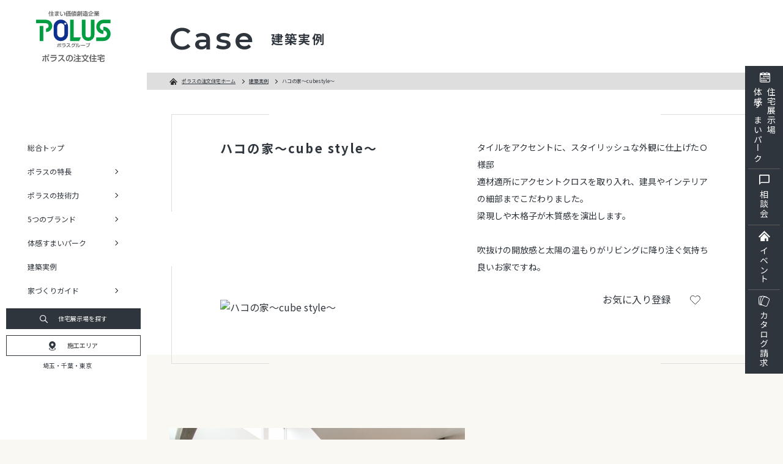

--- FILE ---
content_type: text/html
request_url: https://www.polus-ie.jp/case/outside/hokusin489/
body_size: 36309
content:
<!DOCTYPE html>
<html lang="ja">

<head>
  <meta charset="utf-8">
  <meta name="format-detection" content="telephone=no">
  <meta name="viewport" content="width=device-width">
  <link rel="shortcut icon" href="/ver3/favicon.ico">
  <link rel="apple-touch-icon" href="/ver3/apple-touch-icon.png">

  <title>ハコの家～cubestyle～｜注文住宅の建築実例・事例｜ポラスグループ</title>
<meta name="keywords" content="建築実例,注文住宅,家づくり,ライフスタイル">
<meta name="description" content="建築実例「ハコの家～cubestyle～」、ポラスの注文住宅ブランド「北辰工務店」です。家づくりのヒントとアイデアが満載、注文住宅・住宅展示場ならポラスグループへ。">
  <meta property="og:title" content="ハコの家～cubestyle～｜注文住宅の建築実例・事例｜ポラスグループ">
  <meta property="og:description" content="建築実例「ハコの家～cubestyle～」、ポラスの注文住宅ブランド「北辰工務店」です。家づくりのヒントとアイデアが満載、注文住宅・住宅展示場ならポラスグループへ。">
  <meta property="og:url" content="https://www.polus-ie.jp/case/outside/hokusin489/">
  <meta property="og:type" content="article">
  <meta property="og:locale" content="ja_JP">
  <meta property="og:image" content="/ver3/common/og-image.jpg">
  <meta property="og:site_name" content="ポラスグループ">

  <link rel="stylesheet" type="text/css" href="/ver3/css/style.css?v32064">

<link rel="canonical" href="https://www.polus-ie.jp/case/outside/hokusin489/">


  <script src="/ver3/js/lib/jquery-3.6.0.min.js"></script>
  <script src="/ver3/js/lib/b_browser_switcher.js"></script>
<!-- Google tag (gtag.js) -->
<script async src="https://www.googletagmanager.com/gtag/js?id=AW-951809463"></script>
<script>
  window.dataLayer = window.dataLayer || [];
  function gtag(){dataLayer.push(arguments);}
  gtag('js', new Date());

  gtag('config', 'AW-951809463');
</script>
<!-- Google Tag Manager -->
<script>(function(w,d,s,l,i){w[l]=w[l]||[];w[l].push({'gtm.start':
new Date().getTime(),event:'gtm.js'});var f=d.getElementsByTagName(s)[0],
j=d.createElement(s),dl=l!='dataLayer'?'&l='+l:'';j.async=true;j.src=
'https://www.googletagmanager.com/gtm.js?id='+i+dl;f.parentNode.insertBefore(j,f);
})(window,document,'script','dataLayer','GTM-PJZ437G');</script>
<!-- End Google Tag Manager -->


    <script type="application/ld+json">
    {
      "@context": "https://schema.org",
      "@type": "BreadcrumbList",
      "itemListElement": [{
        "@type": "ListItem",
        "position": 1,
        "name": "ポラスの注文住宅ホーム",
        "item": "https://www.polus-ie.jp/"
      },{
        "@type": "ListItem",
        "position": 2,
        "name": "建築実例",
        "item": "https://www.polus-ie.jp/case/"
      },{
        "@type": "ListItem",
        "position": 3,
        "name": "ハコの家～cubestyle～"
      }]
    }
    </script>


<!-- Global site tag (gtag.js) - Google Analytics -->
<script async src="https://www.googletagmanager.com/gtag/js?id=G-T7NJSSY239"></script>
<script>
  window.dataLayer = window.dataLayer || [];
  function gtag(){dataLayer.push(arguments);}
  gtag('js', new Date());

  gtag('config', 'G-T7NJSSY239');
  gtag('config', 'G-HJ770CPWT5');
</script>

</head>


<body>
<!-- Google Tag Manager (noscript) -->
<noscript><iframe src="https://www.googletagmanager.com/ns.html?id=GTM-PJZ437G"
height="0" width="0" style="display:none;visibility:hidden"></iframe></noscript>
<!-- End Google Tag Manager (noscript) -->

  <div id="wrapper">

<!-- Meta Pixel Code -->
<script>
!function(f,b,e,v,n,t,s)
{if(f.fbq)return;n=f.fbq=function(){n.callMethod?
n.callMethod.apply(n,arguments):n.queue.push(arguments)};
if(!f._fbq)f._fbq=n;n.push=n;n.loaded=!0;n.version='2.0';
n.queue=[];t=b.createElement(e);t.async=!0;
t.src=v;s=b.getElementsByTagName(e)[0];
s.parentNode.insertBefore(t,s)}(window, document,'script',
'https://connect.facebook.net/en_US/fbevents.js');
fbq('init', '710153036689147');
fbq('track', 'PageView');
</script>
<noscript><img height="1" width="1" style="display:none"
src="https://www.facebook.com/tr?id=710153036689147&ev=PageView&noscript=1"
/></noscript>
<!-- End Meta Pixel Code -->
<!-- 2018-08-08 SETUP START -->
<!-- Facebook Pixel Code -->
<script>
  !function(f,b,e,v,n,t,s)
  {if(f.fbq)return;n=f.fbq=function(){n.callMethod?
  n.callMethod.apply(n,arguments):n.queue.push(arguments)};
  if(!f._fbq)f._fbq=n;n.push=n;n.loaded=!0;n.version='2.0';
  n.queue=[];t=b.createElement(e);t.async=!0;
  t.src=v;s=b.getElementsByTagName(e)[0];
  s.parentNode.insertBefore(t,s)}(window, document,'script',
  'https://connect.facebook.net/en_US/fbevents.js');
  fbq('init', '630905357022538');
  fbq('track', 'PageView');
</script>
<noscript><img height="1" width="1" style="display:none"
  src="https://www.facebook.com/tr?id=630905357022538&ev=PageView&noscript=1"
/></noscript>
<!-- End Facebook Pixel Code -->
<!-- 2018-08-08 SETUP END -->
<!-- LINE Tag Base Code -->
<!-- Do Not Modify -->
<script>
(function(g,d,o){
  g._ltq=g._ltq||[];g._lt=g._lt||function(){g._ltq.push(arguments)};
  var h=location.protocol==='https:'?'https://d.line-scdn.net':'http://d.line-cdn.net';
  var s=d.createElement('script');s.async=1;
  s.src=o||h+'/n/line_tag/public/release/v1/lt.js';
  var t=d.getElementsByTagName('script')[0];t.parentNode.insertBefore(s,t);
    })(window, document);
_lt('init', {
  customerType: 'account',
  tagId: '7c0234f1-064a-4e5c-9027-0ceb43ecdc69'
});
_lt('send', 'pv', ['7c0234f1-064a-4e5c-9027-0ceb43ecdc69']);
</script>
<noscript>
  <img height="1" width="1" style="display:none"
       src="https://tr.line.me/tag.gif?c_t=lap&t_id=7c0234f1-064a-4e5c-9027-0ceb43ecdc69&e=pv&noscript=1" />
</noscript>
<!-- End LINE Tag Base Code -->

<!-- LINE Tag Base Code -->
<!-- Do Not Modify -->
<script>
(function(g,d,o){
  g._ltq=g._ltq||[];g._lt=g._lt||function(){g._ltq.push(arguments)};
  var h=location.protocol==='https:'?'https://d.line-scdn.net':'http://d.line-cdn.net';
  var s=d.createElement('script');s.async=1;
  s.src=o||h+'/n/line_tag/public/release/v1/lt.js';
  var t=d.getElementsByTagName('script')[0];t.parentNode.insertBefore(s,t);
    })(window, document);
_lt('init', {
  customerType: 'lap',
  tagId: '7282d51c-58df-4075-98c2-077dee18f0a4'
});
_lt('send', 'pv', ['7282d51c-58df-4075-98c2-077dee18f0a4']);
</script>
<noscript>
  <img height="1" width="1" style="display:none"
       src="https://tr.line.me/tag.gif?c_t=lap&t_id=7282d51c-58df-4075-98c2-077dee18f0a4&e=pv&noscript=1" />
</noscript>
<!-- End LINE Tag Base Code -->
<style>
.brand-ttl-wrap .brand.mokhouse img {
    max-width: 296px;
    max-height: 38px;
}
.mega-btn.nonlink {
	cursor: default;
	opacity: 0.6;
}
.c-header .mega-btn.nonlink:hover {
	text-decoration: none;
}

.eventparkxtag {
  border-radius: 60px;
  line-height: 1;
  font-size: 12px;
  min-width: 80px;
  text-align: center;
  padding: 5px 10px;
  display: inline-block;
}
.eventparkxtag.funabashi {
  background: #DDE8C7;
}
.eventparkxtag.kashiwa {
  background: #CDE3F4;
}
.eventparkxtag.higashiurawa {
  background: #FDDADE;
}
.eventparkxtag.koshigaya {
  background: #F2DF8D;
}
.eventparkxtag.asaka {
  background: #f5f0f7;
}

.area3list {
	max-width: calc(100% - 20px);
	padding: 8px 15px;
	text-align: center;
	font-size: 10px;
}
.area3list2 {
	margin-top: 20px;
	font-size: 14px;
}
.c-area-btn-list {
	margin-top: 5px;
}
.c-area-btn-list_areatitle {
	margin-top: 15px;
	font-weight: bold;
}
.footareas_titles {
	font-size: 12px;
}
.footareas_titles2 {
	font-size: 14px;
}
.footareas_indents {
	margin-left: 12px;
}

.c-header .mega-menu.middle {
	transform: translate(0, 50%);
}

.mtcx-pc-only {
	display: block !important;
}
.mtcx-sp-only {
	display: none !important;
}
@media only screen and (max-width: 767px) {
	.paging-area .page-numbers {
		margin-bottom: 8px;
	}
	.mtcx-pc-only {
		display: none !important;
	}
	.mtcx-sp-only {
		display: block !important;
	}

	.footareas_titles2 {
		font-size: 12px;
	}

	.area3list {
		font-size: 12px;
	}
	.area3list2 {
		font-size: 15px;
	}

.footer-link-btn {
    background: #fff;
    display: -webkit-box;
    display: -ms-flexbox;
    display: flex;
    -webkit-box-align: center;
    -ms-flex-align: center;
    align-items: center;
    -webkit-box-pack: center;
    -ms-flex-pack: center;
    justify-content: center;
    gap: 10px;
    margin-bottom: 25px;
    padding: 10px;
    height: 42px;
}
.footer-link-btn::before {
    background: no-repeat center center / contain;
    content: "";
    display: block;
    background-image: url(/ver3/img/common/ico-area.svg);
    width: 11px;
    height: 15px;
}

}
@media only screen and (max-width: 1024px) {
	.footareas_titles {
		margin-left: 20px;
		padding: 12px 0 0 18px;
	}
}
/*
*/
@media only screen and (min-width: 1024px) {
	.c-header .logo-wrap {
		height: 120px;
	}
	.c-header .logo-wrap .logo55 img {
		width: 80px;
	}
    .c-header .nav-link-btn-wrap {
        padding-top: 10px;
    }
    .c-header .nav-link-btn {
		margin-top: 0;
	}
	.c-header .logo-wrap .txt {
		margin-top: 8px;
	}
}
@media only screen and (max-width: 1024px) {
	.c-header .logo-wrap .logo55 img {
		width: 42px;
		margin-top: -10px;
	}
	.c-header .logo-wrap .logo55 {
		padding-right: 10px;
	}
	.c-header .logo-wrap .logo {
		padding-right: 6px;
	}
}
@media only screen and (max-width: 767px) {
    .c-header .nav-link-btn-wrap {
        padding-top: 10px;
    }
}
</style>
<header>

  <div id="header" class="c-header outer-block">
    <div class="logo-wrap">
      <div class="inn">
        <div class="logo"><a href="/"><img src="/ver3/img/common/logo.svg" alt="住まい価値創造企業 POLUS ポラスグループ"></a></div>
        <p class="txt"><img src="/ver3/img/common/logo-txt.svg" alt="ポラスの注文住宅"></p>
      </div>
    </div>
    <div class="nav-cont">
      <nav class="nav-wrap">
        <ul class="nav-list">
          <li>
            <a href="/" class="btn">総合トップ</a>
          </li>
          <li class="mega-wrap">
            <span class="btn mega-menu-btn">ポラスの特長</span>
            <div class="mega-menu">
              <a href="/about/" class="mega-btn">ポラスの特長トップ</a>
              <a href="/about/total/" class="mega-btn">ポラスの『総合力』</a>
              <a href="/about/design/" class="mega-btn">夢をカタチにする『デザイン』</a>
              <a href="/about/after/" class="mega-btn">万全の『アフターサポート』</a>
              <!-- 241213 追加分 -->
              <a href="/about/carpenters/" class="mega-btn">ポラスの技術は『大工の技術』</a>
              <!-- /241213 追加分-->
              <a href="/about/zeh/" class="mega-btn">快適に省エネする『ZEHの家』</a>
            </div>
          </li>
          <li class="mega-wrap">
            <span class="btn mega-menu-btn">ポラスの技術力</span>
            <div class="mega-menu">
              <a href="/technology/#sec02" class="mega-btn mtchacklink">耐震性</a>
              <a href="/technology/#sec03" class="mega-btn mtchacklink">断熱性</a>
              <a href="/technology/#sec04" class="mega-btn mtchacklink">耐久性</a>
            </div>
          </li>
          <li class="mega-wrap">
            <span class="btn mega-menu-btn">5つのブランド</span>
            <div class="mega-menu">
              <a href="/house/" class="mega-btn">5つのブランドトップ</a>
              <a href="/house/pohaus/" class="mega-btn">PO HAUS (ポウハウス)</a>
              <a href="/house/hokusin/" class="mega-btn">北辰工務店</a>
              <a href="/house/hascasa/" class="mega-btn">HaScasa (ハスカーサ)</a>
              <a href="/house/mok/" class="mega-btn">MOKHOUSE (モクハウス)</a>
              <a href="/house/polusgrandtec/" class="mega-btn">GRANSSET（グランセット）</a>
            </div>
          </li>
          <li class="mega-wrap">
            <span class="btn mega-menu-btn">体感すまいパーク</span>
            <div class="mega-menu bottom middle">
              <a href="/park/" class="mega-btn">体感すまいパークトップ</a>
<!--
              <a href="/park/" class="mega-btn">体感すまいパークとは</a>
-->
              <a href="/park/funabashi/" class="mega-btn">体感すまいパーク 船橋</a>
              <a href="/park/kashiwa/" class="mega-btn">体感すまいパーク 柏</a>
              <a href="/park/higashiurawa/" class="mega-btn">体感すまいパーク 東浦和</a>
              <a href="/park/koshigaya/" class="mega-btn">体感すまいパーク 越谷</a>
              <a href="/park/asaka/" class="mega-btn">体感すまいパーク 朝霞</a>
              <a href="/park/yoshikawaminami/" class="mega-btn">体感すまいパーク 吉川美南</a>
              <a href="/technocity/" class="mega-btn">ポラステクノシティ</a>
<!--
              <a href="/park/vr/" class="mega-btn">Virtual Model House</a>
-->
              <a href="/park/online/" class="mega-btn">ステイホームで家づくり診断</a>
            </div>
          </li>
          <li>
            <a href="/case/" class="btn">建築実例</a>
          </li>
          <li class="mega-wrap">
            <span class="btn mega-menu-btn">家づくりガイド</span>
            <div class="mega-menu bottom">
              <a href="/flow/" class="mega-btn">家づくりの流れ</a>
<!--
              <a href="javascript:void 0;" class="mega-btn nonlink">間取りと暮らし方</a>
-->
              <a href="/voice/" class="mega-btn">Owner’s Voice</a>
              <a href="/tochikotsu/" class="mega-btn">土地から探す注文住宅のコツ</a>
              <a href="/moneyplan/" class="mega-btn">住宅資金計画の立て方</a>
              <a href="/column/" class="mega-btn">住まいのコラム</a>
            </div>
          </li>
        </ul>
        <div class="nav-link-btn-wrap">
          <div class="mtc-pc-only">
            <a href="/exhibition/" class="nav-link-btn"><span class="inn ico-search">住宅展示場を探す</span></a>
            <a href="/construction_area/" class="nav-link-btn white"><span class="inn ico-area">施工エリア</span></a>
          </div>
          <div class="area3list">埼玉・千葉・東京</div>
        </div>
      </nav>
    </div>

  </div><!-- /header -->

  <button class="c-nav-btn">
    <span class="inn">
      <span class="line"></span>
      <span class="line"></span>
      <span class="line"></span>
    </span>
  </button>

</header>
    <main class="case outer-block">
      <div class="c-article-mv02">
        <div class="inner-block">
          <div class="article-ttl">
            <span class="en">Case</span>
            <span class="ja">建築実例</span>
          </div>
        </div>
<style>
.c-side-link-list {
	font-family: "Noto Sans JP", "游ゴシック体", YuGothic, "游ゴシック", "Yu Gothic", "メイリオ", Meiryo, sans-serif;
}
@media only screen and (min-width: 768px) {
    .c-side-link-list a.sidetaikan {
        padding: 35px 10px 10px;
        writing-mode: vertical-lr;
    }
}
@media only screen and (max-width: 767px) {
    .c-side-link-list a.sidetaikan {
        padding-left: 10px;
        padding-right: 10px;
    }
    .c-side-link-list a.sidetaikan span {
        font-size: 8px;
    }
}
</style>
<ul class="c-side-link-list">
  <li><a href="/exhibition/" class="ico-calendar sidetaikan"><span>体感すまいパーク</span><br>住宅展示場</a></li>
  <li><a href="/event/sodankai/" class="ico-balloon">相談会</a></li>
  <li><a href="/event/" class="ico-house">イベント</a></li>
  <li><a href="/inquiry/various/polus-ie.jp/request/" class="ico-document">カタログ請求</a></li>
</ul>
      </div>

      <div class="c-bread">
        <div class="inner-block">
          <ul class="bread-list">
            <li><a href="/">ポラスの注文住宅ホーム</a></li>
            <li><a href="/case/">建築実例</a></li>
            <li>ハコの家～cubestyle～</li>
          </ul>
        </div>
      </div>

      <section class="case-detail-section">

        <div class="lead-wrap">
          <div class="top-box">
            <div class="inner-block">
              <h1 class="ttl">ハコの家～cube style～</h1>
              <p class="txt">タイルをアクセントに、スタイリッシュな外観に仕上げたＯ様邸<br />
適材適所にアクセントクロスを取り入れ、建具やインテリアの細部までこだわりました。<br />
梁現しや木格子が木質感を演出します。<br />
<br />
吹抜けの開放感と太陽の温もりがリビングに降り注ぐ気持ち良いお家ですね。</p>
            </div>
          </div>
          <div class="favorite-box">
            <div class="inner-block">
              <div class="inn">
                <div class="img"><img src="/bcimage/img_out.php?p=/LxGHg/ie/gbxjireiimg/489/0.jpg&s=800_800" alt="ハコの家～cube style～"></div>
                <button type="button" class="c-favorite-btn02 "><span class="off">お気に入り登録</span><span class="on">お気に入り登録済</span></button>
              </div>
            </div>
          </div>
        </div>

        <div class="article-area inner-block">

          <div class="detail-cont-wrap">
            <div class="vertical-wrap">
            <div class="img-box vertical">
              <div class="img"><img src="/LxGHg/ie/gbxjireiimg/489/1.jpg" alt="ダイニングキッチン"></div>
              <div class="cont">
                <h2 class="ttl">ダイニングキッチン</h2>
                <p class="txt">大開口窓から差し込む太陽光とキッチン上部の間接照明が空間全体を演出します。木質感が落ち着いた印象を与えるリビングには、奥様こだわりのステンレス製アイランドキッチン。</p>
              </div>
            </div>
            <div class="img-box vertical">
              <div class="img"><img src="/LxGHg/ie/gbxjireiimg/489/2.jpg" alt="リビングダイニング"></div>
              <div class="cont">
                <h2 class="ttl">リビングダイニング</h2>
                <p class="txt">22.5帖の広々LDK。<br />
吹き抜けによる開口部を大きく取ることで、太陽光がリビングに降り注ぎ、心地の良い明るさとなりました。</p>
              </div>
            </div>
            <div class="img-box vertical">
              <div class="img"><img src="/LxGHg/ie/gbxjireiimg/489/3.jpg" alt="ＬＤＫ+スキップ"></div>
              <div class="cont">
                <h2 class="ttl">ＬＤＫ+スキップ</h2>
                <p class="txt">小上がりのタタミスペースから続いていく階段。LDKにアクセントを加えました。目線も変わり空間を広く感じます。<br />
<br />
<br /></p>
              </div>
            </div>
            <div class="img-box vertical">
              <div class="img"><img src="/LxGHg/ie/gbxjireiimg/489/4.jpg" alt="スキップ和空間"></div>
              <div class="cont">
                <h2 class="ttl">スキップ和空間</h2>
                <p class="txt">シックな色合いの畳が空間をぐっと引き締める、和モダンなタタミスペース。畳空間が家に1つあると様々な用途に様変わりし、とても便利です。</p>
              </div>
            </div>
            <div class="img-box vertical">
              <div class="img"><img src="/LxGHg/ie/gbxjireiimg/489/5.jpg" alt="玄関"></div>
              <div class="cont">
                <h2 class="ttl">玄関</h2>
                <p class="txt">広々とゆったりとした玄関。壁面に映し出されたペンダントライトの影がとっても素敵です。インテリアの使い方で、家の雰囲気は大きく変わります。</p>
              </div>
            </div>
            <div class="img-box vertical">
              <div class="img"><img src="/LxGHg/ie/gbxjireiimg/489/6.jpg" alt="ウッドデッキ"></div>
              <div class="cont">
                <h2 class="ttl">ウッドデッキ</h2>
                <p class="txt">リビングと続き間のウッドデッキです。サッシも通常のものより大きいものを採用し、ウッドデッキと続き間にしたことで、サッシを開けた時の開放感があります。</p>
              </div>
            </div>
            <div class="img-box vertical">
              <div class="img"><img src="/LxGHg/ie/gbxjireiimg/489/7.jpg" alt="タイル・サイディング　ＭＩＸ"></div>
              <div class="cont">
                <h2 class="ttl">タイル・サイディング　ＭＩＸ</h2>
                <p class="txt">タイルとサイディングの貼り分けで重厚感を演出しています。キューブ型の外観としていることで、より貼りわけが際立っていますね。</p>
              </div>
            </div>
            </div>
            <div class="vertical-wrap">
            </div>

<style>
.reqban-box {
	margin-top: 100px;
	margin-left: auto;
	margin-right: auto;
}
.reqban-box img {
	margin-left: auto;
	margin-right: auto;
}
@media only screen and (max-width: 767px) {
	.reqban-box {
		margin-top: 80px;
		margin-bottom: 80px;
	}
}
</style>
<div class="reqban-box">
<a href="https://www.polus-ie.jp/inquiry/various/polus-ie.jp/request/" target="_blank"><img src="/ver3/img/common/reqban_pc.jpg" class="mtcx-pc-only"><img src="/ver3/img/common/reqban_sp.jpg" class="mtcx-sp-only"></a>
</div>

            <div class="detail-info">
              <div class="table-wrap">
                <table class="c-info-table">
                  <tr>
                    <th>ブランド</th>
                    <td><p class="brand"><a href="/house/hokusin/"><img src="/ver3/img/common/logo-hokushin.svg" alt="北辰工務店"></a></p></td>
                  </tr>
<!--
                  <tr>
                    <th>竣工年月</th>
                    <td>2019年2月</td>
                  </tr>
-->
                  <tr>
                    <th>敷地面積</th>
                    <td>140m&sup2;～</td>
                  </tr>
                  <tr>
                    <th>延床面積</th>
                    <td>120m&sup2;～</td>
                  </tr>
                  <tr>
                    <th>工法・構造</th>
                    <td>木造軸組工法</td>
                  </tr>
                  <tr>
                    <th>家族構成</th>
                    <td>ご夫婦＋お子様2人</td>
                  </tr>
                  <tr>
                    <th>間取り</th>
                    <td>3LDK</td>
                  </tr>
<!--
                  <tr>
                    <th>本体価格</th>
                    <td>―</td>
                  </tr>
-->
                </table>
              </div>
              <div class="cat-wrap">
<!--
                <p class="ttl">ライフスタイル</p>
-->
                <ul class="c-cat-list">
					<li><a href="/case/tag38/?hokusin489">スキップフロア</a></li>
					<li><a href="/case/tag39/?hokusin489">リビング階段</a></li>
					<li><a href="/case/tag40/?hokusin489">吹抜け</a></li>
					<li><a href="/case/tag47/?hokusin489">アイランドキッチン</a></li>
					<li><a href="/case/tag50/?hokusin489">梁あらわし天井</a></li>
                </ul>

                <button type="button" class="c-favorite-btn03 ">
                  <span class="off">お気に入り登録</span>
                  <span class="on">お気に入り登録済</span>
                </button>
              </div>
            </div>

          </div>

          <div class="paging-area02">
            <a class="page-numbers prev" href="/case/material/hokusin435/?">
              <svg class="c-svg" width="14" height="14">
                <use xlink:href="/ver3/img/svg/sprite.min.svg#ico-arrow-left" />
              </svg>
              前の実例
            </a>
            <a href="/case/?" class="page-numbers">一覧へ戻る</a>
            <a class="page-numbers next" href="/case/outside/hokusin478/?">
              <svg class="c-svg" width="14" height="14">
                <use xlink:href="/ver3/img/svg/sprite.min.svg#ico-arrow-right" />
              </svg>
              次の実例
            </a>
          </div><!-- /paging-area -->


        </div><!-- /inner-block -->
      </section>

<style>
.home-links-section {
	margin-bottom: 100px;
	padding-top: 0;
}
</style>
<section class="home-links-section">
        <div class="inner-block">


          <div class="more">
            <h2 class="ttl">
              <span class="main">北辰工務店をもっと知る</span>
              <span class="sub">お気軽にお問い合わせください</span>
            </h2>
            <div class="wrap">
              <a href="/exhibition/hokusin/" class="black">
                展示場・ショールームを探す
                <div class="arrow">
                  <svg class="c-svg" width="14" height="14">
                    <use xlink:href="/ver3/img/svg/sprite.min.svg#ico-arrow-right"></use>
                  </svg>
                </div>
              </a>
              <a href="/inquiry/various/polus-ie.jp/request/" class="black">
                資料請求
                <div class="arrow">
                  <svg class="c-svg" width="14" height="14">
                    <use xlink:href="/ver3/img/svg/sprite.min.svg#ico-arrow-right"></use>
                  </svg>
                </div>
              </a>
              <a href="https://www.polus-hokushin.jp" target="_blank">
                ブランドサイトを見る
                <div class="arrow">
                  <svg class="c-svg" width="14" height="14">
                    <use xlink:href="/ver3/img/svg/sprite.min.svg#ico-arrow-right"></use>
                  </svg>
                </div>
              </a>
            </div>
          </div>
        </div>
      </section>

    </main>

    <footer>
      <div id="footer" class="c-footer outer-block">
        <div id="pagetop"><a href="#wrapper"><img src="/ver3/img/common/pagetop.svg" alt="PAGE TOP"></a></div>

<style>
.list-link.nonlink {
	cursor: default;
	opacity: 0.6;
}
.c-footer .footer-wrap .list-link.nonlink:hover {
	text-decoration: none;
}
.footer-ttl .foot-tops {
	color: #fff;
}
</style>
<div class="footer-wrap">
  <div class="inner-block">
    <a href="/construction_area/" class="footer-link-btn sp">施工エリア一覧</a>
    <p class="footer-ttl"><a href="/" class="foot-tops">ポラスの注文住宅 総合トップ</a></p>

    <div class="wrap">

      <div class="box">
        <a href="/about/" class="btn tab">ポラスの特長</a>
        <div class="btn js-sp-aco tab-min">ポラスの特長</div>
        <ul class="list">
          <li><a href="/about/" class="list-link mtcx-sp-only">ポラスの特長トップ</a></li>
          <li><a href="/about/total/" class="list-link">ポラスの『総合力』</a></li>
          <li><a href="/about/design/" class="list-link">夢をカタチにする<br class="pc">『デザイン』</a></li>
          <li><a href="/about/after/" class="list-link">万全の<br class="pc">『アフターサポート』</a></li>
          <li><a href="/about/carpenters/" class="list-link">ポラスの技術は<br class="pc">『大工の技術』</a></li>
          <li><a href="/about/zeh/" class="list-link">快適に省エネする<br class="pc">『ZEHの家』</a></li>
          <li><a href="/about/monocoque/" class="list-link">ダブルモノコック構造</a></li>
        </ul>
      </div>

      <div class="box">
        <a href="/technology/" class="btn tab">ポラスの技術力</a>
        <div class="btn js-sp-aco tab-min">ポラスの技術力</div>
        <ul class="list">
          <li><a href="/technology/" class="list-link mtcx-sp-only">ポラスの技術力</a></li>
          <li><a href="/technology/#sec02" class="list-link">耐震性</a></li>
          <li><a href="/technology/#sec03" class="list-link">断熱性</a></li>
          <li><a href="/technology/#sec04" class="list-link">耐久性</a></li>
        </ul>
      </div>

      <div class="box">
        <a href="/house/" class="btn tab">5つのブランド</a>
        <div class="btn js-sp-aco tab-min">5つのブランド</div>
        <ul class="list">
          <li><a href="/house/" class="list-link mtcx-sp-only">5つのブランドトップ</a></li>
          <li><a href="/house/pohaus/" class="list-link">PO HAUS (ポウハウス)</a></li>
          <li><a href="/house/hokusin/" class="list-link">北辰工務店</a></li>
          <li><a href="/house/hascasa/" class="list-link">HaScasa (ハスカーサ)</a></li>
          <li><a href="/house/mok/" class="list-link">MOKHOUSE (モクハウス)</a></li>
          <li><a href="/house/polusgrandtec/" class="list-link">GRANSSET（グランセット）</a></li>
        </ul>
      </div>

      <div class="box">
        <a href="/park/" class="btn tab">体感すまいパーク</a>
        <div class="btn js-sp-aco tab-min">体感すまいパーク</div>
        <ul class="list">
<!--
          <li><a href="/park/" class="list-link">体感すまいパークとは</a></li>
-->
          <li><a href="/park/" class="list-link mtcx-sp-only">体感すまいパークトップ</a></li>
          <li class="footareas_titles">千葉県</li>
          <li class="footareas_indents"><a href="/park/funabashi/" class="list-link">体感すまいパーク 船橋</a></li>
          <li class="footareas_indents"><a href="/park/kashiwa/" class="list-link">体感すまいパーク 柏</a></li>
          <li class="footareas_titles">埼玉県</li>
          <li class="footareas_indents"><a href="/park/higashiurawa/" class="list-link">体感すまいパーク 東浦和</a></li>
          <li class="footareas_indents"><a href="/park/koshigaya/" class="list-link">体感すまいパーク 越谷</a></li>
          <li class="footareas_indents"><a href="/park/asaka/" class="list-link">体感すまいパーク 朝霞</a></li>
          <li class="footareas_indents"><a href="/park/yoshikawaminami/" class="list-link">体感すまいパーク 吉川美南</a></li>
<!--
          <li><a href="/park/vr/" class="list-link">Virtual Model House</a></li>
-->
          <li><a href="/technocity/" class="list-link">ポラステクノシティ</a></li>
          <li><a href="/park/online/" class="list-link">ステイホームで家づくり診断</a></li>
        </ul>
      </div>

      <div class="box">
        <a href="/case/" class="btn">建築実例</a>
        <div class="btn js-sp-aco">家づくりガイド</div>
        <ul class="list">
          <li><a href="/flow/" class="list-link">家づくりの流れ</a></li>
<!--
          <li><a href="javascript:void 0;" class="list-link nonlink">間取りと暮らし方</a></li>
-->
          <li><a href="/voice/" class="list-link">Owner’s Voice</a></li>
<!--
          <li><a href="javascript:void 0;" class="list-link nonlink">土地から探す注文住宅のコツ</a></li>
          <li><a href="javascript:void 0;" class="list-link nonlink">住宅資金計画の立て方</a></li>
-->
          <li><a href="/tochikotsu/" class="list-link">土地から探す<br class="pc">注文住宅のコツ</a></li>
          <li><a href="/moneyplan/" class="list-link">住宅資金計画の<br class="pc">立て方</a></li>
          <li><a href="/column/" class="list-link">住まいのコラム</a></li>
        </ul>
      </div>

<style>
@media only screen and (min-width: 1025px) {
	.footerlink4 {
		font-size: 12px;
	}
	.forklift {
		margin-top: -180px;
	}
}
</style>
      <div class="box">
        <a href="/exhibition/" class="btn tab">住宅展示場・<br class="mtcx-pc-only">ショールームを探す</a>
        <div class="btn js-sp-aco tab-min">住宅展示場・<br class="mtcx-pc-only">ショールームを探す</div>
<!--
-->

        <ul class="list">
                  <li class="footerlink4">埼玉県</li>
                  <li><a href="/exhibition/koshigaya/" class="list-link">越谷市</a></li>
                  <li><a href="/exhibition/kasukabe/" class="list-link">春日部市</a></li>
                  <li><a href="/exhibition/yoshikawa/" class="list-link">吉川市</a></li>
                  <li><a href="/exhibition/saitama/" class="list-link">さいたま市</a></li>
                  <li><a href="/exhibition/kawaguchi/" class="list-link">川口市</a></li>
                  <li><a href="/exhibition/niiza/" class="list-link">新座市</a></li>
                  <li><a href="/exhibition/asaka/" class="list-link">朝霞市</a></li>
                  <li class="footerlink4">千葉県</li>
                  <li><a href="/exhibition/kashiwa/" class="list-link">柏市</a></li>
                  <li><a href="/exhibition/matsudo/" class="list-link">松戸市</a></li>
                  <li><a href="/exhibition/funabashi/" class="list-link">船橋市</a></li>
                  <li class="footerlink4">東京都</li>
                  <li><a href="/exhibition/nerimaku/" class="list-link">練馬区</a></li>
                  <li><a href="/exhibition/adachiku/" class="list-link">足立区</a></li>
        </ul>
      </div>

      <div class="box forklift">
        <a href="/construction_area/" class="btn">施工エリア<br class="mtcx-pc-only">（埼玉・千葉・東京）</a>
        <a href="/tochi/" class="btn">ポラスの家が建てられる<br>土地情報</a>
        <div class="other-link">
          <a href="https://www.polus.co.jp/privacy/" target="_blank" class="ico-external">プライバシーポリシー</a>
          <a href="https://www.polus.co.jp/customer-harassment/" target="_blank" class="ico-external">カスタマーハラスメントポリシー</a>
          <a href="https://www.polus.co.jp/company/" target="_blank" class="ico-external">企業情報</a>
          <a href="https://www.polus.co.jp/recruit/" target="_blank" class="ico-external">スタッフ採用、<br class="mtcx-pc-only">大工・職人募集</a>
          <a href="/sitemap/">サイトマップ</a>
        </div>
      </div>

    </div>

    <div class="bottom">
      <div class="logo"><a href="/"><img src="/ver3/img/common/logo-white.svg" alt="住まい価値創造企業 POLUS ポラスグループ"></a></div>
      <p class="copyright">Copyright(C) POLUS GROUP. All rights reserved.</p>
    </div>

  </div><!-- /inner-block -->
</div>
      </div><!-- /footer -->
    </footer>

  </div><!-- /wrapper -->

  <script src="/ver3/js/lib/svgxuse.min.js"></script>
  <script src="/ver3/js/common.js"></script>
<script>
jQuery(function ($) {
	$('.c-favorite-btn03, .c-favorite-btn02').on('click', function () {
		var jq = $(this);
		setTimeout(function () {
			var vl = '';
			if (jq.hasClass('is-active')) {
				vl = '1';
			}
			$.post('/casefav.php', {
				GIID: '489',
				VL: vl,
				dm: new Date().getTime()
			}).done(function (dt) {
				if (dt == 'ON') {
					$('.c-favorite-btn03, .c-favorite-btn02').addClass('is-active');
				} else {
					$('.c-favorite-btn03, .c-favorite-btn02').removeClass('is-active');
				}
//				console.log(dt);
			});
		}, 100);
	});
});
</script>

<!-- WebAntenna -->
<script type="text/javascript" src="https://tr.webantenna.info/js/webantenna.js"></script>
<script type="text/javascript">
if ( typeof( webantenna ) == 'function' ) {
 _wa.account = 'WAoKg6-1';
 webantenna();
}
</script>
<noscript>
<img width="1" height="1" alt="" src="https://tr.webantenna.info/_webantenna.png?ga=WAoKg6-1&amp;jse=0">
</noscript>
<!-- end WebAntenna -->
<script type="text/javascript">
var __pParams = __pParams || [];
__pParams.push({
client_id: '791', c_1: 'polus', c_2: 'ClientSite'
});
</script>
<script type="text/javascript" src="https://cdn.d2-apps.net/js/tr.js" async></script>
</body>


</html>

--- FILE ---
content_type: text/css
request_url: https://www.polus-ie.jp/ver3/css/style.css?v32064
body_size: 345087
content:
@charset "UTF-8";
/* ▼2025.03.06 更新▼ */
@import url("https://fonts.googleapis.com/css2?family=Montserrat:wght@600&family=Noto+Sans+JP:wght@400;500;700&family=Noto+Serif+JP:wght@700&family=Zen+Kaku+Gothic+New:wght@500;700&display=swap");
/* ▲2025.03.06 更新▲ */

/* Magnific Popup CSS */
.mfp-bg {
  top: 0;
  left: 0;
  width: 100%;
  height: 100%;
  z-index: 1042;
  overflow: hidden;
  position: fixed;
  background: #0b0b0b;
  opacity: 0.8;
}

.mfp-wrap {
  top: 0;
  left: 0;
  width: 100%;
  height: 100%;
  z-index: 1043;
  position: fixed;
  outline: none !important;
  -webkit-backface-visibility: hidden;
}

.mfp-container {
  text-align: center;
  position: absolute;
  width: 100%;
  height: 100%;
  left: 0;
  top: 0;
  padding: 0 8px;
  -webkit-box-sizing: border-box;
          box-sizing: border-box;
}
.mfp-container:before {
  content: "";
  display: inline-block;
  height: 100%;
  vertical-align: middle;
}

.mfp-align-top .mfp-container:before {
  display: none;
}

.mfp-content {
  position: relative;
  display: inline-block;
  vertical-align: middle;
  margin: 0 auto;
  text-align: left;
  z-index: 1045;
}

.mfp-inline-holder .mfp-content, .mfp-ajax-holder .mfp-content {
  width: 100%;
  cursor: auto;
}

.mfp-ajax-cur {
  cursor: progress;
}

.mfp-zoom-out-cur {
  cursor: -webkit-zoom-out;
  cursor: zoom-out;
}
.mfp-zoom-out-cur .mfp-image-holder .mfp-close {
  cursor: -webkit-zoom-out;
  cursor: zoom-out;
}

.mfp-zoom {
  cursor: pointer;
  cursor: -webkit-zoom-in;
  cursor: zoom-in;
}

.mfp-auto-cursor .mfp-content {
  cursor: auto;
}

.mfp-close, .mfp-arrow, .mfp-preloader, .mfp-counter {
  -webkit-user-select: none;
  -moz-user-select: none;
  -ms-user-select: none;
      user-select: none;
}

.mfp-loading.mfp-figure {
  display: none;
}

.mfp-hide {
  display: none !important;
}

.mfp-preloader {
  color: #CCC;
  position: absolute;
  top: 50%;
  width: auto;
  text-align: center;
  margin-top: -0.8em;
  left: 8px;
  right: 8px;
  z-index: 1044;
}
.mfp-preloader a {
  color: #CCC;
}
.mfp-preloader a:hover {
  color: #FFF;
}

.mfp-s-ready .mfp-preloader, .mfp-s-error .mfp-content {
  display: none;
}

button.mfp-close, button.mfp-arrow {
  overflow: visible;
  cursor: pointer;
  background: transparent;
  border: 0;
  -webkit-appearance: none;
  display: block;
  outline: none;
  padding: 0;
  z-index: 1046;
  -webkit-box-shadow: none;
          box-shadow: none;
  -ms-touch-action: manipulation;
      touch-action: manipulation;
}
button::-moz-focus-inner {
  padding: 0;
  border: 0;
}

.mfp-close {
  width: 44px;
  height: 44px;
  line-height: 44px;
  position: absolute;
  right: 0;
  top: 0;
  text-decoration: none;
  text-align: center;
  opacity: 0.65;
  padding: 0 0 18px 10px;
  color: #FFF;
  font-style: normal;
  font-size: 28px;
  font-family: Arial, Baskerville, monospace;
}
.mfp-close:hover, .mfp-close:focus {
  opacity: 1;
}
.mfp-close:active {
  top: 1px;
}

.mfp-close-btn-in .mfp-close {
  color: #333;
}

.mfp-image-holder .mfp-close, .mfp-iframe-holder .mfp-close {
  color: #FFF;
  right: -6px;
  text-align: right;
  padding-right: 6px;
  width: 100%;
}

.mfp-counter {
  position: absolute;
  top: 0;
  right: 0;
  color: #CCC;
  font-size: 12px;
  line-height: 18px;
  white-space: nowrap;
}

.mfp-arrow {
  position: absolute;
  opacity: 0.65;
  margin: 0;
  top: 50%;
  margin-top: -55px;
  padding: 0;
  width: 90px;
  height: 110px;
  -webkit-tap-highlight-color: transparent;
}
.mfp-arrow:active {
  margin-top: -54px;
}
.mfp-arrow:hover, .mfp-arrow:focus {
  opacity: 1;
}
.mfp-arrow:before {
  content: "";
  display: block;
  width: 0;
  height: 0;
  position: absolute;
  left: 0;
  top: 0;
  margin-top: 35px;
  margin-left: 35px;
  border: medium inset transparent;
}
.mfp-arrow:after {
  content: "";
  display: block;
  width: 0;
  height: 0;
  position: absolute;
  left: 0;
  top: 0;
  margin-top: 35px;
  margin-left: 35px;
  border: medium inset transparent;
  border-top-width: 13px;
  border-bottom-width: 13px;
  top: 8px;
}
.mfp-arrow:before {
  border-top-width: 21px;
  border-bottom-width: 21px;
  opacity: 0.7;
}

.mfp-arrow-left {
  left: 0;
}
.mfp-arrow-left:after {
  border-right: 17px solid #FFF;
  margin-left: 31px;
}
.mfp-arrow-left:before {
  margin-left: 25px;
  border-right: 27px solid #3F3F3F;
}

.mfp-arrow-right {
  right: 0;
}
.mfp-arrow-right:after {
  border-left: 17px solid #FFF;
  margin-left: 39px;
}
.mfp-arrow-right:before {
  border-left: 27px solid #3F3F3F;
}

.mfp-iframe-holder {
  padding-top: 40px;
  padding-bottom: 40px;
}
.mfp-iframe-holder .mfp-content {
  line-height: 0;
  width: 100%;
  max-width: 900px;
}
.mfp-iframe-holder .mfp-close {
  top: -40px;
}

.mfp-iframe-scaler {
  width: 100%;
  height: 0;
  overflow: hidden;
  padding-top: 56.25%;
}
.mfp-iframe-scaler iframe {
  position: absolute;
  display: block;
  top: 0;
  left: 0;
  width: 100%;
  height: 100%;
  -webkit-box-shadow: 0 0 8px rgba(0, 0, 0, 0.6);
          box-shadow: 0 0 8px rgba(0, 0, 0, 0.6);
  background: #000;
}

/* Main image in popup */
img.mfp-img {
  width: auto;
  max-width: 100%;
  height: auto;
  display: block;
  line-height: 0;
  -webkit-box-sizing: border-box;
          box-sizing: border-box;
  padding: 40px 0 40px;
  margin: 0 auto;
}

/* The shadow behind the image */
.mfp-figure {
  line-height: 0;
}
.mfp-figure:after {
  content: "";
  position: absolute;
  left: 0;
  top: 40px;
  bottom: 40px;
  display: block;
  right: 0;
  width: auto;
  height: auto;
  z-index: -1;
  -webkit-box-shadow: 0 0 8px rgba(0, 0, 0, 0.6);
          box-shadow: 0 0 8px rgba(0, 0, 0, 0.6);
  background: #444;
}
.mfp-figure small {
  color: #BDBDBD;
  display: block;
  font-size: 12px;
  line-height: 14px;
}
.mfp-figure figure {
  margin: 0;
}

.mfp-bottom-bar {
  margin-top: -36px;
  position: absolute;
  top: 100%;
  left: 0;
  width: 100%;
  cursor: auto;
}

.mfp-title {
  text-align: left;
  line-height: 18px;
  color: #F3F3F3;
  word-wrap: break-word;
  padding-right: 36px;
}

.mfp-image-holder .mfp-content {
  max-width: 100%;
}

.mfp-gallery .mfp-image-holder .mfp-figure {
  cursor: pointer;
}
/* -----------------------------------------------
* Plugins エントリーポイント
-------------------------------------------------- */
/*------------------------------------------------------------------------------
  reset PC
------------------------------------------------------------------------------*/
html,
input,
textarea,
select,
button {
  font-family: "Noto Sans JP", "游ゴシック体", YuGothic, "游ゴシック", "Yu Gothic", "メイリオ", Meiryo, sans-serif;
  font-weight: 400;
  font-size: 16px;
}

html {
  color: #2F353C;
  background: #F9F8F3;
  font-size: 16px;
  line-height: 1.6;
  word-break: break-all;
}

body {
  background: #F9F8F3;
  margin: 0;
}

*,
*::before,
*::after {
  -webkit-box-sizing: border-box;
          box-sizing: border-box;
}

img {
  border: 0;
  margin: 0;
  vertical-align: top;
  max-width: 100%;
}

p {
  margin: 0;
  padding: 0;
  overflow-wrap: break-word;
  word-wrap: break-word;
}

a {
  color: #2F353C;
  text-decoration: none;
}

button {
  color: #2F353C;
}

input,
select,
textarea,
button {
  margin: 0;
  padding: 0;
  background: none;
  border: none;
  border-radius: 0;
  outline: none;
  -webkit-appearance: none;
     -moz-appearance: none;
          appearance: none;
}

select::-ms-expand {
  display: none;
}

textarea {
  resize: vertical;
}

::-webkit-input-placeholder {
  color: #ccc;
}

:-ms-input-placeholder {
  color: #ccc;
}

::-ms-input-placeholder {
  color: #ccc;
}

::-moz-placeholder {
  color: #ccc;
}

::placeholder {
  color: #ccc;
}

button {
  border: none;
  cursor: pointer;
}

label {
  cursor: pointer;
}

table {
  border-collapse: collapse;
}

ul,
ol {
  list-style: none;
  margin: 0;
  padding: 0;
}

h1,
h2,
h3,
h4,
h5,
h6 {
  font-size: 14px;
  font-weight: 500;
  margin: 0;
  padding: 0;
}

main {
  display: block;
}

.outer-block {
  width: 100%;
}

.inner-block {
  position: relative;
  max-width: 1026px;
  padding: 0 30px;
}
.inner-block.min {
  max-width: 860px;
}

#wrapper {
  position: relative;
}

dl, dt, dd {
  padding: 0;
  margin: 0;
}
.ib {
  display: inline-block;
}

.c-svg {
  display: inline-block;
  fill: currentColor;
  vertical-align: top;
}

/* --------------------------------
c-header
----------------------------------- */
header {
  font-size: 0;
}

.c-header {
  text-align: left;
  font-size: 16px;
  z-index: 99;
  /* logo-wrap */
  /* nav-wrap */
  /* mega-menu */
}
.c-header .logo-wrap a {
  display: block;
}
.c-header .logo-wrap .txt {
  text-align: center;
}
.c-header .logo-wrap .txt img {
  vertical-align: middle;
}
.c-header .nav-cont {
  -webkit-align-self: flex-end;
      -ms-flex-item-align: end;
          align-self: flex-end;
  width: 100%;
  padding-bottom: 40px;
}
.c-header .btn {
  cursor: pointer;
  display: block;
  font-size: 12px;
  padding: 10px 65px 10px 45px;
  -webkit-transition: 0.3s ease-in-out;
  transition: 0.3s ease-in-out;
}
.c-header .btn:hover {
  background: #F9F8F3;
}
.c-header .mega-wrap {
  position: relative;
}
.c-header .mega-wrap > .btn::before {
  border: solid #000;
  border-width: 0 1px 1px 0;
  content: "";
  display: inline-block;
  position: absolute;
  top: 0;
  right: 48px;
  bottom: 0;
  width: 6px;
  height: 6px;
  margin: auto;
  -webkit-transform: rotate(-45deg) translate3d(0, 0, 0);
          transform: rotate(-45deg) translate3d(0, 0, 0);
}
.c-header .mega-menu {
  background: #F9F8F3;
  width: 240px;
  position: absolute;
  top: 0;
  left: 100%;
  opacity: 0;
  pointer-events: none;
  -webkit-transition: 0.3s ease-in-out;
  transition: 0.3s ease-in-out;
}
.c-header .mega-menu.bottom {
  bottom: 0;
  top: inherit;
}
.c-header .mega-menu .mega-btn {
  display: block;
}
.c-header .mega-menu.is-active {
  opacity: 1;
  pointer-events: auto;
}
.c-header .child-mega-menu-btn {
  cursor: pointer;
}
.c-header .child-mega-menu-btn .inn {
  display: inline-block;
  padding-right: 55px;
  position: relative;
}
.c-header .child-mega-menu-btn .inn::before, .c-header .child-mega-menu-btn .inn::after {
  background: #2D2D2D;
  content: "";
  display: block;
  width: 8px;
  height: 1px;
  position: absolute;
  bottom: 0;
  top: 0;
  right: 0;
  margin: auto;
}
.c-header .child-mega-menu-btn .inn::after {
  -webkit-transform: rotate(90deg);
          transform: rotate(90deg);
}
.c-header .child-mega-menu-btn.is-active .inn::after {
  -webkit-transform: rotate(0);
          transform: rotate(0);
}
.c-header .child-mega-menu {
  background: #DEDEDE;
  display: none;
}
.c-header .mega-btn {
  font-size: 11px;
  padding: 10px 20px;
}
.c-header .nav-link-btn-wrap {
  background: #fff;
  margin-top: auto;
  margin-bottom: 0;
  padding-bottom: 65px;
  width: 100%;
}
.c-header .nav-link-btn {
  background: #2F353C;
  border: 1px solid #2F353C;
  color: #fff;
  display: block;
  font-size: 10px;
  max-width: calc(100% - 20px);
  margin: 35px auto 0;
  padding: 8px 15px;
  text-align: center;
}
.c-header .nav-link-btn + .nav-link-btn {
  margin-top: 10px;
}
.c-header .nav-link-btn.white {
  background: #fff;
  color: #2D2D2D;
}
.c-header .nav-link-btn .inn {
  display: inline-block;
  padding-left: 30px;
  position: relative;
}
.c-header .nav-link-btn .inn::before {
  background: no-repeat center center/contain;
  content: "";
  display: block;
  position: absolute;
  bottom: 0;
  top: 0;
  left: 0;
  margin: auto;
}
.c-header .nav-link-btn .inn.ico-search::before {
  background-image: url(../img/common/ico-search.svg);
  width: 13px;
  height: 13px;
}
.c-header .nav-link-btn .inn.ico-area::before {
  background-image: url(../img/common/ico-area.svg);
  width: 11px;
  height: 15px;
}

.c-nav-btn {
  position: fixed;
  top: 0;
  right: 0;
  width: 70px;
  height: 60px;
  overflow: hidden;
  text-align: center;
  z-index: 100;
  background: #fff;
  border: none;
}
.c-nav-btn .inn {
  position: absolute;
  top: 0;
  right: 0;
  bottom: 0;
  left: 0;
  width: 30px;
  height: 14px;
  margin: auto;
}
.c-nav-btn .inn .line {
  display: inline-block;
  position: absolute;
  left: 0;
  width: 100%;
  height: 1px;
  background-color: #2D2D2D;
  -webkit-transition: 0.3s ease-in-out;
  transition: 0.3s ease-in-out;
}
.c-nav-btn .inn .line:nth-child(1) {
  top: 0;
}
.c-nav-btn .inn .line:nth-child(2) {
  top: 8px;
}
.c-nav-btn .inn .line:nth-child(3) {
  top: 15px;
  width: 50%;
  left: 50%;
}
.c-nav-btn.is-open .inn .line:nth-child(1) {
  -webkit-transform: rotate(45deg);
          transform: rotate(45deg);
  top: 8px;
}
.c-nav-btn.is-open .inn .line:nth-child(2) {
  -webkit-transform: rotate(-45deg);
          transform: rotate(-45deg);
}
.c-nav-btn.is-open .inn .line:nth-child(3) {
  -webkit-transform: translateX(20px);
          transform: translateX(20px);
  opacity: 0;
}

#cover-bg {
  position: fixed;
  top: 60px;
  left: 0;
  width: 100%;
  height: 200vh;
  background: #4C5055;
  opacity: 0;
  pointer-events: none;
  -webkit-transition: 0.3s ease-in-out;
  transition: 0.3s ease-in-out;
  z-index: 99;
}
#cover-bg.is-open {
  opacity: 0.5;
  pointer-events: auto;
}

/* --------------------------------
c-footer
----------------------------------- */
.c-footer {
  text-align: left;
}
.c-footer .footer-bnr-wrap {
  background: #fff;
  padding: 15px 0 10px;
}
.c-footer .footer-bnr-wrap .bnr-list {
  display: -webkit-box;
  display: -webkit-flex;
  display: -ms-flexbox;
  display: flex;
  -webkit-box-pack: start;
  -webkit-justify-content: flex-start;
      -ms-flex-pack: start;
          justify-content: flex-start;
  -webkit-box-align: center;
  -webkit-align-items: center;
      -ms-flex-align: center;
          align-items: center;
}
.c-footer .footer-bnr-wrap .bnr-list li {
  position: relative;
}
.c-footer .footer-wrap {
  background: #4C5055;
  color: #fff;
  padding-bottom: 35px;
  padding-top: 70px;
}
.c-footer .footer-wrap .footer-ttl {
  font-size: 15px;
  margin-bottom: 40px;
}
.c-footer .footer-wrap .box .btn {
  color: #fff;
  display: block;
  font-weight: bold;
}
.c-footer .footer-wrap .box .list .list-link {
  color: #fff;
  display: block;
  font-size: 11px;
  padding: 5px 0 5px 10px;
  position: relative;
}
.c-footer .footer-wrap .box .list .list-link::before {
  border: solid #fff;
  border-width: 0 1px 1px 0;
  content: "";
  display: inline-block;
  position: absolute;
  top: 0;
  left: 0;
  bottom: 0;
  width: 4px;
  height: 4px;
  margin: auto;
  -webkit-transform: rotate(-45deg) translate3d(0, 0, 0);
          transform: rotate(-45deg) translate3d(0, 0, 0);
}
.c-footer .footer-wrap .box .list .child-list {
  margin-left: 10px;
}
.c-footer .footer-wrap .box .list .child-list-btn {
  cursor: pointer;
  position: relative;
}
.c-footer .footer-wrap .box .list .child-list-btn .ico::before, .c-footer .footer-wrap .box .list .child-list-btn .ico::after {
  background: #fff;
  content: "";
  display: block;
  width: 5px;
  height: 1px;
  position: absolute;
  bottom: 0;
  top: 0;
  right: 20px;
  margin: auto;
  -webkit-transition: 0.3s ease-in-out;
  transition: 0.3s ease-in-out;
}
.c-footer .footer-wrap .box .list .child-list-btn .ico::after {
  -webkit-transform: rotate(90deg);
          transform: rotate(90deg);
}
.c-footer .footer-wrap .box .list .child-list-btn.is-active .ico::after {
  -webkit-transform: rotate(0);
          transform: rotate(0);
}
.c-footer .footer-wrap .other-link a {
  color: #fff;
  display: block;
  font-size: 12px;
  font-weight: bold;
  padding: 6px 0 6px 22px;
  position: relative;
}
.c-footer .footer-wrap .other-link a.ico-external::before {
  background: url(../img/common/ico-external.svg) no-repeat center center/contain;
  content: "";
  display: block;
  width: 12px;
  height: 12px;
  position: absolute;
  bottom: 0;
  top: 0;
  left: 0;
  margin: auto;
}
.c-footer .footer-wrap .bottom {
  display: -webkit-box;
  display: -webkit-flex;
  display: -ms-flexbox;
  display: flex;
  -webkit-box-align: end;
  -webkit-align-items: flex-end;
      -ms-flex-align: end;
          align-items: flex-end;
  margin-top: 125px;
}
.c-footer .footer-wrap .bottom .copyright {
  font-size: 10px;
  margin-left: auto;
}
/* ▼2025.03.06 追記▼ */
.footer-link-btn {
  background: #fff;
  display: -webkit-box;
  display: -ms-flexbox;
  display: flex;
  -webkit-box-align: center;
      -ms-flex-align: center;
          align-items: center;
  -webkit-box-pack: center;
      -ms-flex-pack: center;
          justify-content: center;
  gap: 10px;
  margin-bottom: 25px;
  padding: 10px;
  height: 42px;
}
.footer-link-btn::before {
  background: no-repeat center center/contain;
  content: "";
  display: block;
  background-image: url(../img/common/ico-area.svg);
  width: 11px;
  height: 15px;
}
/* ▲2025.03.06 追記▲ */

/* ▼2025.03.25 変更▼ */
#pagetop {
  z-index: 97;
  position: relative;
  right: 0;
  margin-bottom: -10px;
}
#pagetop a {
  background: rgba(255, 255, 255, 0.6);
  color: #2F353C;
  width: 60px;
  height: 40px;
  display: block;
  position: relative;
}
#pagetop a:hover {
  background: rgba(255, 255, 255, 1);
}
#pagetop a::before,
#pagetop a::after {
  content: "";
  border: solid currentColor;
  display: block;
  position: absolute;
  top: 10px;
  left: 0;
  right: 0;
  margin: auto;
}
#pagetop a::before {
  border-width: 0 0 0 1px;
  width: 1px;
  height: 21px;
}
#pagetop a::after {
  border-width: 1px 0 0 1px;
  width: 11px;
  height: 11px;
  rotate: 45deg;
}
#pagetop img {
  display: none;
}
/* ▲2025.03.25 変更▲ */

.c-ttl01 {
  margin-bottom: 40px;
}
.c-ttl01 .en {
  font-family: "Montserrat", sans-serif;
  font-size: 42px;
  letter-spacing: 0.15em;
  line-height: 1.2;
}
.c-ttl01 .ja {
  font-size: 12px;
  letter-spacing: 0.11em;
  font-weight: bold;
  margin-left: 20px;
}
.c-ttl01 .en,
.c-ttl01 .ja {
  vertical-align: middle;
}

.c-ttl02 {
  margin-bottom: 110px;
  text-align: center;
}
.c-ttl02 .main,
.c-ttl02 .sub {
  display: block;
}
.c-ttl02 .main {
  font-size: 32px;
  font-weight: bold;
  line-height: 1.2;
}
.c-ttl02 .sub {
  font-size: 16px;
  margin-top: 10px;
}

.c-ttl03 {
  background: #F0EFE7;
  font-size: 20px;
  font-weight: bold;
  padding: 9px;
  text-align: center;
  margin-bottom: 45px;
}

.c-btn01 {
  border: 2px solid #DEDEDE;
  border-radius: 100px;
  font-size: 14px;
  display: inline-block;
  padding: 14px 100px 14px 20px;
  position: relative;
}
.c-btn01 .c-svg {
  position: absolute;
  top: 0;
  bottom: 0;
  right: 20px;
  margin: auto;
  -webkit-transition: 0.3s ease-in-out;
  transition: 0.3s ease-in-out;
}

.c-btn02 {
  background: #2F353C;
  border-radius: 40px;
  color: #fff;
  display: block;
  max-width: 570px;
  margin: auto;
  padding: 14px;
  position: relative;
  text-align: center;
}
.c-btn02 .inn {
  font-size: 16px;
  font-weight: bold;
  position: relative;
}
.c-btn02 .inn.ico-document {
  padding-left: 35px;
}
.c-btn02 .inn.ico-document::before {
  background: url(../img/common/ico-document.svg) no-repeat center center/contain;
  content: "";
  display: block;
  width: 19px;
  height: 19px;
  position: absolute;
  bottom: 0;
  top: 0;
  left: 0;
  margin: auto;
}

.c-btn03 {
  background: #2F353C;
  border: 1px solid #2F353C;
  border-radius: 40px;
  color: #fff;
  display: block;
  font-size: 16px;
  font-weight: bold;
  width: 100%;
  padding: 14px;
  position: relative;
  text-align: center;
}

.c-btn04 {
  border: 1px solid #2F353C;
  font-size: 14px;
  padding: 10px 35px 10px 20px;
  display: block;
  width: 100%;
  position: relative;
}
.c-btn04 .c-svg {
  position: absolute;
  right: 20px;
  bottom: 0;
  top: 0;
  margin: auto;
  -webkit-transition: 0.3s ease-in-out;
  transition: 0.3s ease-in-out;
}

.c-arrow-ico {
  border: 1px solid #DEDEDE;
  border-radius: 50%;
  width: 50px;
  height: 50px;
  position: absolute;
  top: 0;
  bottom: 0;
  right: 40px;
  margin: auto;
  -webkit-transition: 0.3s ease-in-out;
  transition: 0.3s ease-in-out;
}
.c-arrow-ico .c-svg {
  position: absolute;
  top: 0;
  right: 0;
  bottom: 0;
  left: 0;
  margin: auto;
}

.c-favorite-btn {
  border: 2px solid #DEDEDE;
  border-radius: 10px;
  display: -webkit-box;
  display: -webkit-flex;
  display: -ms-flexbox;
  display: flex;
  -webkit-box-align: center;
  -webkit-align-items: center;
      -ms-flex-align: center;
          align-items: center;
  max-width: 380px;
  padding: 14px 45px 14px 50px;
  position: relative;
}
.c-favorite-btn .inn {
  font-size: 14px;
}
.c-favorite-btn small {
  font-size: 9px;
  margin-left: 15px;
}
.c-favorite-btn .ico-heart,
.c-favorite-btn .ico-arrow {
  position: absolute;
  top: 0;
  bottom: 0;
  margin: auto;
}
.c-favorite-btn .ico-heart {
  left: 18px;
}
.c-favorite-btn .ico-arrow {
  right: 18px;
}
.c-favorite-btn:hover {
  background: #DEDEDE;
}

.c-favorite-btn02 {
  background: #fff;
  border-radius: 10px 0 0 0;
  padding: 12px 40px 14px 15px;
  position: relative;
  min-width: 190px;
  text-align: left;
}
.c-favorite-btn02::before {
  background: url(../img/common/ico-heart-line.svg) no-repeat center center/contain;
  content: "";
  display: block;
  width: 17px;
  height: 15px;
  position: absolute;
  bottom: 0;
  top: 0;
  right: 15px;
  margin: auto;
  -webkit-transition: 0.3s ease-in-out;
  transition: 0.3s ease-in-out;
}
.c-favorite-btn02 .on {
  display: none;
}
.c-favorite-btn02.is-active .off {
  display: none;
}
.c-favorite-btn02.is-active .on {
  display: block;
}
.c-favorite-btn02.is-active::before {
  background-image: url(../img/common/ico-heart-bg.svg);
}

.c-favorite-btn03 {
  border: 2px solid #DEDEDE;
  border-radius: 10px;
  display: block;
  padding: 11px 65px 11px 40px;
  width: 100%;
  text-align: left;
  position: relative;
}
.c-favorite-btn03::before {
  background: url(../img/common/ico-heart-line.svg) no-repeat center center/contain;
  content: "";
  display: block;
  width: 17px;
  height: 15px;
  position: absolute;
  bottom: 0;
  top: 0;
  right: 30px;
  margin: auto;
  -webkit-transition: 0.3s ease-in-out;
  transition: 0.3s ease-in-out;
}
.c-favorite-btn03 .on {
  display: none;
}
.c-favorite-btn03.is-active::before {
  background-image: url(../img/common/ico-heart-bg.svg);
}
.c-favorite-btn03.is-active .on {
  display: inline-block;
}
.c-favorite-btn03.is-active .off {
  display: none;
}

.c-research-btn {
  background: #2F353C;
  border: 1px solid #2F353C;
  border-radius: 60px;
  color: #fff;
  display: block;
  padding: 14px 40px;
  max-width: 570px;
  margin: auto;
  width: 100%;
}
.c-research-btn .inn {
  display: inline-block;
  padding-left: 30px;
  position: relative;
}
.c-research-btn .inn .c-svg {
  position: absolute;
  top: 0;
  bottom: 0;
  left: 0;
  margin: auto;
}

.c-bg-yellow {
  background: #F9F8F3;
}

.c-bg-purple {
  background: #D5C3DD;
}

.c-bg-white {
  background: #fff;
}

.c-bg-brown {
  background: #F0EFE7;
}

.c-info-table {
  width: 100%;
}
.c-info-table tr:nth-child(1) {
  border-top: 2px solid #DEDEDE;
}
.c-info-table th,
.c-info-table td {
  border-bottom: 2px solid #DEDEDE;
  padding: 13px 0;
  text-align: left;
}
.c-info-table th {
  font-weight: bold;
  font-size: 14px;
  width: 125px;
  vertical-align: top;
}
.c-info-table td {
  font-size: 12px;
}
.c-info-table img {
  vertical-align: middle;
}
.c-info-table .brand img {
  max-height: 20px;
}
.c-info-table .sumai-logo img {
  max-width: 137px;
}
.c-info-table p + p {
  margin-top: 15px;
}
.c-info-table .map-btn {
  background: #2D2D2D;
  border-radius: 50px;
  color: #fff;
  display: inline-block;
  font-size: 12px;
  line-height: 1.2;
  padding: 5px 15px;
  margin: 5px 0 0 10px;
}

.c-article-mv {
  position: relative;
  background-position: center center;
  background-size: 100%;
  min-height: 437px;
  display: -webkit-box;
  display: -webkit-flex;
  display: -ms-flexbox;
  display: flex;
  -webkit-box-align: end;
  -webkit-align-items: flex-end;
      -ms-flex-align: end;
          align-items: flex-end;
}
.c-article-mv .article-img {
  position: absolute;
  width: 100%;
  height: 100%;
  top: 0;
  left: 0;
}
.c-article-mv .article-img img {
  height: 100%;
  -o-object-fit: cover;
     object-fit: cover;
  width: 100%;
}
.c-article-mv .article-mv-txt {
  padding: 40px 30px;
  color: #fff;
  width: 100%;
}
.c-article-mv .article-mv-txt .txt {
  line-height: 2;
  font-size: 14px;
}
.c-article-mv .article-mv-txt .article-ttl {
  display: -webkit-box;
  display: -webkit-flex;
  display: -ms-flexbox;
  display: flex;
  -webkit-box-align: center;
  -webkit-align-items: center;
      -ms-flex-align: center;
          align-items: center;
  -webkit-flex-wrap: wrap;
      -ms-flex-wrap: wrap;
          flex-wrap: wrap;
}
.c-article-mv .article-mv-txt .article-ttl .en {
  letter-spacing: 0.1em;
  font-family: "Montserrat", sans-serif;
  font-size: 64px;
  padding-right: 20px;
}
.c-article-mv .article-mv-txt .article-ttl .ja {
  font-size: 20px;
  vertical-align: middle;
  letter-spacing: 0.1em;
  font-weight: bold;
}
.c-article-mv .article-mv-txt .article-ttl .ja.large {
  font-size: 39px;
}

.c-article-mv02 {
  background: #fff;
  padding: 34px 0 25px;
}
.c-article-mv02 .en,
.c-article-mv02 .ja {
  vertical-align: middle;
}
.c-article-mv02 .en {
  font-size: 50px;
  letter-spacing: 0.1em;
  line-height: 1.2;
  font-family: "Montserrat", sans-serif;
  margin-right: 20px;
}
.c-article-mv02 .ja {
  letter-spacing: 0.11em;
  font-size: 20px;
  font-weight: bold;
}

.c-bread {
  background: #dedede;
}
.c-bread .bread-list {
  display: -webkit-box;
  display: -webkit-flex;
  display: -ms-flexbox;
  display: flex;
  -webkit-flex-wrap: wrap;
      -ms-flex-wrap: wrap;
          flex-wrap: wrap;
  -webkit-box-align: center;
  -webkit-align-items: center;
      -ms-flex-align: center;
          align-items: center;
  font-size: 8px;
  padding: 8px 0;
}
.c-bread .bread-list a {
  text-decoration: underline;
}
.c-bread .bread-list li {
  margin-right: 22px;
  position: relative;
}
.c-bread .bread-list li:nth-child(1) {
  padding-left: 20px;
}
.c-bread .bread-list li:nth-child(1)::before {
  background: url(../img/common/ico-house-bk.svg) no-repeat center center/contain;
  content: "";
  display: block;
  width: 13px;
  height: 12px;
  position: absolute;
  bottom: 0;
  top: 0;
  left: 0;
  margin: auto;
}
.c-bread .bread-list li:not(:last-child)::after {
  position: absolute;
  content: "";
  width: 5px;
  height: 5px;
  border-top: 1px solid #333;
  border-right: 1px solid #333;
  -webkit-transform: rotate(45deg);
          transform: rotate(45deg);
  top: 0;
  bottom: 0;
  right: -14px;
  margin: auto;
  -webkit-transition: 0.3s ease-in-out;
  transition: 0.3s ease-in-out;
}

.swiper-button-prev,
.swiper-button-next {
  outline: none;
}

.swiper-controller {
  margin-top: 30px;
  display: -webkit-box;
  display: -webkit-flex;
  display: -ms-flexbox;
  display: flex;
  -webkit-box-pack: end;
  -webkit-justify-content: flex-end;
      -ms-flex-pack: end;
          justify-content: flex-end;
}
.swiper-controller .swiper-button-prev,
.swiper-controller .swiper-button-next {
  border: 1px solid #DEDEDE;
  border-radius: 50%;
  color: #2D2D2D;
  cursor: pointer;
  width: 50px;
  height: 50px;
  position: relative;
  -webkit-transition: 0.3s ease-in-out;
  transition: 0.3s ease-in-out;
  right: inherit;
  left: inherit;
  top: inherit;
  margin-top: 0;
}
.swiper-controller .swiper-button-prev .c-svg,
.swiper-controller .swiper-button-next .c-svg {
  position: absolute;
  top: 0;
  right: 0;
  bottom: 0;
  left: 0;
  margin: auto;
}
.swiper-controller .swiper-button-prev.swiper-button-disabled,
.swiper-controller .swiper-button-next.swiper-button-disabled {
  opacity: 0.5;
}
.swiper-controller .swiper-button-prev::after,
.swiper-controller .swiper-button-next::after {
  content: none;
}
.swiper-controller .swiper-button-prev + .swiper-button-next {
  margin-left: 20px;
}

.swiper-pagination {
  display: -webkit-box;
  display: -webkit-flex;
  display: -ms-flexbox;
  display: flex;
  -webkit-box-pack: center;
  -webkit-justify-content: center;
      -ms-flex-pack: center;
          justify-content: center;
  position: absolute;
  bottom: 22px;
  right: 0;
  left: 0;
  margin: auto;
  z-index: 2;
}
.swiper-pagination .swiper-pagination-bullet {
  background: #fff;
  border-radius: 50%;
  width: 10px;
  height: 10px;
  display: block;
  margin: 0 5px;
  position: relative;
  opacity: 1;
}
.swiper-pagination .swiper-pagination-bullet::before {
  border: 1px solid #fff;
  border-radius: 50%;
  content: "";
  display: block;
  width: 16px;
  height: 16px;
  position: absolute;
  top: 0;
  bottom: 0;
  left: -3px;
  margin: auto;
  -webkit-transition: 0.3s ease-in-out;
  transition: 0.3s ease-in-out;
  opacity: 0;
}
.swiper-pagination .swiper-pagination-bullet.swiper-pagination-bullet-active::before {
  opacity: 1;
}

.c-side-link-list {
  background: #2F353C;
  position: fixed;
  right: 0;
  top: 0;
  bottom: 0;
  margin: auto;
  font-size: 12px;
  padding: 0;
  z-index: 101;
}
.c-side-link-list li {
  position: relative;
  list-style: none;
}
.c-side-link-list a {
  color: #fff;
  display: block;
  font-size: 14px;
  letter-spacing: 0.1em;
  padding: 35px 20px 10px;
  position: relative;
}
.c-side-link-list a.ico-calendar::before, .c-side-link-list a.ico-house::before, .c-side-link-list a.ico-document::before, .c-side-link-list a.ico-access::before, .c-side-link-list a.ico-tel::before, .c-side-link-list a.ico-balloon::before {
  background: no-repeat center center/contain;
  content: "";
  display: block;
  position: absolute;
  top: 10px;
  left: 0;
  right: 0;
  margin: auto;
}
.c-side-link-list a.ico-calendar::before {
  background-image: url(../img/common/ico-calendar.svg);
  width: 17px;
  height: 17px;
}
.c-side-link-list a.ico-house::before {
  background-image: url(../img/common/ico-house.svg);
  width: 19px;
  height: 17px;
}
.c-side-link-list a.ico-document::before {
  background-image: url(../img/common/ico-document.svg);
  width: 19px;
  height: 19px;
}
.c-side-link-list a.ico-access::before {
  background-image: url(../img/common/ico-area-pin-white.svg);
  width: 17px;
  height: 22px;
}
.c-side-link-list a.ico-tel::before {
  background-image: url(../img/common/ico-tel-white.svg);
  width: 17px;
  height: 17px;
}
.c-side-link-list a.ico-balloon::before {
  background-image: url(../img/common/ico-balloon.svg);
  width: 17px;
  height: 17px;
}
.c-side-link-list a[href^="tel:"] {
  pointer-events: auto;
}
.c-brand-link-area {
  max-width: 800px;
  margin: 0 auto;
}
.c-brand-link-area .brand-link-box {
  display: -webkit-box;
  display: -webkit-flex;
  display: -ms-flexbox;
  display: flex;
}
.c-brand-link-area .brand-link-box:hover {
  -webkit-transform: translateY(5px);
          transform: translateY(5px);
}
.c-brand-link-area .brand-link-box .color-box {
  display: -webkit-box;
  display: -webkit-flex;
  display: -ms-flexbox;
  display: flex;
  -webkit-box-align: center;
  -webkit-align-items: center;
      -ms-flex-align: center;
          align-items: center;
  -webkit-box-pack: center;
  -webkit-justify-content: center;
      -ms-flex-pack: center;
          justify-content: center;
  color: #fff;
  width: 25%;
  height: 80px;
}
.c-brand-link-area .brand-link-box .logo-box {
  position: relative;
  width: 75%;
  background: #fff;
  display: -webkit-box;
  display: -webkit-flex;
  display: -ms-flexbox;
  display: flex;
  -webkit-box-align: center;
  -webkit-align-items: center;
      -ms-flex-align: center;
          align-items: center;
  padding: 15px 80px 15px 43px;
}
.c-brand-link-area .brand-link-box .logo-box img {
  max-width: 165px;
  max-height: 33px;
}
.c-brand-link-area .brand-link-box .logo-box::after {
  display: -webkit-box;
  display: -webkit-flex;
  display: -ms-flexbox;
  display: flex;
  -webkit-box-align: center;
  -webkit-align-items: center;
      -ms-flex-align: center;
          align-items: center;
  background-image: url("../img/voice/ico-arrow-right.svg");
  content: "";
  width: 15px;
  height: 15px;
  position: absolute;
  background-repeat: no-repeat;
  background-position: center left;
  background-size: contain;
  right: 60px;
  margin: auto;
  bottom: 0;
  top: 0;
}
.c-brand-link-area .blue .color-box {
  background-color: #004EA2;
}
.c-brand-link-area .sky-blue .color-box {
  background-color: #009CBE;
}
.c-brand-link-area .red .color-box {
  background-color: #801A39;
}
.c-brand-link-area .pink .color-box {
  background-color: #EE848C;
}
.c-brand-link-area .green .color-box {
  background-color: #7BBE35;
}

.c-search-ttl {
  display: -webkit-box;
  display: -webkit-flex;
  display: -ms-flexbox;
  display: flex;
  -webkit-flex-wrap: wrap;
      -ms-flex-wrap: wrap;
          flex-wrap: wrap;
  -webkit-box-align: center;
  -webkit-align-items: center;
      -ms-flex-align: center;
          align-items: center;
  position: relative;
  padding-left: 45px;
  padding-bottom: 10px;
}
.c-search-ttl .ico {
  position: absolute;
  left: 0;
  top: 10px;
  margin: auto;
  width: 30px;
  height: 30px;
}
.c-search-ttl .ttl {
  font-size: 28px;
  font-weight: bold;
  padding-right: 40px;
}
.c-search-ttl .small {
  font-size: 12px;
  font-weight: bold;
}
.c-search-ttl.js-aco-btn {
  border-bottom: solid 2px #dedede;
  padding-right: 30px;
  padding-bottom: 40px;
  cursor: pointer;
  width: 100%;
}
.c-search-ttl.js-aco-btn::before, .c-search-ttl.js-aco-btn::after {
  background: #2F353C;
  content: "";
  display: block;
  width: 16px;
  height: 1px;
  position: absolute;
  bottom: 0;
  top: 0;
  right: 0;
  margin: auto;
  -webkit-transition: 0.3s ease-in-out;
  transition: 0.3s ease-in-out;
}
.c-search-ttl.js-aco-btn.is-active::after {
  -webkit-transform: rotate(90deg);
          transform: rotate(90deg);
}

.c-search-wrap .c-search-box .box {
  border-bottom: solid 2px #dedede;
  padding: 32px 0 30px;
}
.c-search-wrap .c-search-box .list img {
  width: 70%;
}
.c-search-wrap .ttl-wrap {
  padding: 0 40px;
  font-weight: bold;
}
.c-search-wrap .ttl-wrap .ttl {
  font-size: 16px;
  font-weight: bold;
  letter-spacing: 0.11em;
}
.c-search-wrap .list {
  display: -webkit-box;
  display: -webkit-flex;
  display: -ms-flexbox;
  display: flex;
  -webkit-flex-wrap: wrap;
      -ms-flex-wrap: wrap;
          flex-wrap: wrap;
  margin: 0 -5px;
}
.c-search-wrap .list li {
  margin: 0 5px 10px 5px;
}
.c-search-wrap .list a,
.c-search-wrap .list button {
  border: 1px solid #2F353C;
  border-radius: 50px;
  color: #2F353C;
  font-size: 12px;
  padding: 6px 22px;
  display: -webkit-box;
  display: -webkit-flex;
  display: -ms-flexbox;
  display: flex;
  -webkit-box-align: center;
  -webkit-align-items: center;
      -ms-flex-align: center;
          align-items: center;
  -webkit-box-pack: center;
  -webkit-justify-content: center;
      -ms-flex-pack: center;
          justify-content: center;
  position: relative;
}
.c-search-wrap .list a.is-active,
.c-search-wrap .list button.is-active {
  background: #2F353C;
  color: #fff;
}
.c-search-wrap .list.brand li:not(.all) a,
.c-search-wrap .list.brand li:not(.all) button {
  background-color: #fff;
  border: #fff 1px solid;
  width: 135px;
  height: 35px;
  padding: 0;
}
.c-search-wrap .list.brand li:not(.all) a::before,
.c-search-wrap .list.brand li:not(.all) button::before {
  border: 2px solid #7D7D7D;
  border-radius: 50px;
  content: "";
  display: block;
  width: 100%;
  height: 100%;
  position: absolute;
  bottom: 0;
  top: 0;
  right: 0;
  left: 0;
  margin: auto;
  opacity: 0;
  pointer-events: none;
}
.c-search-wrap .list.brand li:not(.all) a.is-active::before,
.c-search-wrap .list.brand li:not(.all) button.is-active::before {
  opacity: 1;
}
.c-search-wrap .bottom-wrap {
  display: -webkit-box;
  display: -webkit-flex;
  display: -ms-flexbox;
  display: flex;
  -webkit-box-pack: center;
  -webkit-justify-content: center;
      -ms-flex-pack: center;
          justify-content: center;
  -webkit-box-align: center;
  -webkit-align-items: center;
      -ms-flex-align: center;
          align-items: center;
  margin: 40px auto 0;
  text-align: center;
  position: relative;
}
.c-search-wrap .bottom-wrap .number .number-txt .num {
  font-weight: bold;
  font-size: 32px;
  line-height: 1;
}
.c-search-wrap .bottom-wrap .release-btn {
  background: #fff;
  border-radius: 60px;
  font-size: 14px;
  margin-left: 20px;
  padding: 15px 30px 15px 55px;
  position: relative;
}
.c-search-wrap .bottom-wrap .release-btn::before, .c-search-wrap .bottom-wrap .release-btn::after {
  background: #2F353C;
  content: "";
  display: block;
  width: 20px;
  height: 1px;
  position: absolute;
  bottom: 0;
  top: 0;
  left: 25px;
  margin: auto;
}
.c-search-wrap .bottom-wrap .release-btn::before {
  -webkit-transform: rotate(45deg);
          transform: rotate(45deg);
}
.c-search-wrap .bottom-wrap .release-btn::after {
  -webkit-transform: rotate(-45deg);
          transform: rotate(-45deg);
}
.c-search-wrap.small .c-search-ttl .ico {
  top: 0;
}
.c-search-wrap.small .c-search-ttl .ttl {
  font-size: 16px;
}
.c-search-wrap.small .box {
  border-bottom: none;
  padding: 15px 0 0;
}
.c-search-wrap.small .list-wrap {
  width: 100%;
}

.c-area-select {
  margin-bottom: 40px;
}
.c-area-select .txt {
  font-size: 20px;
  font-weight: bold;
  margin-bottom: 40px;
  text-align: center;
}
.c-area-select .box-wrap .btn {
  background: #2F353C;
  color: #fff;
  cursor: pointer;
  padding: 12px 50px;
  position: relative;
}
.c-area-select .box-wrap .btn .c-svg {
  position: absolute;
  left: 20px;
  top: 0;
  bottom: 0;
  margin: auto;
}
.c-area-select .box-wrap .btn::before, .c-area-select .box-wrap .btn::after {
  background: #FFF;
  content: "";
  display: block;
  width: 16px;
  height: 1px;
  position: absolute;
  bottom: 0;
  top: 0;
  right: 20px;
  margin: auto;
}
.c-area-select .box-wrap .btn::after {
  -webkit-transform: rotate(90deg);
          transform: rotate(90deg);
}
.c-area-select .box-wrap .btn.is-active::after {
  -webkit-transform: rotate(0);
          transform: rotate(0);
}
.c-area-select .box-wrap .list {
  display: none;
}
.c-area-select .box-wrap .list li {
  border-left: 1px solid #2F353C;
  border-right: 1px solid #2F353C;
  border-bottom: 1px solid #2F353C;
}
.c-area-select .box-wrap .list a {
  background: #fff;
  font-size: 14px;
  display: block;
  padding: 14px 45px 14px 30px;
  position: relative;
}
.c-area-select .box-wrap .list a::before {
  border: solid #000;
  border-width: 0 1px 1px 0;
  content: "";
  display: inline-block;
  position: absolute;
  top: 0;
  right: 30px;
  bottom: 0;
  width: 6px;
  height: 6px;
  margin: auto;
  -webkit-transform: rotate(-45deg) translate3d(0, 0, 0);
          transform: rotate(-45deg) translate3d(0, 0, 0);
}

.c-sns-link {
  display: -webkit-box;
  display: -webkit-flex;
  display: -ms-flexbox;
  display: flex;
  -webkit-box-align: center;
  -webkit-align-items: center;
      -ms-flex-align: center;
          align-items: center;
  -webkit-box-pack: center;
  -webkit-justify-content: center;
      -ms-flex-pack: center;
          justify-content: center;
}
.c-sns-link a {
  display: block;
}
.c-sns-link a img {
  max-width: 40px;
  max-height: 40px;
}
.c-sns-link a + a {
  margin-left: 100px;
}

.c-area-btn-list {
  display: -webkit-box;
  display: -webkit-flex;
  display: -ms-flexbox;
  display: flex;
  -webkit-flex-wrap: wrap;
      -ms-flex-wrap: wrap;
          flex-wrap: wrap;
  margin-top: 15px;
}
.c-area-btn-list li {
  border: 1px solid #2F353C;
  width: calc(100% / 2);
}
.c-area-btn-list li:nth-child(even) {
  border-left: none;
}
.c-area-btn-list li:nth-child(n+3) {
  border-top: none;
}
.c-area-btn-list a {
  background: #fff;
  display: block;
  font-size: 20px;
  font-weight: bold;
  padding: 16px 50px;
  position: relative;
  text-align: center;
}
.c-area-btn-list a .ico-pin,
.c-area-btn-list a .ico-arrow {
  position: absolute;
  top: 0;
  bottom: 0;
  margin: auto;
}
.c-area-btn-list a .ico-pin {
  left: 15px;
}
.c-area-btn-list a .ico-arrow {
  right: 10px;
}

/*------------------------------------------------------------------------------
  common
------------------------------------------------------------------------------*/
.formBox_wrap {
  display: block;
  display: none;
}

#formBox_wrap1 {
  display: block;
}

.form-wrapper {
  padding-top: 40px;
  padding-bottom: 100px;
}

.l-columns {
  display: grid;
  grid-template-columns: repeat(4, 1fr);
  gap: 10px;
}

.flex {
  display: -webkit-box;
  display: -webkit-flex;
  display: -ms-flexbox;
  display: flex;
}

.wrap {
  -webkit-flex-wrap: wrap;
      -ms-flex-wrap: wrap;
          flex-wrap: wrap;
}

.l-flex-wrap {
  display: -webkit-box;
  display: -webkit-flex;
  display: -ms-flexbox;
  display: flex;
  -webkit-flex-wrap: wrap;
      -ms-flex-wrap: wrap;
          flex-wrap: wrap;
  margin-left: -30px;
  margin-top: -20px;
}
.l-flex-wrap > * {
  margin-left: 30px;
  margin-top: 20px;
}
.l-flex-wrap label::before {
  margin-right: 10px;
}

.form_head_text_wrap {
  background-color: #001d6e;
  padding: 8px 20px;
  border-radius: 0 0 10px 10px;
}

.form_head_text_wrap-inner {
  display: -webkit-box;
  display: -webkit-flex;
  display: -ms-flexbox;
  display: flex;
  -webkit-box-align: center;
  -webkit-align-items: center;
      -ms-flex-align: center;
          align-items: center;
  -webkit-box-pack: justify;
  -webkit-justify-content: space-between;
      -ms-flex-pack: justify;
          justify-content: space-between;
  background-color: #fff;
  color: #001d6e;
  font-size: 14px;
  max-width: 270px;
  margin-left: auto;
  margin-right: auto;
  border-radius: 5px;
  padding: 4px 15px 4px 20px;
}
.form_head_text_wrap-inner .form_head_text {
  font-weight: bold;
  margin-right: 50px;
}
.form_head_text_wrap-inner .date {
  margin-right: 4px;
}

.form_wrap_inner .form-lead-text {
  font-size: 16px;
  font-weight: bold;
  line-height: 1.5;
  margin-bottom: 15px;
}

.box-reservation {
  border-radius: 10px;
  border: solid 1px #dedede;
  overflow: hidden;
  -webkit-box-sizing: content-box;
          box-sizing: content-box;
  border: none;
  outline: 1px solid #dedede;
  position: relative;
  z-index: 1;
}
.box-reservation > .label-txt {
  display: -webkit-box;
  display: -webkit-flex;
  display: -ms-flexbox;
  display: flex;
  padding: 10px;
  background-color: #fff;
}
.box-reservation.checked {
  outline: 2px solid #7d7d7d;
}
.box-reservation.--type02 {
  display: grid;
  grid-template-columns: 130px 1fr;
}
.box-reservation.--type02 + .--type02 {
  margin-top: 12px;
}
.box-reservation.--type02 > .label-txt {
  padding: 20px;
}
.box-reservation.--type03 {
  outline: none;
  border-radius: 0;
}
.box-reservation.--type03 > .label-txt {
  padding: 0;
}
.box-reservation.--type03.checked {
  outline: none;
}
.box-reservation.--type03 input[type=checkbox] + label::before,
.box-reservation.--type03 input[type=radio] + label::before {
  margin-right: 10px;
}
.box-reservation.--type03 input[type=checkbox] + label::after {
  left: 4px;
}
.box-reservation.--w100p {
  width: 100%;
}
.box-reservation > img {
  width: 100%;
  max-width: 100%;
  height: 100%;
  -o-object-fit: cover;
     object-fit: cover;
}

.box-reservation-select {
  position: relative;
  cursor: pointer;
}
.box-reservation-select::after {
  content: "";
  width: 0;
  height: 0;
  border-style: solid;
  border-width: 10px 8px 0 8px;
  border-color: #2d2d2d transparent transparent transparent;
  position: absolute;
  top: 0;
  bottom: 0;
  right: 15px;
  margin: auto;
}
.box-reservation-select > select {
  color: #7d7d7d;
  width: 100%;
  cursor: pointer;
}
.box-reservation-select > select:invalid {
  color: #7d7d7d;
}
.box-reservation-select > select > option {
  color: #2f353c;
}
.box-reservation-select > select > option:first-child {
  color: #7d7d7d;
}
.box-reservation-select > select option[selected] {
  color: #2f353c;
}
.box-reservation-select.is-invalid > select:invalid {
  color: #c04e39;
}
.box-reservation-select.is-invalid > select > option {
  color: #2f353c;
}
.box-reservation-select.is-invalid > select > option:first-child {
  color: #7d7d7d;
}
.box-reservation-select.is-entered {
  position: relative;
}
.box-reservation-select.is-entered::before {
  content: "";
  background-color: transparent;
  background-image: url("../img/form/ico-success.svg");
  background-repeat: no-repeat;
  background-position: center center;
  background-size: contain;
  display: block;
  width: 20px;
  height: 20px;
  position: absolute;
  right: 44px;
  top: 0;
  bottom: 0;
  margin: auto;
}

.c-form-notice {
  color: #c04e39;
  font-size: 16px;
  line-height: 1.3;
  text-align: center;
  margin-top: 10px;
}

.c-form-notice02 {
  font-size: 16px;
  line-height: 1.5;
  text-align: center;
  margin-top: 26px;
}

.c-form-wrap {
  padding-top: 60px;
  padding-bottom: 40px;
  background-color: #fff;
}

.box-reservation-img-wrap {
  padding-top: 100%;
  position: relative;
}
.box-reservation-img-wrap > img {
  position: absolute;
  top: 0;
  left: 0;
  width: 100%;
  height: 100%;
  -o-object-fit: cover;
     object-fit: cover;
}

.formBox-body {
  background-color: #ffffff;
  padding-bottom: 60px;
  position: relative;
}

input[type=checkbox] + label,
input[type=radio] + label {
  display: -webkit-inline-box;
  display: -webkit-inline-flex;
  display: -ms-inline-flexbox;
  display: inline-flex;
  -webkit-box-align: center;
  -webkit-align-items: center;
      -ms-flex-align: center;
          align-items: center;
  font-size: 14px;
  position: relative;
  line-height: 1.43;
}
input[type=checkbox] + label::before,
input[type=radio] + label::before {
  margin-right: 20px;
  content: "";
  display: block;
  width: 27px;
  height: 27px;
  border: 1px solid #dedede;
  -webkit-flex-shrink: 0;
      -ms-flex-negative: 0;
          flex-shrink: 0;
}
input[type=checkbox] + label::after,
input[type=radio] + label::after {
  content: "";
  background-image: url("../img/common/ico-check.svg");
  background-size: contain;
  background-position: center;
  background-repeat: no-repeat;
  position: absolute;
  width: 18px;
  height: 11px;
  top: 50%;
  -webkit-transform: translateY(-50%);
          transform: translateY(-50%);
  left: 4px;
  opacity: 0;
}
input[type=checkbox]:checked + label::before,
input[type=radio]:checked + label::before {
  background-color: #227644;
}
input[type=checkbox]:checked + label::after,
input[type=radio]:checked + label::after {
  opacity: 1;
}

input[type=radio] + label::before {
  border-radius: 50%;
}
input[type=radio] + label::after {
  background: #227644;
  border-radius: 50%;
  width: 14px;
  height: 14px;
  left: 6px;
}

input[type=radio]:checked + label::before {
  background-color: #fff;
}

.formBox input[type=text],
.formBox input[type=email],
.formBox input[type=number],
.formBox input[type=tel],
.formBox input[type=date] {
  padding: 10px 40px 10px 20px;
  width: 100%;
}

.tblBox + .tblBox {
  margin-top: 40px;
}

.form-user-fill-item {
  border: 1px solid #dedede;
  border-radius: 10px;
  position: relative;
}
.form-user-fill-item + .form-user-fill-item {
  border-top: none;
}
.form-user-fill-item.radius0 {
  border-radius: 0;
  border-bottom: none;
}
.form-user-fill-item.radius10-10-0-0 {
  border-radius: 10px 10px 0 0;
  border-bottom: none;
}
.form-user-fill-item.radius0-0-10-10 {
  border-radius: 0 0 10px 10px;
}
.form-user-fill-item.--zip {
  display: -webkit-box;
  display: -webkit-flex;
  display: -ms-flexbox;
  display: flex;
  position: relative;
}
.form-user-fill-item.--zip button {
  background-color: #2d2d2d;
  color: #fff;
  font-size: 14px;
  line-height: 1.43;
  width: 150px;
  height: 44px;
  border-radius: 0 10px 0 0;
  display: block;
  -webkit-flex-shrink: 0;
      -ms-flex-negative: 0;
          flex-shrink: 0;
  position: absolute;
  top: 0;
  right: 0;
  bottom: 0;
  margin: auto;
}
.form-user-fill-item.--zip.is-entered::after {
  right: calc(150px + 10px);
}
.form-user-fill-item.is-entered {
  position: relative;
}
.form-user-fill-item.is-entered::after {
  content: "";
  background-color: transparent;
  background-image: url("../img/form/ico-success.svg");
  background-repeat: no-repeat;
  background-position: center center;
  background-size: contain;
  display: block;
  width: 20px;
  height: 20px;
  position: absolute;
  right: 10px;
  top: 0;
  bottom: 0;
  margin: auto;
}
.form-user-fill-item.is-textarea::after {
  top: auto;
  bottom: 10px;
}
.form-user-fill-item.is-success-bottom::after {
  top: auto;
  bottom: 10px;
}
.form-user-fill-item textarea {
  width: 100%;
  padding: 16px 40px 16px 16px;
  min-height: 208px;
}

.tblBox .tit {
  font-size: 16px;
  font-weight: bold;
  line-height: 1;
  margin-bottom: 10px;
}

.form-confirm-item-tit {
  font-size: 16px;
  font-weight: bold;
  line-height: 1;
  margin-bottom: 10px;
}

/*------------------------------------------------------------------------------
  form_C01
------------------------------------------------------------------------------*/
.form_C01-title {
  text-align: center;
  margin-top: 10px;
  margin-bottom: 80px;
}

.form-head-wrap-container {
  background-color: #f9f8f3;
  display: none;
}

.form-head-wrap {
  padding: 20px;
  background-color: #fff;
  text-align: center;
  margin-left: auto;
  margin-right: auto;
  border-radius: 10px;
}
.form-head-wrap .logo-img {
  max-width: 270px;
  margin: 0 auto;
}
.form-head-wrap.is-show {
  border-radius: 10px 10px 0 0;
}

.choose_text {
  font-size: 20px;
  font-weight: bold;
  line-height: 1;
  margin-bottom: 15px;
}

.choose_text_s {
  display: none;
}

/*------------------------------------------------------------------------------
  form_C02
------------------------------------------------------------------------------*/
/* form_C02_01 */
[id=form_C02_01] .text01 {
  font-weight: bold;
  margin-top: 50px;
}

/* form_C02_02 */
[id=form_C02_02] .c-form-wrap {
  padding-top: 20px;
  padding-bottom: 20px;
}

.form_C02_02-item:not(:first-child) {
  margin-top: 40px;
}

.c-form-title {
  font-size: 20px;
  font-weight: bold;
  line-height: 1.45;
  text-align: center;
  display: block;
}

.c-form-title02 {
  font-size: 16px;
  font-weight: bold;
  line-height: 1.43;
  margin-bottom: 20px;
  position: relative;
  display: -webkit-box;
  display: -webkit-flex;
  display: -ms-flexbox;
  display: flex;
}
.c-form-title02.--optional {
  line-height: 1.75;
}
.c-form-title02.--optional::before {
  content: "任意";
  width: 55px;
  height: 33px;
  background-color: #001d6e;
  border-radius: 5px;
  color: #fff;
  font-size: 15px;
  line-height: 1;
  -webkit-flex-shrink: 0;
      -ms-flex-negative: 0;
          flex-shrink: 0;
  display: grid;
  place-items: center;
  padding-bottom: 2px;
  margin-right: 16px;
}

.multiple-choice-wrap > .l-columns {
  grid-template-columns: repeat(2, 1fr);
  gap: 20px;
}

/* 確認画面 */
.form-confirm-body .form-confirm-item-tit {
  font-size: 14px;
  margin-bottom: 20px;
}

.form-confirm-item {
  padding: 20px 0;
  border-bottom: 2px solid #dedede;
}
.form-confirm-item:first-child {
  padding-top: 0;
}

.form-confirm-body-content {
  display: -webkit-box;
  display: -webkit-flex;
  display: -ms-flexbox;
  display: flex;
  -webkit-box-align: end;
  -webkit-align-items: flex-end;
      -ms-flex-align: end;
          align-items: flex-end;
  -webkit-box-pack: justify;
  -webkit-justify-content: space-between;
      -ms-flex-pack: justify;
          justify-content: space-between;
  -webkit-flex-wrap: wrap;
      -ms-flex-wrap: wrap;
          flex-wrap: wrap;
}

.form-confirm-body-content-text {
  max-width: 285px;
}
.form-confirm-body-content-text > span {
  display: block;
}

.form-confirm-item-wrapper + .form-confirm-item-wrapper {
  margin-top: 20px;
}

.form-confirm-body-content-image {
  display: grid;
  grid-template-columns: repeat(2, 1fr);
  gap: 10px;
  width: calc(100% - 110px);
}
.form-confirm-body-content-image .image-logo {
  padding: 14px 10px;
  display: grid;
  place-content: center;
}
.form-confirm-body-content-image .image-visual {
  position: relative;
  padding-top: 100%;
}
.form-confirm-body-content-image .image-visual > img {
  position: absolute;
  top: 0;
  left: 0;
  width: 100%;
  height: 100%;
  -o-object-fit: cover;
     object-fit: cover;
}

.form-confirm-item-wrapper-title {
  font-size: 16px;
  font-weight: bold;
  text-align: center;
}

.form-confirm-item-fix {
  color: #001d6e;
  font-size: 14px;
  font-weight: bold;
  line-height: 1;
  position: relative;
  display: -webkit-box;
  display: -webkit-flex;
  display: -ms-flexbox;
  display: flex;
  -webkit-box-align: center;
  -webkit-align-items: center;
      -ms-flex-align: center;
          align-items: center;
  -webkit-flex-shrink: 0;
      -ms-flex-negative: 0;
          flex-shrink: 0;
  margin-left: 10px;
}
.form-confirm-item-fix::after {
  content: "";
  background-color: transparent;
  background-image: url("../img/common/ico-arrow-blue.svg");
  background-repeat: no-repeat;
  background-position: center center;
  background-size: cover;
  display: block;
  width: 5px;
  height: 10px;
  margin-left: 10px;
  -webkit-flex-shrink: 0;
      -ms-flex-negative: 0;
          flex-shrink: 0;
}

.form-confirm-item-privacy {
  padding: 25px 20px 30px;
  margin-top: 40px;
  background-color: #f9f8f3;
  display: -webkit-box;
  display: -webkit-flex;
  display: -ms-flexbox;
  display: flex;
  -webkit-box-orient: vertical;
  -webkit-box-direction: normal;
  -webkit-flex-direction: column;
      -ms-flex-direction: column;
          flex-direction: column;
  -webkit-box-align: center;
  -webkit-align-items: center;
      -ms-flex-align: center;
          align-items: center;
  -webkit-box-pack: center;
  -webkit-justify-content: center;
      -ms-flex-pack: center;
          justify-content: center;
}
.form-confirm-item-privacy .title {
  font-size: 14px;
  font-weight: bold;
  line-height: 1.43;
}
.form-confirm-item-privacy .link {
  color: #001d6e;
  position: relative;
  display: -webkit-box;
  display: -webkit-flex;
  display: -ms-flexbox;
  display: flex;
  -webkit-box-align: center;
  -webkit-align-items: center;
      -ms-flex-align: center;
          align-items: center;
  font-size: 12px;
  margin-top: 10px;
  padding: 10px;
}
.form-confirm-item-privacy .link::after {
  content: "";
  background-color: transparent;
  background-image: url("../img/common/ico-arrow-blue.svg");
  background-repeat: no-repeat;
  background-position: center center;
  background-size: contain;
  display: block;
  width: 5px;
  height: 10px;
  margin-left: 10px;
}
.form-confirm-item-privacy .image {
  margin-top: 10px;
  max-width: 104px;
}
.form-confirm-item-privacy .checkbox-wrap {
  font-size: 0;
  margin-top: 30px;
}
.form-confirm-item-privacy input[type=checkbox] + label {
  font-size: 14px;
  font-weight: bold;
}
.form-confirm-item-privacy input[type=checkbox] + label::before {
  margin-right: 10px;
}
.form-confirm-item-privacy input[type=checkbox]:not(:checked) + label::before {
  background-color: #fff;
}

/*------------------------------------------------------------------------------
  form03
------------------------------------------------------------------------------*/
[id=formBox_wrap3] .c-form-wrap {
  padding-bottom: 40px;
}

/*------------------------------------------------------------------------------
  form04
------------------------------------------------------------------------------*/
#formBox_wrap4 .multiple-choice {
  margin-top: -10px;
}

/*------------------------------------------------------------------------------
  バリデーションチェック
------------------------------------------------------------------------------*/
.invalid-feedback-wrap {
  display: none;
}

.invalid-feedback {
  position: relative;
  font-size: 14px;
  color: #c04e39;
  display: -webkit-box;
  display: -webkit-flex;
  display: -ms-flexbox;
  display: flex;
  -webkit-box-align: center;
  -webkit-align-items: center;
      -ms-flex-align: center;
          align-items: center;
  padding: 15px;
}
.invalid-feedback::before {
  content: "";
  display: block;
  width: 20px;
  height: 20px;
  background-color: transparent;
  background-image: url("../img/form/ico-alert.svg");
  background-repeat: no-repeat;
  background-position: center center;
  background-size: contain;
  margin-right: 10px;
}

.form-user-fill-item.is-invalid {
  border: 1px solid #c04e39;
  background-color: #f8edea;
}
.form-user-fill-item.is-invalid input::-webkit-input-placeholder {
  color: #c04e39;
}
.form-user-fill-item.is-invalid input::-moz-placeholder {
  color: #c04e39;
}
.form-user-fill-item.is-invalid input:-ms-input-placeholder {
  color: #c04e39;
}
.form-user-fill-item.is-invalid input::-ms-input-placeholder {
  color: #c04e39;
}
.form-user-fill-item.is-invalid input::placeholder {
  color: #c04e39;
}
.form-user-fill-item.is-invalid + .invalid-feedback-wrap {
  display: block;
}

/*------------------------------------------------------------------------------
  placeholder
------------------------------------------------------------------------------*/
input::-webkit-input-placeholder {
  font-size: 14px;
}
input::-moz-placeholder {
  font-size: 14px;
}
input:-ms-input-placeholder {
  font-size: 14px;
}
input::-ms-input-placeholder {
  font-size: 14px;
}
input::placeholder {
  font-size: 14px;
}

.js-pl-move.is-invalid label {
  color: transparent;
}

/*------------------------------------------------------------------------------
  カレンダー
------------------------------------------------------------------------------*/
.table-calendar {
  width: 100%;
}

.calendar-area {
  text-align: center;
  margin-bottom: 20px;
}
.calendar-area img {
  width: 100%;
}

.calendar_head {
  display: -webkit-box;
  display: -webkit-flex;
  display: -ms-flexbox;
  display: flex;
  -webkit-box-pack: justify;
  -webkit-justify-content: space-between;
      -ms-flex-pack: justify;
          justify-content: space-between;
  max-width: 500px;
  margin-left: auto;
  margin-right: auto;
  padding: 15px;
}

.calendar-infos {
  margin-top: 20px;
}

.blue-horizon {
  background-color: #001d6e;
  color: #fff;
  padding: 16px 115px;
  position: relative;
  z-index: 1;
}
.blue-horizon .inner {
  display: -webkit-box;
  display: -webkit-flex;
  display: -ms-flexbox;
  display: flex;
  -webkit-box-align: center;
  -webkit-align-items: center;
      -ms-flex-align: center;
          align-items: center;
  -webkit-box-pack: justify;
  -webkit-justify-content: space-between;
      -ms-flex-pack: justify;
          justify-content: space-between;
}
.blue-horizon .inline-vertical {
  font-size: 16px;
  font-weight: bold;
  line-height: 1;
  -webkit-flex-shrink: 0;
      -ms-flex-negative: 0;
          flex-shrink: 0;
}
.blue-horizon .visit_date {
  display: grid;
  grid-template-columns: 185px 185px;
  gap: 27px;
}
.blue-horizon .time-block {
  min-height: 40px;
  background-color: #fff;
  border-radius: 4px;
  font-size: 16px;
  font-weight: bold;
  line-height: 1;
  color: #001d6e;
  display: grid;
  place-items: center;
  padding-bottom: 2px;
}

.calender_err_container {
  display: none;
}
.calender_err_container.is-invalid {
  display: block;
}
.calender_err_container .invalid-feedback {
  -webkit-box-pack: center;
  -webkit-justify-content: center;
      -ms-flex-pack: center;
          justify-content: center;
}

.calender_err_wrap.form-user-fill-item {
  padding: 0;
  border: none;
}

.calendar_text {
  font-size: 14px;
}

/*------------------------------------------------------------------------------
  ボタン
------------------------------------------------------------------------------*/
.btn_wrap-container {
  padding-top: 80px;
}
.btn_wrap-container .btn_wrap-inner {
  padding: 0 20px;
}

.btn_wrap2 {
  margin-top: 100px;
}

.btn_wrap3 {
  max-width: 800px;
  margin-left: auto;
  margin-right: auto;
  padding: 0 20px;
  display: grid;
  place-content: center;
}
.btn_wrap3 .form-button {
  margin: 0;
}

.form-button {
  background-color: #2f353c;
  max-width: 570px;
  color: #fff;
  font-size: 16px;
  font-weight: bold;
  padding: 14px 20px;
  border: 0;
  width: 100%;
  cursor: pointer;
  border-radius: 40px;
  margin-left: auto;
  margin-right: auto;
  display: block;
  text-align: center;
}
.form-button.is-disabled {
  background-color: #dedede;
  color: #7d7d7d;
  pointer-events: none;
}
.form-button.btn_prev {
  border: 1px solid #2f353c;
  background-color: #f9f8f3;
  color: #2f353c;
}

/*------------------------------------------------------------------------------
  各フォーム
------------------------------------------------------------------------------*/
/*-------------------------
  sumai
--------------------------*/
.form-sumai .form-steps {
  display: none;
}
.form-sumai .form-steps.is-active {
  display: block;
}

/*-------------------------
  資料請求
--------------------------*/
.form-document .ttl-area,
.form-request .ttl-area {
  margin-bottom: 20px;
}
.form-document .ttl-area .form-lead-text,
.form-request .ttl-area .form-lead-text {
  margin-bottom: 10px;
}
.form-document .ttl-area .sub-text,
.form-request .ttl-area .sub-text {
  font-size: 14px;
  position: relative;
  line-height: 1.4;
}

.form-document .form-steps {
  margin-bottom: 50px;
}
.form-document .ttl-area .sub-text.optional {
  display: -webkit-box;
  display: -webkit-flex;
  display: -ms-flexbox;
  display: flex;
  -webkit-box-align: center;
  -webkit-align-items: center;
      -ms-flex-align: center;
          align-items: center;
  margin-bottom: 10px;
}
.form-document .ttl-area .sub-text.optional::before {
  content: "任意";
  width: 55px;
  height: 33px;
  background-color: #001d6e;
  border-radius: 5px;
  color: #fff;
  font-size: 15px;
  display: inline-block;
  margin-right: 15px;
  text-align: center;
  padding: 4px;
  -webkit-flex-shrink: 0;
      -ms-flex-negative: 0;
          flex-shrink: 0;
}
.form-document .ttl-area .scroll {
  position: relative;
  font-size: 12px;
  font-weight: bold;
  padding-right: 70px;
  display: inline-block;
}
.form-document .ttl-area .scroll::before {
  content: "";
  position: absolute;
  width: 60px;
  height: 4px;
  background: url("../img/form/document/icon_scroll.png") no-repeat center/contain;
  right: 0;
  top: 0;
  bottom: 0;
  margin: auto;
}
.form-document .q-wrap + .q-wrap {
  margin-top: 40px;
}
.form-document #c01_02 {
  grid-template-columns: repeat(5, 1fr);
  gap: 10px 16px;
}
.form-document #c01_02 .box-reservation {
  background-color: #fff;
}
.form-document #c01_02 .box-reservation-img-wrap {
  padding: 10px 6px 0px;
}
.form-document #c01_02 .box-reservation-img-wrap > img {
  position: relative;
}
.form-document #c01_02 .is-disabled {
  pointer-events: none;
}
.form-document #c01_03 {
  overflow-x: scroll;
  display: -webkit-box;
  display: -webkit-flex;
  display: -ms-flexbox;
  display: flex;
  padding: 2px 1px 10px;
}
.form-document #c01_03::-webkit-scrollbar {
  width: 2px;
  height: 10px;
}
.form-document #c01_03::-webkit-scrollbar-track {
  background-color: rgba(255, 255, 255, 0);
}
.form-document #c01_03::-webkit-scrollbar-thumb {
  background: #dedede;
  border-radius: 100px;
}
.form-document #c01_03 .box-reservation {
  width: calc((100% - 80px) / 3.5);
  -webkit-flex-shrink: 0;
      -ms-flex-negative: 0;
          flex-shrink: 0;
  background-color: #fff;
}
.form-document #c01_03 .box-reservation-img-wrap {
  padding: 10px 20px 20px;
}
.form-document #c01_03 .box-reservation-img-wrap > img {
  position: relative;
}
.form-document #c01_03 .box-reservation-img-wrap .text {
  margin-top: 16px;
  font-size: 14px;
  line-height: 2;
  display: inline-block;
}
.form-document #c01_03 .is-disabled {
  pointer-events: none;
}

/*-------------------------
  ショールーム
--------------------------*/
.form-showroom .form_head {
  display: -webkit-box;
  display: -webkit-flex;
  display: -ms-flexbox;
  display: flex;
  -webkit-box-align: center;
  -webkit-align-items: center;
      -ms-flex-align: center;
          align-items: center;
  -webkit-box-pack: center;
  -webkit-justify-content: center;
      -ms-flex-pack: center;
          justify-content: center;
}
.form-showroom .form_head .thumbnail {
  width: 20%;
}
.form-showroom .form_head .logo {
  margin-left: 10px;
}
.form-showroom .form_head .logo .img {
  margin-bottom: 10px;
}
.form-showroom .form_head .logo img {
  max-height: 30px;
}
.form-showroom .form_head .logo .text {
  font-size: 14px;
}
.form-showroom .tblBox + .tblBox {
  margin-top: 40px;
}
.form-showroom .tit + .tit {
  margin-top: 20px;
}
.form-showroom .blue-horizon-wrapper {
  margin-bottom: 30px;
}
.form-showroom .c-form-title02 + .tit {
  margin-top: 10px;
}

/*-------------------------
  イベント
--------------------------*/
.form-event .form_head .box {
  background-color: #dedede;
  font-size: 14px;
  padding: 6px;
  margin-bottom: 10px;
}
.form-event .form_head .text {
  margin-bottom: 10px;
  font-size: 14px;
}
.form-event .form_head .logo img {
  max-height: 32px;
}
.form-event .select-wrap {
  display: -webkit-box;
  display: -webkit-flex;
  display: -ms-flexbox;
  display: flex;
  -webkit-box-align: center;
  -webkit-align-items: center;
      -ms-flex-align: center;
          align-items: center;
}
.form-event .select-wrap .q1-1 {
  width: 60%;
  margin-right: 20px;
}
.form-event .select-wrap .q1-2 {
  border-top: 1px solid #dedede;
  width: 40%;
}

/*-------------------------
  体感すまいパークの資料請求
--------------------------*/
.form-request .form-steps {
  margin-bottom: 50px;
}
.form-request #c01_01 {
  display: grid;
  grid-template-columns: repeat(4, 1fr);
  padding: 2px 1px 10px;
  gap: 20px;
}
.form-request #c01_01 .box-reservation {
  -webkit-flex-shrink: 0;
      -ms-flex-negative: 0;
          flex-shrink: 0;
  background-color: #fff;
}
.form-request #c01_01 .box-reservation-img-wrap {
  padding: 10px 20px 20px;
}
.form-request #c01_01 .box-reservation-img-wrap > img {
  position: relative;
}
.form-request #c01_01 .box-reservation-img-wrap .text {
  margin-top: 16px;
  font-size: 14px;
  line-height: 2;
  display: inline-block;
}
.form-request .books-wrap .books-box {
  padding: 20px 20px 14px;
  text-align: center;
  background-color: #fff;
  border-radius: 10px;
  border: 1px solid #dedede;
}
.form-request .books-wrap .books-box .text {
  margin-top: 10px;
  font-size: 14px;
}

/*-------------------------
  tochi
--------------------------*/
.form-tochi .form-steps {
  margin-bottom: 50px;
}
.form-tochi .logo {
  text-align: center;
  margin-bottom: 10px;
}
.form-tochi .select-wrap {
  display: -webkit-box;
  display: -webkit-flex;
  display: -ms-flexbox;
  display: flex;
  -webkit-box-align: center;
  -webkit-align-items: center;
      -ms-flex-align: center;
          align-items: center;
}
.form-tochi .select-wrap .q1-3 {
  width: 60%;
  margin-right: 20px;
}
.form-tochi .select-wrap .q1-4 {
  border-top: 1px solid #dedede;
  width: 40%;
}
.form-tochi .notice {
  color: #c04e39;
  font-size: 16px;
  line-height: 1.3;
  margin-top: 10px;
}

/*------------------------------------------------------------------------------
  ステップ
------------------------------------------------------------------------------*/
.form-steps-inner {
  display: -webkit-box;
  display: -webkit-flex;
  display: -ms-flexbox;
  display: flex;
  max-width: 966px;
  -webkit-box-sizing: content-box;
          box-sizing: content-box;
  margin: 0 auto;
}

.form-step-item {
  font-weight: bold;
  font-size: 16px;
  line-height: 1;
  color: #7d7d7d;
  border: 1px solid #dedede;
  width: 100%;
  display: -webkit-box;
  display: -webkit-flex;
  display: -ms-flexbox;
  display: flex;
  -webkit-box-align: center;
  -webkit-align-items: center;
      -ms-flex-align: center;
          align-items: center;
  -webkit-box-pack: center;
  -webkit-justify-content: center;
      -ms-flex-pack: center;
          justify-content: center;
  position: relative;
  padding: 20px 10px 20px 40px;
  background: #ffff;
}
.form-step-item::before, .form-step-item::after {
  content: "";
  position: absolute;
  border-width: 28px 30px;
}

/*先端部分 */
.form-step-item::before {
  top: 0px;
  right: -60px;
  border-color: transparent transparent transparent #fff;
  border-style: solid;
  z-index: 6;
}

/* 白いスペース部分 */
.form-step-item::after {
  top: 0px;
  right: -62px;
  border-width: 28px 30px;
  border-color: transparent transparent transparent #dedede;
  border-style: solid;
  z-index: 5;
}

/* 現在のステップ */
.form-step-item.is-current {
  background: #2f353c;
  color: #fff;
}
.form-step-item.is-current::after {
  content: none;
}

.form-step-item.is-current::before {
  border-color: transparent transparent transparent #2f353c;
}

/* 最後のステップのレイアウト */
.form-step-item:last-child:before,
.form-step-item:last-child:after {
  display: none;
}

/*------------------------------------------------------------------------------
  完了画面
------------------------------------------------------------------------------*/
.form-finish {
  margin-top: 40px;
}

.form-finish-title {
  font-size: 20px;
  font-weight: bold;
  line-height: 1.45;
  text-align: center;
  position: relative;
  display: -webkit-box;
  display: -webkit-flex;
  display: -ms-flexbox;
  display: flex;
  -webkit-box-align: center;
  -webkit-align-items: center;
      -ms-flex-align: center;
          align-items: center;
  -webkit-box-pack: center;
  -webkit-justify-content: center;
      -ms-flex-pack: center;
          justify-content: center;
}
.form-finish-title::before {
  content: "";
  background-color: transparent;
  background-image: url("../img/form/ico-success.svg");
  background-repeat: no-repeat;
  background-position: center center;
  background-size: contain;
  display: block;
  width: 45px;
  height: 45px;
  margin-right: 20px;
}

.form-finish-text {
  text-align: center;
  font-size: 14px;
  line-height: 2;
  margin-top: 40px;
  margin-top: 25px;
}

.form-finish-button {
  text-align: center;
}

/*------------------------------------------------------------------------------
  html上のstyleを移動
------------------------------------------------------------------------------*/
.kashiwaed-capt {
  margin-top: 20px;
  color: #b82020;
}

.kashiwaed-capt div a {
  display: inline-block;
  font-size: 200%;
  width: auto;
  font-weight: bold;
  margin-right: 20px;
  color: #b82020;
}

.kashiwaed-capt div a img {
  display: inline-block;
  margin-right: 10px;
}
#foot_attend_amazon {
  font-size: 70%;
  text-align: left;
  margin-top: 20px;
  text-align: center;
}

#foot_attend_amazon .xnxt {
  margin-top: 4px;
}

#foot_attend_amazon .xred {
  color: #f00;
  font-weight: bold;
  text-align: left;
  display: inline-block;
}
/*------------------------------------------------------------------------------
  paging-area
------------------------------------------------------------------------------*/
.paging-area {
  margin: 0 auto;
  position: relative;
  text-align: center;
}
.paging-area .page-numbers {
  border: 1px solid #DEDEDE;
  background: #fff;
  color: #2F353C;
  display: inline-block;
  width: 40px;
  height: 40px;
  line-height: 38px;
  margin: 0 8px;
  text-align: center;
  font-size: 20px;
  font-weight: bold;
  vertical-align: middle;
}
.paging-area .page-numbers.current {
  background: #2F353C;
  color: #fff;
}
.paging-area .page-numbers.next, .paging-area .page-numbers.prev, .paging-area .page-numbers.dots {
  border: none;
  background-color: transparent;
  margin: 0;
  position: relative;
}
.paging-area .page-numbers.next, .paging-area .page-numbers.prev {
  width: 20px;
}
.paging-area .page-numbers.next::before, .paging-area .page-numbers.prev::before {
  position: absolute;
  content: "";
  width: 5px;
  height: 5px;
  border-top: 1px solid #333;
  border-right: 1px solid #333;
  top: 0;
  bottom: 0;
  right: 0;
  left: 0;
  margin: auto;
  -webkit-transition: 0.3s ease-in-out;
  transition: 0.3s ease-in-out;
}
.paging-area .page-numbers.next::before {
  -webkit-transform: rotate(45deg);
          transform: rotate(45deg);
}
.paging-area .page-numbers.prev::before {
  -webkit-transform: rotate(-135deg);
          transform: rotate(-135deg);
}
.paging-area .dots {
  margin: 0 5px;
}

.desktop.safari .paging-area .dots {
  line-height: 30px;
}

.paging-area02 {
  margin: 0 auto;
  position: relative;
  text-align: center;
  max-width: 680px;
  display: -webkit-box;
  display: -webkit-flex;
  display: -ms-flexbox;
  display: flex;
  -webkit-box-pack: center;
  -webkit-justify-content: center;
      -ms-flex-pack: center;
          justify-content: center;
}
.paging-area02 .page-numbers {
  display: inline-block;
  line-height: 1;
  padding: 5px 0;
  text-decoration: underline;
  position: relative;
  margin-left: auto;
  margin-right: auto;
}
.paging-area02 .page-numbers.next, .paging-area02 .page-numbers.prev {
  font-size: 14px;
}
.paging-area02 .page-numbers.next .c-svg, .paging-area02 .page-numbers.prev .c-svg {
  position: absolute;
  top: 0;
  bottom: 0;
  margin: auto;
}
.paging-area02 .page-numbers.next {
  padding-right: 24px;
  margin-right: 0;
}
.paging-area02 .page-numbers.next .c-svg {
  right: 0;
}
.paging-area02 .page-numbers.prev {
  padding-left: 24px;
  margin-left: 0;
}
.paging-area02 .page-numbers.prev .c-svg {
  left: 0;
}

.c-link-list .c-btn04 {
  border-width: 2px;
  margin-bottom: -2px;
  padding: 18px 35px 18px 20px;
}
.c-link-list .c-btn04 .c-svg {
  right: 20px;
}

/* -----------------------------------------------
* Modules エントリーポイント
-------------------------------------------------- */
/* -----------------------------------------------
* home Module
* homeページ用
-------------------------------------------------- */
.mv-section {
  height: 100vh;
  min-height: 768px;
  position: relative;
}
.mv-section .inner-block {
  width: 100%;
  height: 100%;
  max-width: 100%;
  position: absolute;
  top: 0;
  left: 0;
  display: -webkit-box;
  display: -webkit-flex;
  display: -ms-flexbox;
  display: flex;
  -webkit-box-align: center;
  -webkit-align-items: center;
      -ms-flex-align: center;
          align-items: center;
  -webkit-box-pack: center;
  -webkit-justify-content: center;
      -ms-flex-pack: center;
          justify-content: center;
  z-index: 2;
  pointer-events: none;
}
.mv-section .catchcopy {
  color: #fff;
  font-weight: bold;
  -webkit-filter: drop-shadow(0px 0px 10px rgba(0, 0, 0, 0.5));
          filter: drop-shadow(0px 0px 10px rgba(0, 0, 0, 0.5));
}
.mv-section .slide-media {
  height: 100vh;
  min-height: 768px;
  position: relative;
}
.mv-section .slide-media img {
  width: 100%;
  height: 100%;
  -o-object-fit: cover;
     object-fit: cover;
  position: absolute;
  top: 0;
  left: 0;
}
.mv-section .latest-info {
  background: #fff;
  display: inline-block;
  font-size: 14px;
  padding: 12px 30px 12px 25px;
  position: absolute;
  bottom: 20px;
  right: 30px;
  z-index: 3;
}
.mv-section .latest-info::before {
  border: solid #0B3052;
  border-width: 0 1px 1px 0;
  content: "";
  display: inline-block;
  position: absolute;
  top: 0;
  right: 15px;
  bottom: 0;
  width: 6px;
  height: 6px;
  margin: auto;
  -webkit-transform: rotate(-45deg) translate3d(0, 0, 0);
          transform: rotate(-45deg) translate3d(0, 0, 0);
}

.home-pickup-section {
  padding-top: 120px;
  padding-bottom: 220px;
}
.home-pickup-section .ttl-wrap {
  display: -webkit-box;
  display: -webkit-flex;
  display: -ms-flexbox;
  display: flex;
  -webkit-box-align: center;
  -webkit-align-items: center;
      -ms-flex-align: center;
          align-items: center;
  -webkit-box-pack: justify;
  -webkit-justify-content: space-between;
      -ms-flex-pack: justify;
          justify-content: space-between;
  margin-bottom: 40px;
}
.home-pickup-section .ttl-wrap .c-ttl01 {
  margin-bottom: 0;
}
.home-pickup-section .swiper-slide {
  display: block;
  width: 285px;
  position: relative;
}
.home-pickup-section .swiper-slide .slide-media {
  position: relative;
  width: 100%;
  height: 0;
  padding-top: 73%;
}
.home-pickup-section .swiper-slide .slide-media img {
  -o-object-fit: cover;
     object-fit: cover;
  width: 100%;
  height: 100%;
  position: absolute;
  top: 0;
  left: 0;
}
.home-pickup-section .swiper-slide .category {
  background: #2F353C;
  border-radius: 0 0 10px 0;
  color: #fff;
  display: -webkit-box;
  display: -webkit-flex;
  display: -ms-flexbox;
  display: flex;
  -webkit-box-align: center;
  -webkit-align-items: center;
      -ms-flex-align: center;
          align-items: center;
  -webkit-box-pack: center;
  -webkit-justify-content: center;
      -ms-flex-pack: center;
          justify-content: center;
  font-size: 12px;
  min-width: 90px;
  height: 38px;
  padding: 5px;
  position: absolute;
  top: 0;
  left: 0;
  z-index: 1;
}
.home-pickup-section .swiper-slide .slide-content {
  background: #fff;
  padding: 10px 20px 15px;
}
.home-pickup-section .swiper-slide .ttl {
  font-size: 16px;
  line-height: 1.3;
  display: -webkit-box;
  -webkit-box-orient: vertical;
  -webkit-line-clamp: 2;
  overflow: hidden;
}

.examination-cont-wrap {
  padding-top: 45px;
  position: relative;
}
.examination-cont-wrap::before, .examination-cont-wrap::after {
  background: no-repeat center center/cover;
  content: "";
  display: block;
  width: 100%;
  height: 5.151vw;
  position: absolute;
  right: 0;
  left: 0;
  margin: auto;
}
.examination-cont-wrap::before {
  background-image: url(../img/common/bg-round-top.png);
  top: -5.151vw;
}
.examination-cont-wrap::after {
  background-image: url(../img/common/bg-round-bottom.png);
  bottom: -5.151vw;
}

.home-case-section .ttl-wrap {
  display: -webkit-box;
  display: -webkit-flex;
  display: -ms-flexbox;
  display: flex;
  -webkit-box-align: center;
  -webkit-align-items: center;
      -ms-flex-align: center;
          align-items: center;
  -webkit-box-pack: justify;
  -webkit-justify-content: space-between;
      -ms-flex-pack: justify;
          justify-content: space-between;
  margin-bottom: 40px;
}
.home-case-section .ttl-wrap .c-ttl01 {
  margin-bottom: 0;
}
.home-case-section .swiper-slide {
  width: 370px;
  position: relative;
}
.home-case-section .swiper-slide .new {
  background: #2F353C;
  border-radius: 30px;
  color: #fff;
  font-size: 14px;
  font-weight: bold;
  display: inline-block;
  line-height: 1;
  padding: 5px 21px;
  position: absolute;
  top: 10px;
  left: 10px;
  z-index: 1;
}
.home-case-section .swiper-slide .slide-media {
  position: relative;
  width: 100%;
  height: 0;
  padding-top: 100%;
}
.home-case-section .swiper-slide .slide-media img {
  -o-object-fit: cover;
     object-fit: cover;
  width: 100%;
  height: 100%;
  position: absolute;
  top: 0;
  left: 0;
}
.home-case-section .swiper-slide .slide-content {
  background: #fff;
  min-height: 150px;
  padding: 20px 20px 20px;
}
.home-case-section .swiper-slide .slide-content .ttl {
  margin-top: 15px;
}
.home-case-section .swiper-slide .slide-content .logo img {
  max-height: 28px;
  vertical-align: middle;
}

.home-about-section {
  overflow: hidden;
  padding-top: 80px;
  position: relative;
}
.home-about-section .txt-wrap .ttl {
  font-size: 24px;
  font-weight: bold;
}
.home-about-section .txt-wrap .txt {
  margin-top: 15px;
}
.home-about-section .img-wrap {
  position: relative;
}
.home-about-section .img-wrap img {
  width: 100%;
}
.home-about-section .btn-wrap {
  margin-top: 80px;
}
.home-about-section .area-btn {
  background: url(../img/common/bg-area-btn.png) no-repeat center center/cover #4C5055;
  color: #fff;
  display: block;
  margin-top: 30px;
  max-width: 360px;
  padding: 24px 60px 24px 15px;
  position: relative;
  width: 100%;
}
.home-about-section .area-btn .inn {
  display: -webkit-box;
  display: -webkit-flex;
  display: -ms-flexbox;
  display: flex;
  -webkit-box-align: center;
  -webkit-align-items: center;
      -ms-flex-align: center;
          align-items: center;
}
.home-about-section .area-btn .inn .en {
  font-size: 32px;
  font-family: "Montserrat", sans-serif;
  letter-spacing: 0.15em;
  line-height: 1;
}
.home-about-section .area-btn .inn .ja {
  font-size: 12px;
  margin-left: 15px;
}
.home-about-section .area-btn .c-svg {
  position: absolute;
  right: 40px;
  top: 0;
  bottom: 0;
  margin: auto;
}

.home-brand-section {
  padding-top: 120px;
  padding-bottom: 150px;
}
.home-brand-section .c-btn01 {
  margin-top: 40px;
}

.home-brand-section .swiper-wrapper,
.gallery-slider .swiper-wrapper {
  margin-top: 50px;
  -webkit-transition-timing-function: linear;
          transition-timing-function: linear;
}
.home-brand-section .swiper-slide,
.gallery-slider .swiper-slide {
  width: 1335px;
}

.home-sumai-section {
  padding-top: 165px;
  padding-bottom: 130px;
}
.home-sumai-section .img {
  width: 100%;
  height: 400px;
}
.home-sumai-section .img img {
  -o-object-fit: cover;
     object-fit: cover;
  width: 100%;
  height: 100%;
}
.home-sumai-section .inner-block {
  margin-top: -42px;
}
.home-sumai-section .bg-wrap {
  background: #fff;
  padding: 35px 40px 50px;
  margin: 0 -20px;
}
.home-sumai-section .txt-area .ttl {
  font-size: 12px;
  font-weight: bold;
  letter-spacing: 0.11em;
  margin-top: 20px;
}
.home-sumai-section .txt-area .txt {
  margin-top: 25px;
  line-height: 1.8;
}
.home-sumai-section .txt-area .btn-wrap {
  margin-top: 35px;
}
.home-sumai-section .txt-area + .txt-area {
  padding-right: 0;
}

.home-exhibition-section .ttl-wrap {
  display: -webkit-box;
  display: -webkit-flex;
  display: -ms-flexbox;
  display: flex;
  -webkit-box-pack: center;
  -webkit-justify-content: center;
      -ms-flex-pack: center;
          justify-content: center;
  -webkit-box-align: center;
  -webkit-align-items: center;
      -ms-flex-align: center;
          align-items: center;
  position: relative;
  width: 100%;
}
.home-exhibition-section .ttl-wrap .ttl,
.home-exhibition-section .ttl-wrap .txt {
  color: #fff;
}
.home-exhibition-section .ttl-wrap .ttl {
  font-family: "Montserrat", sans-serif;
  font-size: 42px;
  font-weight: bold;
  letter-spacing: 0.15em;
  line-height: 1.2;
  margin-bottom: 20px;
}
.home-exhibition-section .ttl-wrap .txt {
  line-height: 1.8;
}
.home-exhibition-section .ttl-wrap .inn {
  padding: 30px;
  position: absolute;
  top: 0;
  bottom: 20px;
  left: 0;
  right: 0;
  height: -webkit-max-content;
  height: -moz-max-content;
  height: max-content;
  margin: auto;
  z-index: 1;
  width: 100%;
  text-align: center;
}
.home-exhibition-section .ttl-wrap .img-box {
  display: -webkit-box;
  display: -webkit-flex;
  display: -ms-flexbox;
  display: flex;
  position: relative;
  width: 100%;
}
.home-exhibition-section .ttl-wrap .img-box::before {
  background: #000;
  content: "";
  display: block;
  width: 100%;
  height: 100%;
  position: absolute;
  bottom: 0;
  top: 0;
  right: 0;
  left: 0;
  margin: auto;
  opacity: 0.5;
}
.home-exhibition-section .ttl-wrap .img-box .img {
  width: 25%;
}
.home-exhibition-section .ttl-wrap .img-box .img img {
  width: 100%;
}
.home-exhibition-section .btn-list {
  margin-top: -20px;
}
.home-exhibition-section .btn-list li.white a {
  background: #fff;
  color: #2D2D2D;
}
.home-exhibition-section .btn-list li.white a .c-arrow-ico {
  border-color: #DEDEDE;
}
.home-exhibition-section .btn-list li.black a {
  background: #2F353C;
  color: #fff;
}
.home-exhibition-section .btn-list li.black a .c-arrow-ico {
  border-color: #fff;
}
.home-exhibition-section .btn-list a {
  display: block;
  padding: 60px 100px 60px 45px;
  position: relative;
}
.home-exhibition-section .btn-list-small a {
  border: 1px solid #2F353C;
  display: block;
  padding: 25px 70px 25px 50px;
  position: relative;
}
.home-exhibition-section .btn-list-small a .c-svg {
  position: absolute;
  top: 0;
  bottom: 0;
  right: 50px;
  margin: auto;
  -webkit-transition: 0.3s ease-in-out;
  transition: 0.3s ease-in-out;
}
.home-exhibition-section .btn-list-small .black {
  background: #2F353C;
}
.home-exhibition-section .btn-list-small .black a {
  color: #fff;
  padding-left: 100px;
}
.home-exhibition-section .btn-list-small .black a::before {
  background: url(../img/common/ico-calendar-gray.svg) no-repeat center center/contain;
  content: "";
  display: block;
  width: 30px;
  height: 31px;
  position: absolute;
  bottom: 0;
  top: 0;
  left: 50px;
  margin: auto;
}
.home-exhibition-section .btn-list-small .white {
  background: #fff;
}
.home-exhibition-section .ttl-wrap + .btn-list {
  margin-top: 0;
}
.home-exhibition-section .online-wrap {
  margin-top: 45px;
}
.home-exhibition-section .online-wrap .txt {
  margin-bottom: 15px;
  text-align: center;
}
.home-exhibition-section .online-wrap .list li.img-none a {
  border: 1px solid #2D2D2D;
  background-color: transparent;
}
.home-exhibition-section .online-wrap .list a {
  background: #fff;
  display: -webkit-box;
  display: -webkit-flex;
  display: -ms-flexbox;
  display: flex;
  width: 100%;
  height: 100%;
  padding-right: 35px;
  position: relative;
}
.home-exhibition-section .online-wrap .list a .img {
  width: 88px;
}
.home-exhibition-section .online-wrap .list a .bnr-ttl {
  font-size: 12px;
  padding-left: 10px;
}
.home-exhibition-section .online-wrap .list a .c-svg {
  position: absolute;
  top: 0;
  bottom: 0;
  right: 18px;
  margin: auto;
}
.home-exhibition-section .online-wrap .list .bnr-ttl {
  -webkit-align-self: center;
      -ms-flex-item-align: center;
          align-self: center;
}
.home-exhibition-section.img-only .ttl-wrap .img-box::before {
  content: none;
}
.home-exhibition-section.img-only .ttl-wrap .img-box .img {
  width: 100%;
}
.home-exhibition-section.img-only .ttl-wrap .inn {
  bottom: 0;
  padding: 30px 110px;
  text-align: left;
}
.home-exhibition-section.img-only .ttl-wrap .txt-ttl {
  color: #fff;
  font-size: 24px;
  font-weight: bold;
}
.home-exhibition-section.img-only .ttl-wrap .check-list {
  color: #fff;
  margin-top: 20px;
}
.home-exhibition-section.img-only .ttl-wrap .check-list li {
  padding-left: 25px;
  position: relative;
}
.home-exhibition-section.img-only .ttl-wrap .check-list li::before {
  background: url(../img/common/ico-check-box.svg) no-repeat center center/contain;
  content: "";
  display: block;
  width: 17px;
  height: 17px;
  position: absolute;
  bottom: 0;
  top: 0;
  left: 0;
  margin: auto;
}
.home-exhibition-section.img-only .ttl-wrap .check-list li + li {
  margin-top: 10px;
}

.sns-section {
  margin-top: 90px;
}
.sns-section .sns-wrap .sns-link {
  display: block;
  padding: 40px 80px 40px 155px;
  position: relative;
}
.sns-section .sns-wrap .sns-link .c-arrow-ico {
  right: 10px;
}
.sns-section .sns-wrap .sns-link .ico {
  position: absolute;
  left: 50px;
  top: 0;
  bottom: 0;
  margin: auto;
  height: -webkit-max-content;
  height: -moz-max-content;
  height: max-content;
}
.sns-section .sns-wrap .sns-link .en {
  font-family: "Montserrat", sans-serif;
  font-size: 32px;
  letter-spacing: 0.15em;
  line-height: 1.2;
}
.sns-section .sns-wrap .sns-link .txt {
  font-size: 12px;
  letter-spacing: 0.11em;
}
.sns-section .sns-wrap .sns-link:last-child::before {
  background: #DEDEDE;
  content: "";
  display: block;
  width: 2px;
  height: calc(100% - 40px);
  position: absolute;
  bottom: 0;
  top: 0;
  left: 0;
  margin: auto;
}
.sns-section .sns-wrap .insta-list {
  display: -webkit-box;
  display: -webkit-flex;
  display: -ms-flexbox;
  display: flex;
  -webkit-box-pack: center;
  -webkit-justify-content: center;
      -ms-flex-pack: center;
          justify-content: center;
  margin-top: 13px;
}
.sns-section .sns-wrap .insta-list li + li {
  margin-left: 9px;
}

.c-bnr-section {
  margin-top: 175px;
}
.c-bnr-section .list {
  display: -webkit-box;
  display: -webkit-flex;
  display: -ms-flexbox;
  display: flex;
  -webkit-flex-wrap: wrap;
      -ms-flex-wrap: wrap;
          flex-wrap: wrap;
}
.c-bnr-section .list li {
  width: 100%;
  min-height: 141px;
}
.c-bnr-section .list .ico {
  padding-right: 20px;
}
.c-bnr-section .list .ico.opacity {
  opacity: 0.23;
}
.c-bnr-section .list a {
  background: #2F353C;
  color: #fff;
  display: -webkit-box;
  display: -webkit-flex;
  display: -ms-flexbox;
  display: flex;
  -webkit-box-align: center;
  -webkit-align-items: center;
      -ms-flex-align: center;
          align-items: center;
  height: 100%;
  width: 100%;
  padding: 35px 90px 35px 50px;
  position: relative;
  z-index: 1;
}
.c-bnr-section .list a .img {
  position: absolute;
  top: 0;
  left: 0;
  width: 100%;
  height: 100%;
  z-index: -1;
}
.c-bnr-section .list a .img img {
  -o-object-fit: cover;
     object-fit: cover;
  width: 100%;
  height: 100%;
}
.c-bnr-section .list a .ttl {
  display: -webkit-box;
  display: -webkit-flex;
  display: -ms-flexbox;
  display: flex;
  -webkit-box-align: center;
  -webkit-align-items: center;
      -ms-flex-align: center;
          align-items: center;
  font-size: 28px;
  font-weight: bold;
  line-height: 1.4;
}
.c-bnr-section .list a .ttl.small {
  font-size: 24px;
}
.c-bnr-section .list a .txt {
  margin-top: 15px;
  font-size: 14px;
}

.home-guide-section {
  margin-top: 135px;
}
.home-guide-section .txt {
  line-height: 1.8;
}
.home-guide-section .swiper {
  margin-top: 50px;
}
.home-guide-section .swiper-slide {
  width: 186px;
}

.home-topics-section {
  margin-top: 175px;
  margin-bottom: 178px;
}
.home-topics-section .topics-list li + li {
  border-top: 1px solid #DEDEDE;
}
.home-topics-section .topics-list a {
  display: block;
  padding: 30px 0;
}
.home-topics-section .topics-list a .detail {
  display: -webkit-box;
  display: -webkit-flex;
  display: -ms-flexbox;
  display: flex;
  -webkit-box-align: center;
  -webkit-align-items: center;
      -ms-flex-align: center;
          align-items: center;
  margin-bottom: 25px;
}
.home-topics-section .topics-list a .date {
  font-size: 14px;
  font-weight: bold;
}
.home-topics-section .topics-list a .category {
  background: #2D2D2D;
  border-radius: 50px;
  color: #fff;
  font-size: 14px;
  font-weight: bold;
  line-height: 1.2;
  margin-left: 15px;
  padding: 4px 22px;
}
.home-topics-section .topics-list a .ttl {
  line-height: 1.8;
  font-size: 16px;
}

.voice .c-search-box .box:nth-child(1) {
  border-top: none;
}

.voice-article-section {
  margin: 80px 0;
}
.voice-article-section .brand-ttl-wrap {
  margin-bottom: 40px;
}
.voice-article-section .ttl-area {
  display: -webkit-box;
  display: -webkit-flex;
  display: -ms-flexbox;
  display: flex;
  -webkit-box-align: center;
  -webkit-align-items: center;
      -ms-flex-align: center;
          align-items: center;
}
.voice-article-section .ttl-area .search-ico {
  display: -webkit-box;
  display: -webkit-flex;
  display: -ms-flexbox;
  display: flex;
  -webkit-box-align: center;
  -webkit-align-items: center;
      -ms-flex-align: center;
          align-items: center;
  padding-right: 10px;
}
.voice-article-section .ttl-area .search-ttl {
  font-size: 28px;
  font-weight: bold;
  padding-right: 20px;
}
.voice-article-section .ttl-area p {
  font-size: 12px;
  font-weight: bold;
}
.voice-article-section .voice-look {
  margin: 120px 0;
}
.voice-article-section .voice-look .movie-box {
  margin-bottom: 100px;
}
.voice-article-section .voice-look .movie-box .bottom-area .logo-area {
  display: -webkit-box;
  display: -webkit-flex;
  display: -ms-flexbox;
  display: flex;
  -webkit-box-align: center;
  -webkit-align-items: center;
      -ms-flex-align: center;
          align-items: center;
}
.voice-article-section .voice-look .movie-box .bottom-area .logo-area img {
  width: 60%;
}
.voice-article-section .voice-look .movie-voice-look .bottom-area .logo-area {
  -webkit-box-pack: end;
  -webkit-justify-content: flex-end;
      -ms-flex-pack: end;
          justify-content: flex-end;
}
.voice-article-section .voice-look .txt-voice-look {
  margin-bottom: 100px;
}
.voice-article-section .voice-look .txt-voice-look .logo-area {
  display: -webkit-box;
  display: -webkit-flex;
  display: -ms-flexbox;
  display: flex;
  -webkit-box-pack: end;
  -webkit-justify-content: flex-end;
      -ms-flex-pack: end;
          justify-content: flex-end;
}
.voice-article-section .voice-look .txt-voice-look .logo-area img {
  width: 80%;
}
.voice-article-section .voice-look .contents {
  -webkit-transition: 0.3s ease-in-out;
  transition: 0.3s ease-in-out;
}
.voice-article-section .voice-look .contents:hover {
  -webkit-transform: translateY(5px);
          transform: translateY(5px);
}
.voice-article-section .voice-look .contents .txt-block {
  background-color: #fff;
  padding: 21px;
  margin-bottom: 20px;
  position: relative;
  display: block;
}
.voice-article-section .voice-look .contents .txt-block .house {
  font-size: 14px;
}
.voice-article-section .voice-look .contents .txt-block .voice-txt {
  font-weight: bold;
  height: 51px;
  display: -webkit-box;
  -webkit-box-orient: vertical;
  -webkit-line-clamp: 2;
  overflow: hidden;
}
.voice-article-section .voice-look .contents .txt-block .bottom-area {
  display: -webkit-box;
  display: -webkit-flex;
  display: -ms-flexbox;
  display: flex;
  -webkit-flex-wrap: wrap;
      -ms-flex-wrap: wrap;
          flex-wrap: wrap;
  -webkit-box-pack: justify;
  -webkit-justify-content: space-between;
      -ms-flex-pack: justify;
          justify-content: space-between;
  padding-top: 20px;
  -webkit-box-align: center;
  -webkit-align-items: center;
      -ms-flex-align: center;
          align-items: center;
}
.voice-article-section .voice-look .contents .txt-block .bottom-area .date {
  font-size: 12px;
  color: #7D7D7D;
}
.voice-article-section .voice-look .contents .txt-block .bottom-area .customer {
  font-size: 14px;
  padding-left: 20px;
  margin-right: auto;
}
.voice-article-section .voice-look .contents .txt-block .bottom-area .logo-area {
  display: -webkit-box;
  display: -webkit-flex;
  display: -ms-flexbox;
  display: flex;
  -webkit-box-align: center;
  -webkit-align-items: center;
      -ms-flex-align: center;
          align-items: center;
  width: 25%;
}
.voice-article-section .voice-look .contents .txt-block .bottom-area .logo-area img {
  width: 100%;
}
.voice-article-section .voice-look .contents .movie {
  position: relative;
  width: 100%;
  padding-top: 56%;
}
.voice-article-section .voice-look .contents .movie img {
  position: absolute;
  top: 0;
  left: 0;
  -o-object-fit: cover;
     object-fit: cover;
  width: 100%;
  height: 100%;
}
.voice-article-section .voice-look .contents .movie::after {
  position: absolute;
  top: 50%;
  left: 50%;
  -webkit-transform: translate(-50%, -50%);
          transform: translate(-50%, -50%);
  content: url("../img/voice/ico-movie-play.svg");
  display: inline-block;
  vertical-align: middle;
}
.voice-article-section .voice-look .contents .tag {
  position: absolute;
  z-index: 1;
  width: 130px;
  height: 40px;
  background: #2F353C;
  border-radius: 0 0 10px 0;
  display: -webkit-box;
  display: -webkit-flex;
  display: -ms-flexbox;
  display: flex;
  -webkit-box-align: center;
  -webkit-align-items: center;
      -ms-flex-align: center;
          align-items: center;
  -webkit-box-pack: center;
  -webkit-justify-content: center;
      -ms-flex-pack: center;
          justify-content: center;
  color: #fff;
  font-size: 12px;
}
.voice-article-section .voice-look .contents.movie-box .txt-block .voice-txt {
  height: auto;
  display: block;
  -webkit-box-orient: inherit;
  -webkit-line-clamp: inherit;
  overflow: inherit;
}

/* -----------------------------------------------
* blog detail Module
* blog detail ページ用
-------------------------------------------------- */
.blog-article-section {
  margin-bottom: 80px;
}
.blog-article-section * {
  word-break: normal !important;
  word-wrap: break-word;
}
.blog-article-section .article-area {
  padding: 40px 0 210px;
}
.blog-article-section .article-area .ttl-wrap .ttl-bottom-box {
  display: -webkit-box;
  display: -webkit-flex;
  display: -ms-flexbox;
  display: flex;
  -webkit-box-align: center;
  -webkit-align-items: center;
      -ms-flex-align: center;
          align-items: center;
  padding-bottom: 40px;
  border-bottom: #dedede 2px solid;
}
.blog-article-section .article-area .ttl-wrap .ttl-bottom-box .top-area .date {
  color: #7d7d7d;
  font-size: 14px;
  padding-bottom: 10px;
  font-weight: 500;
}
.blog-article-section .article-area .ttl-wrap .ttl-bottom-box .detail-logo-area {
  display: -webkit-box;
  display: -webkit-flex;
  display: -ms-flexbox;
  display: flex;
  -webkit-box-align: center;
  -webkit-align-items: center;
      -ms-flex-align: center;
          align-items: center;
  margin-left: auto;
  padding-right: 20px;
}
.blog-article-section .article-area .ttl-wrap .ttl-bottom-box .detail-logo-area img {
  width: 110px;
}
.blog-article-section .article-area .ttl-wrap .ttl {
  font-size: 20px;
  font-weight: bold;
  margin-bottom: 40px;
}
.blog-article-section .article-area .article-content {
  padding-top: 40px;
  padding-bottom: 170px;
}
.blog-article-section .article-area .article-content * + p {
  margin-top: 40px;
}
.blog-article-section .article-area .article-content p {
  line-height: 2;
  font-size: 14px;
}

/* -----------------------------------------------
* tochi Module
* tochiページ用
-------------------------------------------------- */
.tochi-article-section {
  padding-top: 80px;
  padding-bottom: 160px;
}
.tochi-article-section .tochi-list {
  display: -webkit-box;
  display: -webkit-flex;
  display: -ms-flexbox;
  display: flex;
  -webkit-flex-wrap: wrap;
      -ms-flex-wrap: wrap;
          flex-wrap: wrap;
  margin-top: 80px;
}
.tochi-article-section .tochi-list a {
  background: #fff;
  display: block;
  padding: 20px 17px;
  height: 100%;
}
.tochi-article-section .tochi-list .ttl {
  font-weight: bold;
  font-size: 16px;
}
.tochi-article-section .tochi-list .img {
  margin: 25px 18px;
}
.tochi-article-section .tochi-list .img .inn {
  border: 1px solid #DEDEDE;
  width: 100%;
  height: 0;
  position: relative;
  padding-top: 67%;
}
.tochi-article-section .tochi-list .img img {
  -o-object-fit: cover;
     object-fit: cover;
  position: absolute;
  top: 0;
  left: 0;
  width: 100%;
  height: 100%;
}
.tochi-article-section .tochi-list .detail {
  display: -webkit-box;
  display: -webkit-flex;
  display: -ms-flexbox;
  display: flex;
  -webkit-box-align: center;
  -webkit-align-items: center;
      -ms-flex-align: center;
          align-items: center;
  margin-top: 10px;
}
.tochi-article-section .tochi-list .detail .date {
  color: #7D7D7D;
  font-size: 12px;
  font-weight: bold;
  margin-left: auto;
}
.tochi-article-section .tochi-list .detail .logo {
  max-width: 96px;
}
.tochi-article-section .tochi-list .txt {
  font-size: 14px;
}
.tochi-article-section .paging-area {
  margin-top: 170px;
}

/* -----------------------------------------------
* tochi Module
* tochiページ用
-------------------------------------------------- */
.tochi-detail-section {
  padding: 40px 0 230px;
}
.tochi-detail-section .main-ttl {
  font-size: 20px;
  font-weight: bold;
  margin-bottom: 40px;
  padding: 0 38px;
}
.tochi-detail-section .detail-area {
  border-bottom: 2px solid #DEDEDE;
  display: -webkit-box;
  display: -webkit-flex;
  display: -ms-flexbox;
  display: flex;
  -webkit-box-pack: justify;
  -webkit-justify-content: space-between;
      -ms-flex-pack: justify;
          justify-content: space-between;
  -webkit-box-align: end;
  -webkit-align-items: flex-end;
      -ms-flex-align: end;
          align-items: flex-end;
  margin: 0 38px 40px;
  padding-bottom: 40px;
}
.tochi-detail-section .detail-area .logo {
  background: #fff;
  padding: 10px 24px;
  width: 160px;
}
.tochi-detail-section .detail-area .date {
  color: #7D7D7D;
  font-size: 14px;
}
.tochi-detail-section .cont-ttl {
  font-size: 16px;
  font-weight: bold;
  letter-spacing: 0.11em;
}
.tochi-detail-section .recommend-wrap .slider-area {
  max-width: 724px;
  margin: auto;
}
.tochi-detail-section .recommend-wrap .txt-area {
  padding-left: 20px;
}
.tochi-detail-section .recommend-wrap .txt-area .cont-ttl {
  padding-top: 20px;
}
.tochi-detail-section .recommend-wrap .txt-area .txt {
  font-size: 14px;
  line-height: 2;
  margin-top: 40px;
}
.tochi-detail-section .recommend-wrap .swiper-slide {
  width: 100%;
}
.tochi-detail-section .recommend-wrap .swiper-slide .slide-media {
  position: relative;
  width: 100%;
  padding-top: 67%;
}
.tochi-detail-section .recommend-wrap .swiper-slide .slide-media img {
  -o-object-fit: contain;
     object-fit: contain;
  width: 100%;
  height: 100%;
  position: absolute;
  top: 0;
  left: 0;
}
.tochi-detail-section .nearby-wrap {
  margin-top: 125px;
}
.tochi-detail-section .nearby-wrap .cont-ttl {
  margin-bottom: 55px;
  text-align: center;
}
.tochi-detail-section .nearby-wrap .swiper-wrapper {
  padding-left: 85px;
}
.tochi-detail-section .nearby-wrap .slide-media img {
  width: 100%;
}
.tochi-detail-section .nearby-wrap .slide-content .txt {
  font-size: 14px;
  margin-top: 5px;
}
.tochi-detail-section .property-info-wrap {
  margin-top: 50px;
}
.tochi-detail-section .property-info-wrap .cont-ttl {
  margin-bottom: 20px;
  text-align: center;
}
.tochi-detail-section .property-info-wrap .sub-ttl {
  border-bottom: 2px solid #DEDEDE;
  font-size: 14px;
  font-weight: bold;
  padding-bottom: 15px;
  margin-bottom: 15px;
}
.tochi-detail-section .property-info-wrap .txt {
  font-size: 12px;
}
.tochi-detail-section .property-info-wrap .txt + .sub-ttl {
  margin-top: 40px;
}
.tochi-detail-section .property-info-wrap .txt a:not([href^="tel:"]) {
  text-decoration: underline;
}
.tochi-detail-section .bnt-wrap {
  margin-top: 60px;
}
.tochi-detail-section .paging-area02 {
  margin-top: 190px;
}

/* -----------------------------------------------
* case Module
* caseページ用
-------------------------------------------------- */
.case-article-section {
  padding-top: 96px;
  padding-bottom: 170px;
}
.case-article-section .brand-ttl-wrap {
  margin-bottom: 40px;
}
.case-article-section.brand-article .c-search-wrap .js-aco-cont {
  display: none;
}
.case-article-section .c-favorite-btn {
  margin-bottom: 55px;
}
.case-article-section .case-list {
  display: -webkit-box;
  display: -webkit-flex;
  display: -ms-flexbox;
  display: flex;
  -webkit-flex-wrap: wrap;
      -ms-flex-wrap: wrap;
          flex-wrap: wrap;
  margin-top: 145px;
}
.case-article-section .case-list li {
  width: 100%;
  position: relative;
}
.case-article-section .case-list li .favorite-check {
  background: #fff;
  width: 40px;
  height: 40px;
  position: absolute;
  top: 0;
  left: 0;
  z-index: 1;
}
.case-article-section .case-list li .favorite-check::before {
  background: url(../img/common/ico-heart-bg.svg) no-repeat center center/contain;
  content: "";
  display: block;
  width: 20px;
  height: 17px;
  position: absolute;
  bottom: 0;
  top: 0;
  right: 0;
  left: 0;
  margin: auto;
}
.case-article-section .case-list li .img {
  width: 100%;
  padding-top: 100%;
  position: relative;
}
.case-article-section .case-list li .img img {
  -o-object-fit: cover;
     object-fit: cover;
  width: 100%;
  height: 100%;
  position: absolute;
  top: 0;
  left: 0;
}
.case-article-section .case-list li .cont {
  background: #fff;
  padding: 10px 20px 20px;
}
.case-article-section .case-list li .logo {
  max-width: 84px;
  max-height: 28px;
}
.case-article-section .case-list li .logo img {
  vertical-align: middle;
}
.case-article-section .case-list li .ttl {
  font-size: 16px;
  line-height: 1.3;
  margin-top: 15px;
  height: 42px;
  display: -webkit-box;
  -webkit-box-orient: vertical;
  -webkit-line-clamp: 2;
  overflow: hidden;
}
.case-article-section .case-list li a {
  display: block;
}
.case-article-section .paging-area {
  margin-top: 120px;
}
.case-article-section .btn-wrap {
  margin-top: 60px;
}

/* -----------------------------------------------
* case Module
* caseページ用
-------------------------------------------------- */
.case-favorite-wrap {
  background: #fff;
  padding: 40px 0 190px;
}
.case-favorite-wrap .case-number {
  letter-spacing: 0.024em;
}
.case-favorite-wrap .case-number .num {
  font-size: 28px;
  font-weight: bold;
  line-height: 1;
  padding: 0 15px;
}
.case-favorite-wrap .ttl {
  font-size: 20px;
  font-weight: bold;
  margin-top: 40px;
}

.case-article-section.favorite {
  padding-top: 0;
}
.case-article-section.favorite .case-list {
  margin-top: -150px;
}
.case-article-section.favorite .paging-area02 {
  margin-top: 80px;
}
.case-article-section .case-list .cancel-btn-wrap {
  margin-top: 6px;
  text-align: right;
}
.case-article-section .case-list .favorite-cancel-btn {
  border: 1px solid #DEDEDE;
  border-radius: 30px;
  font-size: 10px;
  padding: 6px 14px 6px 28px;
  position: relative;
  text-align: left;
}
.case-article-section .case-list .favorite-cancel-btn::before, .case-article-section .case-list .favorite-cancel-btn::after {
  background: #2F353C;
  content: "";
  display: block;
  width: 12px;
  height: 1px;
  position: absolute;
  bottom: 0;
  top: 0;
  left: 10px;
  margin: auto;
}
.case-article-section .case-list .favorite-cancel-btn::before {
  -webkit-transform: rotate(45deg);
          transform: rotate(45deg);
}
.case-article-section .case-list .favorite-cancel-btn::after {
  -webkit-transform: rotate(-45deg);
          transform: rotate(-45deg);
}

/* -----------------------------------------------
* case Module
* caseページ用
-------------------------------------------------- */
.case-detail-section .lead-wrap .inner-block {
  padding-left: 80px;
  padding-right: 80px;
  max-width: 960px;
}
.case-detail-section .lead-wrap .inner-block::before, .case-detail-section .lead-wrap .inner-block::after {
  border: 1px solid #DEDEDE;
  content: "";
  display: block;
  width: 160px;
  height: 160px;
  position: absolute;
  margin: auto;
  pointer-events: none;
}
.case-detail-section .lead-wrap .inner-block::before {
  right: 0;
  border-left: none;
}
.case-detail-section .lead-wrap .inner-block::after {
  left: 0;
  border-right: none;
}
.case-detail-section .lead-wrap .top-box {
  background: #fff;
  padding: 40px 0 130px;
}
.case-detail-section .lead-wrap .top-box .inner-block {
  padding-top: 40px;
}
.case-detail-section .lead-wrap .top-box .inner-block::before, .case-detail-section .lead-wrap .top-box .inner-block::after {
  top: 0;
  border-bottom: none;
}
.case-detail-section .lead-wrap .top-box .inner-block .ttl {
  font-size: 20px;
  font-weight: bold;
  letter-spacing: 0.11em;
}
.case-detail-section .lead-wrap .top-box .inner-block .txt {
  font-size: 14px;
  line-height: 2;
}
.case-detail-section .lead-wrap .favorite-box {
  margin-top: -90px;
}
.case-detail-section .lead-wrap .favorite-box .inner-block {
  padding-bottom: 80px;
}
.case-detail-section .lead-wrap .favorite-box .inner-block::before, .case-detail-section .lead-wrap .favorite-box .inner-block::after {
  bottom: 0;
  border-top: none;
}
.case-detail-section .lead-wrap .favorite-box .inn {
  position: relative;
}
.case-detail-section .lead-wrap .favorite-box .inn .c-favorite-btn02 {
  position: absolute;
  bottom: 0;
  right: 0;
}
.case-detail-section .article-area {
  padding-top: 65px;
  padding-bottom: 165px;
}
.case-detail-section .detail-cont-wrap .img-box .cont {
  padding: 0 20px;
  margin-top: 20px;
}
.case-detail-section .detail-cont-wrap .img-box .cont .ttl {
  font-size: 18px;
  font-weight: bold;
}
.case-detail-section .detail-cont-wrap .img-box .cont .txt {
  font-size: 14px;
  margin-top: 5px;
}
.case-detail-section .detail-cont-wrap .img-box + .img-box {
  margin-top: 40px;
}
.case-detail-section .detail-cont-wrap .vertical-wrap {
  margin-top: 40px;
}
.case-detail-section .detail-cont-wrap .detail-info {
  margin: 105px auto 0;
  max-width: 800px;
}
.case-detail-section .detail-cont-wrap .detail-info .cat-wrap {
  position: relative;
}
.case-detail-section .detail-cont-wrap .detail-info .cat-wrap .ttl {
  font-size: 14px;
  letter-spacing: 0.11em;
  margin-bottom: 10px;
}
.case-detail-section .paging-area02 {
  margin-top: 130px;
}
.case-detail-section .bnr-area {
  display: -webkit-box;
  display: -webkit-flex;
  display: -ms-flexbox;
  display: flex;
  -webkit-box-align: end;
  -webkit-align-items: flex-end;
      -ms-flex-align: end;
          align-items: flex-end;
  margin: 85px auto 0;
  max-width: 800px;
  height: 280px;
  position: relative;
  z-index: 1;
}
.case-detail-section .bnr-area .inn {
  background: rgba(0, 0, 0, 0.4);
  padding: 10px 20px 20px 20px;
  width: 100%;
}
.case-detail-section .bnr-area .inn .ttl {
  color: #fff;
  font-size: 32px;
  font-weight: bold;
  letter-spacing: 0.11em;
  line-height: 1.4;
}
.case-detail-section .bnr-area .inn .txt {
  color: #fff;
  margin-top: 5px;
}
.case-detail-section .bnr-area .bg {
  position: absolute;
  top: 0;
  left: 0;
  width: 100%;
  height: 100%;
  z-index: -1;
}
.case-detail-section .bnr-area .bg img {
  -o-object-fit: cover;
     object-fit: cover;
  width: 100%;
  height: 100%;
}

.c-cat-list {
  display: -webkit-box;
  display: -webkit-flex;
  display: -ms-flexbox;
  display: flex;
  -webkit-flex-wrap: wrap;
      -ms-flex-wrap: wrap;
          flex-wrap: wrap;
}
.c-cat-list li {
  margin-right: 10px;
  margin-bottom: 10px;
}
.c-cat-list a {
  border: 1px solid #2F353C;
  border-radius: 50px;
  font-size: 12px;
  display: block;
  padding: 5px 24px;
}

/* -----------------------------------------------
* exhibition Module
* exhibitionページ用
-------------------------------------------------- */
.brand-ttl-wrap {
  background: #F0EFE7;
  min-height: 100px;
  text-align: center;
  padding: 15px;
  display: -webkit-box;
  display: -webkit-flex;
  display: -ms-flexbox;
  display: flex;
  -webkit-box-pack: center;
  -webkit-justify-content: center;
      -ms-flex-pack: center;
          justify-content: center;
  -webkit-box-align: center;
  -webkit-align-items: center;
      -ms-flex-align: center;
          align-items: center;
}
.brand-ttl-wrap .txt {
  font-weight: bold;
  margin-bottom: 5px;
}
.brand-ttl-wrap .brand.pohaus img {
  max-width: 158px;
  max-height: 25px;
}
.brand-ttl-wrap .brand.hokushin img {
  max-width: 165px;
  max-height: 37px;
}
.brand-ttl-wrap .brand.hascasa img {
  max-width: 158px;
  max-height: 29px;
}
.brand-ttl-wrap .brand.mokhouse img {
  max-width: 196px;
  max-height: 18px;
}
.brand-ttl-wrap .brand.gransset img {
  max-width: 154px;
  max-height: 34px;
}

.exhibition-article-section {
  padding: 40px 0 288px;
}
.exhibition-article-section .exhibition-list {
  margin-top: 40px;
}
.exhibition-article-section .exhibition-list li {
  background: #fff;
  position: relative;
}
.exhibition-article-section .exhibition-list .logo {
  background: #fff;
  display: -webkit-box;
  display: -webkit-flex;
  display: -ms-flexbox;
  display: flex;
  -webkit-box-pack: center;
  -webkit-justify-content: center;
      -ms-flex-pack: center;
          justify-content: center;
  -webkit-box-align: center;
  -webkit-align-items: center;
      -ms-flex-align: center;
          align-items: center;
  text-align: center;
  position: absolute;
  top: 0;
  left: 0;
  z-index: 1;
  padding: 5px 9px;
  width: 100px;
  height: 33px;
}
.exhibition-article-section .exhibition-list .img {
  width: 100%;
  position: relative;
}
.exhibition-article-section .exhibition-list .img .inn {
  padding-top: 100%;
}
.exhibition-article-section .exhibition-list .img .inn img {
  -o-object-fit: cover;
     object-fit: cover;
  width: 100%;
  height: 100%;
  position: absolute;
  top: 0;
  left: 0;
}
.exhibition-article-section .exhibition-list .img .sumai-logo {
  background: #fff;
  padding: 10px;
  position: absolute;
  bottom: 5px;
  right: 5px;
  z-index: 1;
}
.exhibition-article-section .exhibition-list .img .sumai-logo img {
  width: 27px;
  height: 31px;
}
.exhibition-article-section .exhibition-list .cont-wrap {
  padding: 16px 18px;
}
.exhibition-article-section .exhibition-list .cont-wrap .ttl {
  font-size: 14px;
  line-height: 1.5;
  height: 59px;
  display: -webkit-box;
  -webkit-box-orient: vertical;
  -webkit-line-clamp: 3;
  overflow: hidden;
}
.exhibition-article-section .exhibition-list .cont-wrap .txt {
  color: #7D7D7D;
  font-size: 10px;
  margin-top: 10px;
}
.exhibition-article-section .exhibition-list .cont-wrap .btn-area {
  display: -webkit-box;
  display: -webkit-flex;
  display: -ms-flexbox;
  display: flex;
  margin: 15px -8px 0;
}
.exhibition-article-section .exhibition-list .cont-wrap .btn-area a {
  border: 1px solid #2F353C;
  display: block;
  font-size: 12px;
  font-weight: bold;
  padding: 11px;
  text-align: center;
  width: 50%;
}
.exhibition-article-section .exhibition-list .cont-wrap .btn-area a.bk {
  background: #2F353C;
  color: #fff;
}

/* -----------------------------------------------
* exhibition Module
* exhibitionページ用
-------------------------------------------------- */
.exhibition-detail-section {
  padding: 80px 0 165px;
}
.exhibition-detail-section .swiper-main .slide-media {
  width: 100%;
  padding-top: 100%;
  position: relative;
}
.exhibition-detail-section .swiper-main .slide-media img {
  -o-object-fit: cover;
     object-fit: cover;
  width: 100%;
  height: 100%;
  position: absolute;
  top: 0;
  left: 0;
}
.exhibition-detail-section .thumb-wrap {
  max-width: calc(525px + (60px * 2));
  margin: 40px auto;
  position: relative;
}
.exhibition-detail-section .swiper-thumb {
  padding: 0 60px;
  position: inherit;
}
.exhibition-detail-section .swiper-thumb .thumb-media {
  width: 80px;
  height: 80px;
}
.exhibition-detail-section .swiper-thumb .thumb-media img {
  -o-object-fit: cover;
     object-fit: cover;
  width: 100%;
  height: 100%;
}
.exhibition-detail-section .swiper-thumb .swiper-button-prev,
.exhibition-detail-section .swiper-thumb .swiper-button-next {
  background: #F9F8F3;
  position: absolute;
  top: 0;
  bottom: 0;
  margin: auto;
  width: 60px;
  height: 100%;
}
.exhibition-detail-section .swiper-thumb .swiper-button-prev::before,
.exhibition-detail-section .swiper-thumb .swiper-button-next::before {
  border: solid #2F353C;
  border-width: 0 2px 2px 0;
  content: "";
  display: inline-block;
  position: absolute;
  top: 0;
  bottom: 0;
  width: 12px;
  height: 12px;
  margin: auto;
  -webkit-transition: 0.3s ease-in-out;
  transition: 0.3s ease-in-out;
}
.exhibition-detail-section .swiper-thumb .swiper-button-prev::after,
.exhibition-detail-section .swiper-thumb .swiper-button-next::after {
  content: none;
}
.exhibition-detail-section .swiper-thumb .swiper-button-prev.swiper-button-disabled,
.exhibition-detail-section .swiper-thumb .swiper-button-next.swiper-button-disabled {
  opacity: 1;
}
.exhibition-detail-section .swiper-thumb .swiper-button-prev.swiper-button-disabled::before,
.exhibition-detail-section .swiper-thumb .swiper-button-next.swiper-button-disabled::before {
  opacity: 0.5;
}
.exhibition-detail-section .swiper-thumb .swiper-button-next {
  right: 0;
}
.exhibition-detail-section .swiper-thumb .swiper-button-next::before {
  right: 5px;
  -webkit-transform: rotate(-45deg) translate3d(0, 0, 0);
          transform: rotate(-45deg) translate3d(0, 0, 0);
}
.exhibition-detail-section .swiper-thumb .swiper-button-prev {
  left: 0;
}
.exhibition-detail-section .swiper-thumb .swiper-button-prev::before {
  left: 5px;
  -webkit-transform: rotate(135deg) translate3d(0, 0, 0);
          transform: rotate(135deg) translate3d(0, 0, 0);
}
.exhibition-detail-section .swiper-thumb .swiper-button-prev + .swiper-button-next {
  margin-left: auto;
}
.exhibition-detail-section .cont-wrap {
  padding: 0 38px;
}
.exhibition-detail-section .cont-wrap h2 {
  font-size: 20px;
  font-weight: bold;
  line-height: 1.3;
}
.exhibition-detail-section .cont-wrap p {
  font-size: 14px;
  margin-top: 35px;
  line-height: 2;
}
.exhibition-detail-section .info-area {
  margin-top: 165px;
}
.exhibition-detail-section .info-area .map .txt {
  font-size: 14px;
  font-weight: bold;
  letter-spacing: 0.11em;
  margin-bottom: 10px;
  text-align: center;
}
.exhibition-detail-section .info-area .map iframe {
  height: 276px;
  display: block;
}
.exhibition-detail-section .info-area .btn-wrap {
  margin-top: 60px;
}
.exhibition-detail-section .info-area .btn-wrap .note {
  font-size: 10px;
  margin-top: 5px;
}
.exhibition-detail-section .message-area {
  margin-top: 75px;
}
.exhibition-detail-section .message-area .ttl {
  border-bottom: 2px solid #DEDEDE;
  font-size: 14px;
  font-weight: bold;
  letter-spacing: 0.11em;
  margin-bottom: 15px;
  padding-bottom: 15px;
}
.exhibition-detail-section .message-area .ttl:not(:first-child) {
  margin-top: 80px;
}
.exhibition-detail-section .message-area .cont p {
  font-size: 14px;
}
.exhibition-detail-section .message-area .cont p + p {
  margin-top: 28px;
}
.exhibition-detail-section .message-area .info-list p + p {
  margin-top: 0;
}
.exhibition-detail-section .message-area .info-list li + li {
  margin-top: 20px;
}
.exhibition-detail-section .message-area .info-list .cat {
  background: #2F353C;
  border-radius: 20px;
  color: #fff;
  display: inline-block;
  font-size: 12px;
  font-weight: bold;
  padding: 3px 18px;
}
.exhibition-detail-section .message-area .info-list .txt {
  font-size: 14px;
  margin-top: 8px;
}
.exhibition-detail-section .paging-area02 {
  margin-top: 250px;
}
.exhibition-detail-section .c-brand-link-area {
  margin-top: 130px;
}
.exhibition-detail-section .c-sns-link {
  margin-top: 85px;
}

.event-article-section {
  margin-top: 80px;
  margin-bottom: 160px;
}
.event-article-section .c-search-wrap .c-search-ttl {
  padding-bottom: 43px;
}
.event-article-section .c-search-wrap .c-search-box .box {
  padding-top: 0;
  padding-bottom: 30px;
}
.event-article-section .c-search-wrap .c-search-box .box .list-wrap {
  width: 100%;
}
.event-article-section .event-list {
  display: -webkit-box;
  display: -webkit-flex;
  display: -ms-flexbox;
  display: flex;
  -webkit-flex-wrap: wrap;
      -ms-flex-wrap: wrap;
          flex-wrap: wrap;
  -webkit-box-pack: justify;
  -webkit-justify-content: space-between;
      -ms-flex-pack: justify;
          justify-content: space-between;
  margin-top: 120px;
  margin-bottom: 150px;
}
.event-article-section .event-list > li {
  -webkit-transition: 0.3s ease-in-out;
  transition: 0.3s ease-in-out;
  width: calc((100% - 20px) / 2);
  background-color: #fff;
  margin-bottom: 40px;
}
.event-article-section .event-list > li:hover {
  -webkit-transform: translateY(5px);
          transform: translateY(5px);
}
.event-article-section .event-list .left {
  -webkit-box-flex: 1;
  -webkit-flex-grow: 1;
      -ms-flex-positive: 1;
          flex-grow: 1;
  position: relative;
  width: 46%;
  min-width: 215px;
}
.event-article-section .event-list > li {
  margin: 0 10px 10px 0;
}
.event-article-section .event-list > li a {
  border-radius: 40px;

  display: block;
}
.event-article-section .event-list .top-box {
  display: -webkit-box;
  display: -webkit-flex;
  display: -ms-flexbox;
  display: flex;
  -webkit-flex-wrap: wrap;
      -ms-flex-wrap: wrap;
          flex-wrap: wrap;
}
.event-article-section .event-list .bottom-box {
  padding: 35px 20px;
}
.event-article-section .event-list .bottom-box .txt {
  font-size: 14px;
}
.event-article-section .event-list .right {
  -webkit-box-flex: 1;
  -webkit-flex-grow: 1;
      -ms-flex-positive: 1;
          flex-grow: 1;
  width: 54%;
  padding: 20px 25px 0 25px;
  margin: 0 auto;
}
.event-article-section .event-list .right .top {
  display: -webkit-box;
  display: -webkit-flex;
  display: -ms-flexbox;
  display: flex;
  -webkit-box-pack: justify;
  -webkit-justify-content: space-between;
      -ms-flex-pack: justify;
          justify-content: space-between;
}
.event-article-section .event-list .right .date {
  font-size: 12px;
  color: #7d7d7d;
}
.event-article-section .event-list .right .logo {
  display: -webkit-box;
  display: -webkit-flex;
  display: -ms-flexbox;
  display: flex;
  -webkit-box-align: center;
  -webkit-align-items: center;
      -ms-flex-align: center;
          align-items: center;
}
.event-article-section .event-list .right .logo img {
  width: 65px;
}
.event-article-section .event-list .right .txt {
  padding-top: 10px;
  font-weight: bold;
}
.event-article-section .event-list .tag {
  max-width: 110px;
  z-index: 1;
  color: #fff;
  border-radius: 0 0 10px 0;
  font-size: 12px;
  width: 50%;
  padding: 5px 0;
  text-align: center;
  background-color: #2F353C;
  position: absolute;
}
.event-article-section .event-list .img {
  position: relative;
  width: 100%;
  padding-top: 72%;
}
.event-article-section .event-list .img img {
  position: absolute;
  top: 0;
  left: 0;
  -o-object-fit: cover;
     object-fit: cover;
  object-fit: cover;
  width: 100%;
  height: 100%;
}

.event-detail-section {
  padding-top: 40px;
}
.event-detail-section * {
  word-break: normal !important;
  word-wrap: break-word;
}
.event-detail-section .article-area {
  margin: 0 auto;
  width: 800px;
}
.event-detail-section .ttl-wrap {
  padding: 0 40px;
}
.event-detail-section .ttl-wrap .top-area {
  display: -webkit-box;
  display: -webkit-flex;
  display: -ms-flexbox;
  display: flex;
  -webkit-box-align: center;
  -webkit-align-items: center;
      -ms-flex-align: center;
          align-items: center;
  -webkit-box-pack: justify;
  -webkit-justify-content: space-between;
      -ms-flex-pack: justify;
          justify-content: space-between;
}
.event-detail-section .ttl-wrap .category {
  border-radius: 50px;
  font-weight: bold;
  font-size: 14px;
  padding: 1px 15px;
  color: #fff;
  background-color: #2F353C;
}
.event-detail-section .ttl-wrap .date {
  display: -webkit-box;
  display: -webkit-flex;
  display: -ms-flexbox;
  display: flex;
  -webkit-box-align: center;
  -webkit-align-items: center;
      -ms-flex-align: center;
          align-items: center;
  font-size: 14px;
  color: #7d7d7d;
}
.event-detail-section .ttl-wrap .ttl {
  padding: 40px 0;
  font-size: 20px;
  font-weight: bold;
  color: #2F353C;
}
.event-detail-section .info-area {
  display: -webkit-box;
  display: -webkit-flex;
  display: -ms-flexbox;
  display: flex;
  -webkit-box-pack: center;
  -webkit-justify-content: center;
      -ms-flex-pack: center;
          justify-content: center;
  margin-bottom: 100px;
}
.event-detail-section .info-area .img-box {
  text-align: center;
}
.event-detail-section .info-area .table-box {
  width: 50%;
  padding-left: 20px;
}
.event-detail-section .info-area .table-box .c-info-table tr:nth-child(1) {
  border-top: none;
}
.event-detail-section .info-area .table-box .c-info-table tr:nth-child(1) th, .event-detail-section .info-area .table-box .c-info-table tr:nth-child(1) td {
  padding-top: 0;
}
.event-detail-section .info-area .table-box .c-info-table th, .event-detail-section .info-area .table-box .c-info-table td {
  padding: 15px 0;
}
.event-detail-section .present-area {
  display: -webkit-box;
  display: -webkit-flex;
  display: -ms-flexbox;
  display: flex;
  padding: 0 10px;
}
.event-detail-section .present-area .box {
  padding: 0 10px;
  height: 100px;
  display: -webkit-box;
  display: -webkit-flex;
  display: -ms-flexbox;
  display: flex;
  width: calc(100% / 2);
}
.event-detail-section .present-area .box .left {
  width: 120px;
  background: #fff;
}
.event-detail-section .present-area .txt-box {
  background: #fff;
  width: calc(100% - 120px);
  padding: 20px 20px 20px 13px;
}
.event-detail-section .present-area .txt-box .txt {
  font-size: 12px;
}
.event-detail-section .button-area {
  margin: 60px auto;
  width: 570px;
}
.event-detail-section .button-area .txt {
  font-weight: bold;
}
.event-detail-section .button-area a {
  display: block;
  padding: 13px 0;
  text-align: center;
  color: #fff;
  background-color: #2f353c;
  border-radius: 50px;
  border: #2F353C 1px solid;
}
.event-detail-section .button-area a:hover {
  background-color: #fff;
  color: #2F353C;
}
.event-detail-section .wp-block-media-text {
  display: -webkit-box;
  display: -webkit-flex;
  display: -ms-flexbox;
  display: flex;
  -webkit-box-pack: justify;
  -webkit-justify-content: space-between;
      -ms-flex-pack: justify;
          justify-content: space-between;
  margin-top: 160px;
}
.event-detail-section .wp-block-media-text .wp-block-media-text__content {
  width: 46%;
}
.event-detail-section .wp-block-media-text .wp-block-media-text__content h4 {
  font-size: 14px;
  font-weight: bold;
  border-bottom: 2px solid #dedede;
  padding-bottom: 16px;
  margin-bottom: 16px;
}
.event-detail-section .wp-block-media-text .wp-block-media-text__content p {
  padding-bottom: 30px;
  font-size: 14px;
}
.event-detail-section .wp-block-media-text .img-box {
  width: 46%;
}
.event-detail-section .map-area {
  padding: initial;
  margin-top: 20px;
  margin-bottom: 130px;
  padding: 0 90px;
}
.event-detail-section .map-area iframe {
  display: block;
  width: 100%;
  height: 450px;
}
.event-detail-section .map-area .ttl {
  padding-bottom: 40px;
  text-align: center;
  font-size: 16px;
  font-weight: bold;
}
.event-detail-section .map-area .map-iframe {
  text-align: center;
  padding: 0 10px;
}
.event-detail-section .paging-area02 {
  margin-bottom: 130px;
}

.topics-section {
  margin-top: 70px;
  margin-bottom: 40px;
}
.topics-section .news-wrap {
  margin-bottom: 125px;
}
.topics-section .box {
  margin-top: 70px;
}
.topics-section .box:nth-child(1) {
  margin-top: 0;
}
.topics-section .year-ttl .ttl {
  font-size: 30px;
  font-weight: 900;
  padding-bottom: 10px;
  border-bottom: 1px solid #dedede;
}
.topics-section .topics-list .top-area {
  display: -webkit-box;
  display: -webkit-flex;
  display: -ms-flexbox;
  display: flex;
  -webkit-box-align: center;
  -webkit-align-items: center;
      -ms-flex-align: center;
          align-items: center;
}
.topics-section .topics-list a {
  display: block;
  padding: 30px 0;
  border-bottom: 1px solid #dedede;
}
.topics-section .topics-list .top-area {
  padding-bottom: 21px;
}
.topics-section .topics-list .date {
  font-size: 14px;
  font-weight: bold;
}
.topics-section .topics-list .tag {
  padding: 0 20px;
  color: #fff;
  background-color: #2F353C;
  border-radius: 50px;
  margin-left: 20px;
  font-size: 14px;
}

/* -----------------------------------------------
* blog detail Module
* blog detail ページ用
-------------------------------------------------- */
.topics-detail-section {
  margin: 44px auto 145px auto;
  padding: 0 37px;
}
.topics-detail-section .article-content {
  margin-bottom: 72px;
}
.topics-detail-section .article-content .ttl-wrap .top-area {
  display: -webkit-box;
  display: -webkit-flex;
  display: -ms-flexbox;
  display: flex;
  margin-bottom: 23px;
}
.topics-detail-section .article-content .ttl-wrap .date {
  display: -webkit-box;
  display: -webkit-flex;
  display: -ms-flexbox;
  display: flex;
  -webkit-box-align: center;
  -webkit-align-items: center;
      -ms-flex-align: center;
          align-items: center;
  font-size: 14px;
  padding-right: 20px;
  color: #7d7d7d;
}
.topics-detail-section .article-content .ttl-wrap .tag {
  display: -webkit-box;
  display: -webkit-flex;
  display: -ms-flexbox;
  display: flex;
  -webkit-box-align: center;
  -webkit-align-items: center;
      -ms-flex-align: center;
          align-items: center;
  border-radius: 20px;
  background-color: #2f353c;
  color: #fff;
  padding-left: 20px;
  padding: 0 20px;
  font-size: 14px;
  font-weight: bold;
}
.topics-detail-section .article-content .ttl-wrap h2 {
  border-bottom: 2px solid #dedede;
  font-size: 20px;
  font-weight: bold;
  margin-bottom: 43px;
  padding-bottom: 40px;
  line-height: 1.4;
}
.topics-detail-section .article-content .wp-block-column .box {
  padding-bottom: 60px;
}
.topics-detail-section .article-content .wp-block-column h3 {
  font-size: 14px;
  font-weight: bold;
  padding-bottom: 40px;
  line-height: 2;
}
.topics-detail-section .article-content .wp-block-column p {
  font-size: 14px;
  line-height: 1.9;
}
.topics-detail-section .article-content .wp-block-column p + p {
  padding-top: 35px;
}
.topics-detail-section .article-content .wp-block-column img {
  padding-bottom: 40px;
  width: 100%;
  height: auto;
}
.topics-detail-section .article-content .wp-block-column iframe {
  width: 100%;
  height: 370px;
  margin-bottom: 33px;
}
.topics-detail-section .paging-area02 {
  display: block;
}

.column-article-section {
  margin: 80px 0;
}
.column-article-section .c-search-wrap .c-search-ttl {
  padding-bottom: 43px;
}
.column-article-section .c-search-wrap .c-search-box .box {
  padding-top: 0;
  padding-bottom: 30px;
}
.column-article-section .c-search-wrap .c-search-box .box .list-wrap {
  width: 100%;
}
.column-article-section .column-list {
  display: -webkit-box;
  display: -webkit-flex;
  display: -ms-flexbox;
  display: flex;
  -webkit-flex-wrap: wrap;
      -ms-flex-wrap: wrap;
          flex-wrap: wrap;
  -webkit-box-pack: justify;
  -webkit-justify-content: space-between;
      -ms-flex-pack: justify;
          justify-content: space-between;
  margin-bottom: 70px;
  margin-top: 120px;
}
.column-article-section .column-list li {
  margin-bottom: 30px;
  width: calc((100% - 40px)/3);
  background-color: #fff;
  padding-bottom: 10px;
  -webkit-transition: 0.3s ease-in-out;
  transition: 0.3s ease-in-out;
}
.column-article-section .column-list li:hover {
  -webkit-transform: translateY(5px);
          transform: translateY(5px);
}
.column-article-section .column-list a {
  display: block;
}
.column-article-section .column-list .img-area {
  position: relative;
}
.column-article-section .column-list .img {
  width: 100%;
  padding-top: 83%;
  position: relative;
}
.column-article-section .column-list img {
  -o-object-fit: cover;
     object-fit: cover;
  width: 100%;
  height: 100%;
  position: absolute;
  left: 0;
  top: 0;
}
.column-article-section .column-list .category {
  z-index: 1;
  text-align: center;
  padding: 10px 0;
  width: 42%;
  min-width: 105px;
  max-width: 125px;
  display: inline-block;
  position: absolute;
  background-color: #2F353C;
  left: 0;
  top: 0;
  color: #fff;
  font-size: 12px;
  border-radius: 0 0 10px 0;
}
.column-article-section .column-list .txt-area {
  padding: 10px 15px 0 15px;
}
.column-article-section .column-list .top-area {
  display: -webkit-box;
  display: -webkit-flex;
  display: -ms-flexbox;
  display: flex;
  -webkit-box-align: center;
  -webkit-align-items: center;
      -ms-flex-align: center;
          align-items: center;
  padding-bottom: 10px;
}
.column-article-section .column-list .vol {
  font-size: 16px;
  color: #7d7d7d;
  font-weight: bold;
  margin-right: 10px;
}
.column-article-section .column-list .tag {
  font-family: "Avenir", "Noto Sans JP", "游ゴシック体", YuGothic, "游ゴシック", "Yu Gothic", "メイリオ", Meiryo, sans-serif;
  display: -webkit-inline-box;
  display: -webkit-inline-flex;
  display: -ms-inline-flexbox;
  display: inline-flex;
  -webkit-box-align: center;
  -webkit-align-items: center;
      -ms-flex-align: center;
          align-items: center;
  font-size: 10px;
  color: #fff;
  background-color: #2F353C;
  padding: 1px 16px;
  border-radius: 20px;
}
.column-article-section .column-list .date {
  font-size: 14px;
  color: #7d7d7d;
  margin-right: 0;
  margin-left: auto;
}
.column-article-section .column-list .ttl {
  font-size: 15px;
  font-weight: bold;
  line-height: 1.4;
}

/* -----------------------------------------------
* blog detail Module
* blog detail ページ用
-------------------------------------------------- */
.column-detail-section {
  margin: 44px auto;
  padding: 0 37px;
}
.column-detail-section * {
  word-break: normal !important;
  word-wrap: break-word;
}
.column-detail-section .ttl-wrap {
  padding-bottom: 40px;
  border-bottom: 2px solid #dedede;
}
.column-detail-section .ttl-wrap .top-area {
  display: -webkit-box;
  display: -webkit-flex;
  display: -ms-flexbox;
  display: flex;
  -webkit-box-align: center;
  -webkit-align-items: center;
      -ms-flex-align: center;
          align-items: center;
  margin-bottom: 16px;
}
.column-detail-section .ttl-wrap .vol {
  font-size: 16px;
  color: #7d7d7d;
  font-weight: bold;
  margin-right: 15px;
}
.column-detail-section .ttl-wrap .tag {
  font-family: "Avenir", "Noto Sans JP", "游ゴシック体", YuGothic, "游ゴシック", "Yu Gothic", "メイリオ", Meiryo, sans-serif;
  display: -webkit-inline-box;
  display: -webkit-inline-flex;
  display: -ms-inline-flexbox;
  display: inline-flex;
  -webkit-box-align: center;
  -webkit-align-items: center;
      -ms-flex-align: center;
          align-items: center;
  border-radius: 20px;
  background-color: #2f353c;
  color: #fff;
  padding-left: 20px;
  padding: 1px 17px;
  font-size: 10px;
}
.column-detail-section .ttl-wrap .date {
  margin-right: 0;
  margin-left: auto;
  font-size: 14px;
  color: #707070;
}
.column-detail-section .ttl-wrap h2 {
  font-size: 20px;
  font-weight: bold;
  line-height: 1.4;
  padding-bottom: 18px;
  letter-spacing: 0.1em;
}
.column-detail-section .ttl-wrap .category {
  text-align: center;
  width: 123px;
  font-size: 14px;
  font-weight: bold;
  padding: 5px 10px;
  border: #232938 1px solid;
  border-radius: 20px;
  margin-right: 0;
  margin-left: auto;
  font-weight: bold;
}
.column-detail-section .wp-block-column {
  margin-top: 40px;
  margin-bottom: 128px;
}
.column-detail-section .wp-block-column .box {
  margin-bottom: 80px;
}
.column-detail-section .wp-block-column h3 {
  font-size: 17px;
  font-weight: bold;
  margin-bottom: 30px;
}
.column-detail-section .wp-block-column .wp-block-media-text {
  display: -webkit-box;
  display: -webkit-flex;
  display: -ms-flexbox;
  display: flex;
  -webkit-box-align: start;
  -webkit-align-items: flex-start;
      -ms-flex-align: start;
          align-items: flex-start;
  -webkit-box-pack: justify;
  -webkit-justify-content: space-between;
      -ms-flex-pack: justify;
          justify-content: space-between;
}
.column-detail-section .wp-block-column .wp-block-media-text__media {
  width: 53%;
  padding-top: 53%;
  position: relative;
}
.column-detail-section .wp-block-column img {
  -o-object-fit: cover;
     object-fit: cover;
  position: absolute;
  left: 0;
  top: 0;
  width: 100%;
  height: 100%;
}
.column-detail-section .wp-block-column .wp-block-media-text__content {
  width: 43%;
}
.column-detail-section .wp-block-column .wp-block-media-text__content p {
  text-indent: 1em;
  font-size: 14px;
  line-height: 2;
}
.column-detail-section .wp-block-column .wp-block-media-text__content .wp-block-media-text__link {
  margin-top: 28px;
}
.column-detail-section .wp-block-column .wp-block-media-text__content .wp-block-media-text__link a {
  text-decoration: underline;
  font-size: 14px;
}

/* -----------------------------------------------
* case Module
* caseページ用
-------------------------------------------------- */
.house-lead-section {
  padding: 70px 0 185px;
  position: relative;
  z-index: 1;
}
.house-lead-section .ttl {
  font-size: 28px;
  font-weight: bold;
  line-height: 2.14;
}
.house-lead-section .txt {
  font-size: 14px;
  margin-top: 40px;
}
.house-lead-section .txt + .txt {
  margin-top: 30px;
}
.house-lead-section .img {
  margin: 70px -4px 0;
}
.house-lead-section .copy {
  color: #f0efe7;
  font-size: 276px;
  letter-spacing: 0.11em;
  line-height: 1.1;
  position: absolute;
  top: 40px;
  left: 0;
  z-index: -1;
  font-family: "Montserrat", sans-serif;
}

.house-brand-section {
  padding: 60px 0 80px;
  position: relative;
}
.house-brand-section::before, .house-brand-section::after {
  background: no-repeat center center/cover;
  content: "";
  display: block;
  width: 100%;
  height: 5.151vw;
  position: absolute;
  right: 0;
  left: 0;
  margin: auto;
}
.house-brand-section::before {
  background-image: url(../img/common/bg-round-top-brown.png);
  top: -5.151vw;
}
.house-brand-section::after {
  background-image: url(../img/common/bg-round-bottom-brown.png);
  bottom: -5.151vw;
}
.house-brand-section .c-ttl02 {
  margin-bottom: 80px;
}
.house-brand-section .brand-list > li {
  background: #fff;
  position: relative;
}
.house-brand-section .brand-list > li a {
  display: block;
}
.house-brand-section .brand-list .img {
  width: 100%;
  padding-top: 100%;
  position: relative;
  -webkit-transition: 0.3s ease-in-out;
  transition: 0.3s ease-in-out;
}
.house-brand-section .brand-list .img img {
  -o-object-fit: cover;
     object-fit: cover;
  width: 100%;
  height: 100%;
  position: absolute;
  top: 0;
  left: 0;
}
.house-brand-section .brand-list .cont {
  padding: 40px 20px 0;
  position: relative;
}
.house-brand-section .brand-list .logo {
  background: #fff;
  position: absolute;
  top: -20px;
  right: 0;
  left: 0;
  margin: auto;
  width: 165px;
  padding: 15px 5px 0;
  text-align: center;
}
.house-brand-section .brand-list .logo.pohaus img {
  width: 130px;
}
.house-brand-section .brand-list .logo.hokushin img {
  width: 146px;
}
.house-brand-section .brand-list .logo.hascasa img {
  width: 145px;
}
.house-brand-section .brand-list .logo.mokhouse img {
  width: 147px;
}
.house-brand-section .brand-list .logo.gransset img {
  width: 142px;
}
.house-brand-section .brand-list .txt {
  font-size: 15px;
  font-weight: bold;
  line-height: 1.3;
}
.house-brand-section .c-cat-list {
  margin: 20px 20px 0;
  padding-bottom: 15px;
  -webkit-align-self: flex-end;
      -ms-flex-item-align: end;
          align-self: flex-end;
}
.house-brand-section .c-cat-list li {
  background: #dedede;
  border-color: #dedede;
  border-radius: 50px;
  font-size: 11px;
  padding: 4px 9px;
  margin-right: 5px;
  margin-bottom: 5px;
  line-height: 1.6;
}

.house .home-case-section {
  padding-top: 180px;
}
.house .home-sumai-section {
  padding-top: 120px;
}
.house .sns-section {
  margin-bottom: 220px;
}

/* -----------------------------------------------
  5つのブランド 下層ページ
-------------------------------------------------- */

.house-slider-section {
  padding-top: 40px;
  padding-bottom: 80px;
  overflow: hidden;
}
.house-slider-section .slider-main {
  margin-bottom: 40px;
}
.house-slider-section .slider-sub {
  margin: 0 auto;
  position: relative;
  max-width: 600px;
}
.house-slider-section .slider-sub .slick-slide {
  margin: 0 10px;
}
.house-slider-section .intro {
  margin: 40px auto 0;
}
.house-slider-section .logo {
  text-align: center;
  margin-bottom: 40px;
}
.house-slider-section .ttl {
  text-align: center;
  font-size: 20px;
  font-weight: bold;
  line-height: 1.4;
  margin-bottom: 36px;
}
.house-slider-section .txt {
  font-size: 14px;
  line-height: 2;
  text-align: justify;
}
.house-slider-section .category {
  display: -webkit-box;
  display: -webkit-flex;
  display: -ms-flexbox;
  display: flex;
  -webkit-box-align: center;
  -webkit-align-items: center;
      -ms-flex-align: center;
          align-items: center;
  -webkit-flex-wrap: wrap;
      -ms-flex-wrap: wrap;
          flex-wrap: wrap;
  margin-top: 16px;
}
.house-slider-section .category .tag {
  font-size: 11px;
  padding: 4px 9px;
  border-radius: 30px;
  background-color: #dedede;
  margin-right: 5px;
  margin-bottom: 6px;
}

.house-explain-section {
  position: relative;
}
.house-explain-section .inner-block::before {
  content: "";
  position: absolute;
  width: 100%;
  height: calc(100% - 170px);
  background-color: #fff;
  right: 0;
  bottom: 0;
  pointer-events: none;
}
.house-explain-section .head {
  position: relative;
}
.house-explain-section .head .main-ttl .sub {
  font-size: 14px;
  line-height: 1.33;
  display: block;
  letter-spacing: 0.11em;
  margin-bottom: 20px;
}
.house-explain-section .head .main-ttl .main {
  font-size: 40px;
  font-weight: bold;
  line-height: 1.2;
  letter-spacing: 0.11em;
}
.house-explain-section .head .main-ttl .main .ruby {
  font-size: 20px;
  margin-top: 20px;
}
.house-explain-section .head .main-ttl .ls-narrow {
  letter-spacing: 0.07em;
}
.house-explain-section .info {
  max-width: 800px;
  position: relative;
}
.house-explain-section .info .ttl {
  margin-bottom: 14px;
  font-weight: bold;
}
.house-explain-section .info .txt {
  font-size: 14px;
  line-height: 1.71;
  text-align: justify;
}
.house-explain-section .example {
  display: -webkit-box;
  display: -webkit-flex;
  display: -ms-flexbox;
  display: flex;
  -webkit-flex-wrap: wrap;
      -ms-flex-wrap: wrap;
          flex-wrap: wrap;
  position: relative;
}
.house-explain-section .example a {
  width: 90px;
  height: 90px;
  display: block;
  position: relative;
}
.house-explain-section .example a::before {
  content: "";
  position: absolute;
  width: 24px;
  height: 24px;
  background-color: #fff;
  right: 0;
  bottom: 0;
}
.house-explain-section .example a::after {
  content: "+";
  position: absolute;
  font-size: 21px;
  color: #2f353c;
  right: 6px;
  bottom: 6px;
  width: 12px;
  height: 12px;
  display: -webkit-box;
  display: -webkit-flex;
  display: -ms-flexbox;
  display: flex;
  -webkit-box-align: center;
  -webkit-align-items: center;
      -ms-flex-align: center;
          align-items: center;
  -webkit-box-pack: center;
  -webkit-justify-content: center;
      -ms-flex-pack: center;
          justify-content: center;
}
.house-explain-section .example a img {
  -o-object-fit: cover;
     object-fit: cover;
  width: 100%;
  height: 100%;
}
.house-explain-section .gray-box {
  background-color: #f0efe7;
  margin-top: 40px;
  position: relative;
}
.house-explain-section .gray-box .explain .ttl {
  font-size: 16px;
  font-weight: bold;
  margin-bottom: 16px;
}
.house-explain-section .gray-box .explain .txt {
  font-size: 14px;
  line-height: 1.71;
  text-align: justify;
}

.house-detail .slick-arrow {
  font-size: 0;
  position: absolute;
  top: 0;
  bottom: 0;
  margin: auto;
  z-index: 2;
}
.house-detail .slick-arrow.slick-prev {
  left: -40px;
}
.house-detail .slick-arrow.slick-prev::before {
  -webkit-transform: rotate(225deg);
          transform: rotate(225deg);
}
.house-detail .slick-arrow.slick-next {
  right: -40px;
}
.house-detail .slick-arrow::before {
  content: "";
  width: 12px;
  height: 12px;
  border: 0px;
  border-top: solid 2px #2d2d2d;
  border-right: solid 2px #2d2d2d;
  -webkit-transform: rotate(45deg);
          transform: rotate(45deg);
  position: absolute;
  top: 0;
  left: 0;
  bottom: 0;
  margin: auto;
}

.house-detail .modal {
  display: none;
  background-color: rgba(0, 0, 0, 0.62);
  position: fixed;
  top: 0;
  left: 0;
  bottom: 0;
  right: 0;
  z-index: 999;
  overflow: hidden;
  overflow-y: scroll;
  -webkit-overflow-scrolling: touch;
}
.house-detail .modal .modal-inner {
  display: -webkit-box;
  display: -webkit-flex;
  display: -ms-flexbox;
  display: flex;
  -webkit-box-align: center;
  -webkit-align-items: center;
      -ms-flex-align: center;
          align-items: center;
  -webkit-box-pack: center;
  -webkit-justify-content: center;
      -ms-flex-pack: center;
          justify-content: center;
  width: 100%;
  height: 100%;
}
.house-detail .modal .modal-item {
  position: relative;
  margin: 100px;
  z-index: 10;
  display: -webkit-box;
  display: -webkit-flex;
  display: -ms-flexbox;
  display: flex;
  -webkit-box-pack: center;
  -webkit-justify-content: center;
      -ms-flex-pack: center;
          justify-content: center;
  -webkit-box-align: center;
  -webkit-align-items: center;
      -ms-flex-align: center;
          align-items: center;
}
.house-detail .modal .close-btn {
  position: absolute;
  top: 0px;
  right: -50px;
  width: 35px;
  height: 35px;
  cursor: pointer;
}
.house-detail .modal .close-btn::before, .house-detail .modal .close-btn::after {
  content: "";
  background-color: #fff;
  position: absolute;
  top: 50%;
  left: 0;
  right: 0;
  margin-left: calc(((100% * 1.4142) - 100%) / -2);
  margin-top: -1px;
  width: calc(100% * 1.4142);
  height: 3px;
}
.house-detail .modal .close-btn::before {
  -webkit-transform: rotateZ(45deg);
          transform: rotateZ(45deg);
}
.house-detail .modal .close-btn::after {
  -webkit-transform: rotateZ(-45deg);
          transform: rotateZ(-45deg);
}
.home-links-section .arrow {
  position: absolute;
  top: 0;
  bottom: 0;
  margin: auto;
  right: 20px;
  width: 13px;
  height: 13px;
}
.home-links-section .arrow .c-svg {
  width: 100%;
  height: 100%;
}
.home-links-section .modelhouse-link {
  max-width: 800px;
  background-color: #fff;
  margin: 0 auto 130px;
  height: 88px;
  display: -webkit-box;
  display: -webkit-flex;
  display: -ms-flexbox;
  display: flex;
  -webkit-box-align: center;
  -webkit-align-items: center;
      -ms-flex-align: center;
          align-items: center;
  position: relative;
  padding: 10px 134px;
  font-size: 18px;
}
.home-links-section .modelhouse-link::before {
  content: "";
  position: absolute;
  width: 88px;
  height: 88px;
  background: url("../img/house/vr_model.jpg") no-repeat center/contain;
  left: 0;
  top: 0;
}
.home-links-section .more .ttl {
  font-weight: bold;
}
.home-links-section .more .ttl .main {
  font-size: 32px;
  letter-spacing: 0.01em;
}
.home-links-section .more .ttl .sub {
  font-size: 12px;
  letter-spacing: 0.11em;
}
.home-links-section .more .wrap a {
  position: relative;
  height: 88px;
  color: #2f353c;
  font-size: 12px;
  padding: 20px 40px 20px 20px;
  border: 1px solid #2f353c;
}
.home-links-section .more .wrap .black {
  background-color: #2f353c;
  color: #fff;
}

.home-sns-section {
  padding: 100px 0;
}
.home-sns-section .wrap {
  display: -webkit-box;
  display: -webkit-flex;
  display: -ms-flexbox;
  display: flex;
  -webkit-box-pack: center;
  -webkit-justify-content: center;
      -ms-flex-pack: center;
          justify-content: center;
}
.home-sns-section .wrap .ttl {
  font-size: 24px;
  font-weight: bold;
  letter-spacing: 0.11em;
}
.home-sns-section .links {
  display: -webkit-box;
  display: -webkit-flex;
  display: -ms-flexbox;
  display: flex;
  -webkit-box-align: center;
  -webkit-align-items: center;
      -ms-flex-align: center;
          align-items: center;
}
.home-sns-section .links a {
  display: block;
}
.home-sns-section .links a.is-disabled {
  pointer-events: none;
  opacity: 0.3;
}

.mfp-figure:after {
  content: none;
}

.mfp-arrow-left:before,
.mfp-arrow-right:before {
  content: none;
}
.mfp-arrow-left::after,
.mfp-arrow-right::after {
  content: "";
  width: 20px;
  height: 20px;
  border: 0px;
  border-top: solid 2px #fff;
  border-right: solid 2px #fff;
  -webkit-transform: rotate(45deg);
          transform: rotate(45deg);
  position: absolute;
  top: 0;
  left: 0;
  right: 0;
  bottom: 0;
  margin: auto;
}

.mfp-arrow-left:after {
  -webkit-transform: rotate(-135deg);
          transform: rotate(-135deg);
}

.park-top .home-pickup-section {
  padding-top: 80px;
  padding-bottom: 80px;
}
.park-top .home-exhibition-section.img-only {
  margin-top: 120px;
}
.park-top .home-exhibition-section.img-only .online-wrap {
  margin-top: 120px;
}
.park-top .home-brand-section {
  padding-bottom: 120px;
}
.park-top .home-guide-section {
  margin-top: 0;
}
.park-top .home-topics-section {
  margin-top: 120px;
  margin-bottom: 145px;
}
.park-top .c-sumai-aco-wrap .js-aco-cont {
  display: block;
}
.sumai-top-lead-section .wrap {
  margin-top: 40px;
}
.sumai-top-lead-section .ttl {
  font-size: 30px;
  font-weight: bold;
  line-height: 2;
}
.sumai-top-lead-section .txt-area .txt {
  font-size: 14px;
  line-height: 2;
}
.sumai-top-lead-section .txt-area .txt + .txt {
  margin-top: 30px;
}
.sumai-top-lead-section .txt-area .c-btn02 {
  max-width: 368px;
  margin: 40px 0 0;
}

.park-about .sumai-top-lead-section {
  margin-top: 80px;
}
.park-about .sumai-top-lead-section .wrap {
  margin-top: 0;
}
.park-about .home-pickup-section {
  padding-bottom: 120px;
}
.park-about .home-guide-section {
  margin-top: 0;
  margin-bottom: 365px;
}

.sumai-about-slide-section {
  margin-top: 80px;
}
.sumai-about-slide-section .swiper {
  background: #fff;
  padding: 100px 60px 70px;
  position: relative;
}
.sumai-about-slide-section .swiper::before, .sumai-about-slide-section .swiper::after {
  background: linear-gradient(180deg, #f9f8f3 100px, white 100px);
  content: "";
  display: block;
  width: 60px;
  height: 100%;
  position: absolute;
  top: 0;
  margin: auto;
  z-index: 2;
}
.sumai-about-slide-section .swiper::before {
  right: 0;
}
.sumai-about-slide-section .swiper::after {
  left: 0;
}
.sumai-about-slide-section .swiper .bg {
  background: #F9F8F3;
  width: 100%;
  height: 100px;
  position: absolute;
  top: 0;
  left: 0;
}
.sumai-about-slide-section .swiper .swiper-button-next,
.sumai-about-slide-section .swiper .swiper-button-prev {
  width: 60px;
  height: 60px;
}
.sumai-about-slide-section .swiper .swiper-button-next::after,
.sumai-about-slide-section .swiper .swiper-button-prev::after {
  content: none;
}
.sumai-about-slide-section .swiper .swiper-button-next::before,
.sumai-about-slide-section .swiper .swiper-button-prev::before {
  border: solid #000;
  border-width: 0 2px 2px 0;
  content: "";
  display: inline-block;
  position: absolute;
  top: 0;
  bottom: 0;
  width: 12px;
  height: 12px;
  margin: auto;
}
.sumai-about-slide-section .swiper .swiper-button-next {
  right: 0;
}
.sumai-about-slide-section .swiper .swiper-button-next::before {
  right: 15px;
  -webkit-transform: rotate(-45deg) translate3d(0, 0, 0);
          transform: rotate(-45deg) translate3d(0, 0, 0);
}
.sumai-about-slide-section .swiper .swiper-button-prev {
  left: 0;
}
.sumai-about-slide-section .swiper .swiper-button-prev::before {
  left: 15px;
  -webkit-transform: rotate(135deg) translate3d(0, 0, 0);
          transform: rotate(135deg) translate3d(0, 0, 0);
}
.sumai-about-slide-section .swiper-slide {
  width: 320px;
}
.sumai-about-slide-section .swiper-slide .slide {
  margin-top: -100px;
}
.sumai-about-slide-section .slide-content .ttl {
  margin-top: 10px;
}
.sumai-about-slide-section .slide-content .ttl .sub,
.sumai-about-slide-section .slide-content .ttl .main {
  display: block;
  font-weight: bold;
}
.sumai-about-slide-section .slide-content .ttl .sub {
  letter-spacing: 0.11em;
}
.sumai-about-slide-section .slide-content .ttl .main {
  font-size: 20px;
  margin-top: 5px;
  line-height: 1.5;
  min-height: 60px;
}
.sumai-about-slide-section .slide-content .txt {
  font-size: 14px;
  margin-top: 15px;
}
.sumai-about-slide-section .swiper-pagination {
  bottom: 20px;
}
.sumai-about-slide-section .swiper-pagination .swiper-pagination-bullet {
  background: #F0EFE7;
}
.sumai-about-slide-section .swiper-pagination .swiper-pagination-bullet::before {
  border-color: #F0EFE7;
}

.sumai-about-step-section {
  margin-top: 115px;
}
.sumai-about-step-section .ttl {
  font-size: 24px;
  font-weight: bold;
  text-align: center;
  padding: 0 20px;
  margin-bottom: 127px;
}
.sumai-about-step-section .box {
  background: #fff;
}
.sumai-about-step-section .box:nth-child(even) .thumb-img {
  margin-right: 0;
  margin-left: auto;
}
.sumai-about-step-section .box + .box {
  margin-top: 130px;
}
.sumai-about-step-section .box .thumb-img {
  position: relative;
  top: -50px;
  max-width: calc(100% - 160px);
}
.sumai-about-step-section .box .thumb-img img {
  width: 100%;
}
.sumai-about-step-section .box .cont-wrap {
  padding-bottom: 50px;
}
.sumai-about-step-section .box .cont-wrap .cont-ttl {
  border-bottom: 1px solid #E5E5E5;
  margin-bottom: 20px;
  padding-bottom: 10px;
}
.sumai-about-step-section .box .cont-wrap .cont-ttl .sub,
.sumai-about-step-section .box .cont-wrap .cont-ttl .main {
  display: block;
  font-weight: bold;
}
.sumai-about-step-section .box .cont-wrap .cont-ttl .sub {
  letter-spacing: 0.11em;
}
.sumai-about-step-section .box .cont-wrap .cont-ttl .main {
  font-size: 30px;
  line-height: 1.4;
}
.sumai-about-step-section .box .cont-wrap .txt {
  font-size: 14px;
}
.sumai-about-step-section .box .cont-wrap .point-box {
  background: #F0EFE7;
  padding: 20px;
}
.sumai-about-step-section .box .cont-wrap .point-box:not(:first-child) {
  margin-top: 40px;
}
.sumai-about-step-section .box .cont-wrap .point-box .point {
  font-size: 18px;
  font-weight: bold;
  margin-bottom: 10px;
  letter-spacing: 0.11em;
  line-height: 1.2;
}
.sumai-about-step-section .box .cont-wrap .cont-sub-ttl {
  font-weight: bold;
  text-align: center;
}
.sumai-about-step-section .box .cont-wrap .cont-img {
  margin-top: 15px;
  text-align: center;
}
.sumai-about-step-section .box .cont-wrap .list {
  padding: 0 12px;
  margin-top: 15px;
}
.sumai-about-step-section .box .cont-wrap .list li {
  font-size: 14px;
  padding-left: 10px;
  position: relative;
}
.sumai-about-step-section .box .cont-wrap .list li::before {
  background: #2F353C;
  border-radius: 50%;
  content: "";
  display: block;
  width: 5px;
  height: 5px;
  position: absolute;
  top: 9px;
  left: 0;
  margin: auto;
}
.sumai-about-step-section .box .cont-wrap .list li + li {
  margin-top: 15px;
}
.sumai-about-step-section .box .cont-wrap .c-sumai-aco-wrap {
  width: 100%;
  margin-top: 0;
}

.park-detail .sumai-detail-calendar-section {
  padding-top: 120px;
}
.park-detail .home-guide-section {
  margin-bottom: 220px;
}
.park-detail .home-pickup-section {
  padding-bottom: 120px;
}

.anchor-wrap {
  margin-top: 75px;
}

.c-anchor-list {
  display: -webkit-box;
  display: -webkit-flex;
  display: -ms-flexbox;
  display: flex;
}
.c-anchor-list li {
  width: calc(100% / 3);
}
.c-anchor-list a {
  background: #fff;
  display: block;
  font-size: 14px;
  font-weight: bold;
  padding: 14px 30px 14px 15px;
  position: relative;
}
.c-anchor-list a::before {
  border: solid #000;
  border-width: 0 1px 1px 0;
  content: "";
  display: inline-block;
  position: absolute;
  top: 0;
  right: 15px;
  bottom: 0;
  width: 6px;
  height: 6px;
  margin: auto;
  -webkit-transform: rotate(45deg) translate3d(0, 0, 0);
          transform: rotate(45deg) translate3d(0, 0, 0);
}

.sumai-article-wrap {
  position: relative;
}
.sumai-article-wrap .latest-info {
  background: #fff;
  display: block;
  padding: 12px 30px 12px 25px;
  position: relative;
  z-index: 1;
}
.sumai-article-wrap .latest-info::before {
  border: solid #0B3052;
  border-width: 0 1px 1px 0;
  content: "";
  display: inline-block;
  position: absolute;
  top: 0;
  right: 15px;
  bottom: 0;
  width: 6px;
  height: 6px;
  margin: auto;
  -webkit-transform: rotate(-45deg) translate3d(0, 0, 0);
          transform: rotate(-45deg) translate3d(0, 0, 0);
}

.sumai-detail-lead-section {
  margin-top: 90px;
}
.sumai-detail-lead-section .txt-area .ttl {
  font-size: 28px;
  font-weight: bold;
  line-height: 2.1;
}
.sumai-detail-lead-section .txt-area .txt {
  font-size: 14px;
  line-height: 2.28;
  margin-top: 40px;
}
.sumai-detail-lead-section .txt-area .note {
  font-size: 10px;
  margin-top: 10px;
}

.sumai-detail-slide-section {
  padding-top: 85px;
}
.sumai-detail-slide-section .swiper-slide {
  display: block;
  position: relative;
  width: 375px;
}
.sumai-detail-slide-section .swiper-slide .logo {
  background: #fff;
  display: -webkit-box;
  display: -webkit-flex;
  display: -ms-flexbox;
  display: flex;
  -webkit-box-align: center;
  -webkit-align-items: center;
      -ms-flex-align: center;
          align-items: center;
  -webkit-box-pack: center;
  -webkit-justify-content: center;
      -ms-flex-pack: center;
          justify-content: center;
  position: absolute;
  top: 0;
  left: 0;
  padding: 10px 8px;
  max-width: 118px;
  height: 40px;
}

.sumai-detail-modelhouse-section {
  padding-top: 110px;
}
.sumai-detail-modelhouse-section .cont-ttl {
  font-size: 24px;
  font-weight: bold;
  text-align: center;
  margin-bottom: 70px;
}
.sumai-detail-modelhouse-section .wrap {
  display: -webkit-box;
  display: -webkit-flex;
  display: -ms-flexbox;
  display: flex;
  -webkit-flex-wrap: wrap;
      -ms-flex-wrap: wrap;
          flex-wrap: wrap;
}
.sumai-detail-modelhouse-section .js-aco-btn {
  background: #2F353C;
  cursor: pointer;
  display: -webkit-box;
  display: -webkit-flex;
  display: -ms-flexbox;
  display: flex;
  -webkit-box-align: center;
  -webkit-align-items: center;
      -ms-flex-align: center;
          align-items: center;
  padding: 10px 45px 10px 100px;
  position: relative;
  min-height: 80px;
}
.sumai-detail-modelhouse-section .js-aco-btn .img {
  width: 80px;
  height: 100%;
  position: absolute;
  top: 0;
  left: 0;
}
.sumai-detail-modelhouse-section .js-aco-btn .img img {
  -o-object-fit: cover;
     object-fit: cover;
  width: 100%;
  height: 100%;
}
.sumai-detail-modelhouse-section .js-aco-btn .txt {
  color: #fff;
}
.sumai-detail-modelhouse-section .js-aco-btn::before, .sumai-detail-modelhouse-section .js-aco-btn::after {
  background: #fff;
  content: "";
  display: block;
  width: 16px;
  height: 1px;
  position: absolute;
  bottom: 0;
  top: 0;
  right: 20px;
  margin: auto;
  -webkit-transition: 0.3s ease-in-out;
  transition: 0.3s ease-in-out;
}
.sumai-detail-modelhouse-section .js-aco-btn::before {
  -webkit-transform: rotate(90deg);
          transform: rotate(90deg);
}
.sumai-detail-modelhouse-section .js-aco-btn.is-active::before {
  -webkit-transform: rotate(0);
          transform: rotate(0);
}
.sumai-detail-modelhouse-section .js-aco-cont {
  display: none;
  background: #fff;
  padding: 40px 20px 75px;
  position: relative;
  z-index: 1;
}
.sumai-detail-modelhouse-section .swiper .slide {
  text-align: center;
}
.sumai-detail-modelhouse-section .swiper .swiper-button-next,
.sumai-detail-modelhouse-section .swiper .swiper-button-prev {
  width: 30px;
  height: 30px;
}
.sumai-detail-modelhouse-section .swiper .swiper-button-next::after,
.sumai-detail-modelhouse-section .swiper .swiper-button-prev::after {
  content: none;
}
.sumai-detail-modelhouse-section .swiper .swiper-button-next::before,
.sumai-detail-modelhouse-section .swiper .swiper-button-prev::before {
  border: solid #2D2D2D;
  border-width: 0 2px 2px 0;
  content: "";
  display: inline-block;
  position: absolute;
  top: 0;
  bottom: 0;
  width: 8px;
  height: 8px;
  margin: auto;
}
.sumai-detail-modelhouse-section .swiper .swiper-button-next {
  right: 0;
  -webkit-transform: rotate(-45deg) translate3d(0, 0, 0);
          transform: rotate(-45deg) translate3d(0, 0, 0);
}
.sumai-detail-modelhouse-section .swiper .swiper-button-prev {
  left: 0;
  -webkit-transform: rotate(135deg) translate3d(0, 0, 0);
          transform: rotate(135deg) translate3d(0, 0, 0);
}
.sumai-detail-modelhouse-section .num {
  color: #F9F8F3;
  font-size: 100px;
  font-family: "Montserrat", sans-serif;
  letter-spacing: 0.11em;
  line-height: 1;
  position: absolute;
  top: 10px;
  left: 0;
  z-index: -1;
}
.sumai-detail-modelhouse-section .logo {
  width: 196px;
  height: 66px;
  margin: auto;
  display: -webkit-box;
  display: -webkit-flex;
  display: -ms-flexbox;
  display: flex;
  -webkit-box-pack: center;
  -webkit-justify-content: center;
      -ms-flex-pack: center;
          justify-content: center;
  -webkit-box-align: center;
  -webkit-align-items: center;
      -ms-flex-align: center;
          align-items: center;
}
.sumai-detail-modelhouse-section .ttl {
  margin-top: 25px;
  font-weight: bold;
  font-size: 20px;
  line-height: 1.35;
}
.sumai-detail-modelhouse-section .swiper {
  margin-top: 45px;
}
.sumai-detail-modelhouse-section .swiper .slide-media {
  padding: 0 20px;
}
.sumai-detail-modelhouse-section .txt-area {
  margin-top: 30px;
  min-height: 272px;
}
.sumai-detail-modelhouse-section .txt-area .txt {
  font-size: 14px;
  line-height: 2;
}
.sumai-detail-modelhouse-section .txt-area .txt + .txt {
  margin-top: 29px;
}
.sumai-detail-modelhouse-section .movie {
  margin-top: 40px;
  display: block;
}
.sumai-detail-modelhouse-section .c-btn04 {
  margin-top: 30px;
}
.sumai-detail-access-section .content-wrap .map-area .map iframe {
  width: 100%;
  height: 340px;
}

.c-sumai-aco-wrap {
  margin-top: 40px;
}
.c-sumai-aco-wrap .js-aco-btn {
  cursor: pointer;
  font-size: 14px;
  padding: 20px 40px 20px 48px;
  position: relative;
}
.c-sumai-aco-wrap .js-aco-btn::before {
  background: url(../img/common/ico-area-pin.svg) no-repeat center center/contain;
  content: "";
  display: block;
  width: 17px;
  height: 20px;
  position: absolute;
  bottom: 0;
  top: 0;
  left: 20px;
  margin: auto;
}
.c-sumai-aco-wrap .js-aco-btn .ico {
  width: 16px;
  height: 16px;
  position: absolute;
  top: 0;
  bottom: 0;
  right: 0;
  margin: auto;
}
.c-sumai-aco-wrap .js-aco-btn .ico::before, .c-sumai-aco-wrap .js-aco-btn .ico::after {
  background: #2F353C;
  content: "";
  display: block;
  width: 16px;
  height: 1px;
  position: absolute;
  bottom: 0;
  top: 0;
  right: 20px;
  margin: auto;
  -webkit-transition: 0.3s ease-in-out;
  transition: 0.3s ease-in-out;
}
.c-sumai-aco-wrap .js-aco-btn .ico::after {
  -webkit-transform: rotate(90deg);
          transform: rotate(90deg);
}
.c-sumai-aco-wrap .js-aco-btn.is-active .ico::after {
  -webkit-transform: rotate(0);
          transform: rotate(0);
}
.c-sumai-aco-wrap .js-aco-cont {
  border-top: 1px solid #E5E5E5;
  display: none;
  padding-top: 20px;
}
.c-sumai-aco-wrap .js-aco-cont .note {
  font-size: 10px;
  margin-top: 10px;
}
.c-sumai-aco-wrap .js-aco-cont .note + .c-area-btn-list {
  margin-top: 20px;
}
.c-sumai-aco-wrap .js-aco-cont .img {
  margin-top: 10px;
}

/* magnific-popup */
.popup-youtube {
  cursor: pointer;
}

.mfp-content {
  position: relative;
  width: 100%;
  max-width: 800px;
}
.mfp-content .movie-wrap {
  width: 100%;
  padding-top: 56%;
}
.mfp-content .movie-wrap iframe {
  width: 100%;
  height: 100%;
  position: absolute;
  top: 0;
  left: 0;
}

.mfp-s-ready .mfp-preloader {
  display: block;
}

/* -----------------------------------------------
* about Module
* aboutページ用
-------------------------------------------------- */
.about {
  word-break: normal !important;
  word-wrap: break-word;
}
.about .home-sumai-section {
  padding-top: 70px;
  padding-bottom: 70px;
}
.about .home-exhibition-section {
  margin-bottom: 60px;
}

.about-lead-section {
  padding-top: 80px;
  padding-bottom: 90px;
}
.about-lead-section .ttl {
  font-size: 30px;
  font-weight: bold;
  line-height: 1.8;
  margin-bottom: 70px;
}
.about-lead-section .txt {
  font-size: 14px;
  line-height: 2;
}
.about-lead-section .txt + .txt {
  margin-top: 25px;
}

.about-point-section .box {
  background: #fff;
  display: block;
}
.about-point-section .box:nth-child(odd) {
  -webkit-box-orient: horizontal;
  -webkit-box-direction: reverse;
  -webkit-flex-direction: row-reverse;
      -ms-flex-direction: row-reverse;
          flex-direction: row-reverse;
}
.about-point-section .box + .box {
  margin-top: 100px;
}
.about-point-section .box .txt-area {
  padding: 0 30px;
  position: relative;
}
.about-point-section .box .txt-area .point {
  letter-spacing: 0.11em;
  font-weight: bold;
  line-height: 1.2;
  margin-bottom: 20px;
}
.about-point-section .box .txt-area .ttl {
  font-size: 30px;
  font-weight: bold;
  letter-spacing: 0.05em;
  line-height: 1.3;
  -webkit-font-feature-settings: "palt";
          font-feature-settings: "palt";
}
.about-point-section .box .img img {
  width: 100%;
  margin-top: -50px;
}

.about-movie-section {
  background: url(../img/about/bg.jpg) no-repeat center center/cover;
  margin-top: 100px;
  padding: 70px 0 55px;
}
.about-movie-section .lead-ttl,
.about-movie-section .lead-txt {
  color: #fff;
  font-weight: bold;
  text-align: center;
}
.about-movie-section .lead-ttl {
  font-size: 30px;
  margin-bottom: 15px;
}
.about-movie-section .lead-txt {
  letter-spacing: 0.11em;
  line-height: 2;
}
.about-movie-section .bg-box {
  background: #fff;
  border-radius: 10px;
  margin-top: 30px;
  padding: 25px 50px 25px 70px;
  position: relative;
}
.about-movie-section .bg-box .inn {
  display: -webkit-box;
  display: -webkit-flex;
  display: -ms-flexbox;
  display: flex;
  -webkit-box-align: center;
  -webkit-align-items: center;
      -ms-flex-align: center;
          align-items: center;
}
.about-movie-section .bg-box .logo {
  width: 145px;
}
.about-movie-section .bg-box .txt-area {
  padding-left: 30px;
  width: calc(100% - 145px);
}
.about-movie-section .bg-box .note {
  font-size: 12px;
  margin-top: 10px;
  padding-left: 2.5em;
  text-indent: -2.5em;
}
.about-movie-section .movie-wrap {
  margin-top: 30px;
}
.about-movie-section .movie-wrap .movie-area {
  position: relative;
  padding-top: 56%;
}
.about-movie-section .movie-wrap .movie-area .thumb,
.about-movie-section .movie-wrap .movie-area iframe {
  position: absolute;
  top: 0;
  left: 0;
  width: 100%;
  height: 100%;
}
.about-movie-section .movie-wrap .txt-area {
  margin-top: 15px;
  padding: 0 30px;
}
.about-movie-section .movie-wrap .txt-area .ttl,
.about-movie-section .movie-wrap .txt-area .txt {
  color: #fff;
}
.about-movie-section .movie-wrap .txt-area .ttl {
  font-size: 18px;
  font-weight: bold;
  letter-spacing: 0.11em;
  text-align: center;
}
.about-movie-section .movie-wrap .txt-area .txt {
  line-height: 2;
}

/* -----------------------------------------------
* about-detail technology Module
* about-detail technologyページ用
-------------------------------------------------- */
.about-detail {
  word-break: normal !important;
  word-wrap: break-word;
}
.about-detail .c-article-mv {
  min-height: 285px;
}
.about-detail .c-article-mv .article-mv-txt {
  margin: auto;
}
.about-detail .c-article-mv .article-ttl .en,
.about-detail .c-article-mv .article-ttl .ja {
  display: block;
  width: 100%;
  line-height: 1.3;
}
.about-detail .c-article-mv .article-ttl .en {
  font-size: 30px;
}
.about-detail .c-article-mv .article-ttl .ja {
  font-size: 40px;
}
.about-detail .home-sumai-section {
  padding-top: 0;
  padding-bottom: 70px;
}
.about-detail .home-exhibition-section {
  padding-bottom: 60px;
}
.about-detail .home-case-section {
  padding-top: 84px;
}
.about-detail .home-case-section + .about-detail-link-section {
  padding-top: 120px;
}

.about-detail-lead-section {
  padding: 105px 0 110px;
}
.about-detail-lead-section .ttl {
  font-size: 30px;
  font-weight: bold;
  line-height: 1.3;
}
.about-detail-lead-section .lead-txt {
  font-size: 20px;
  font-weight: bold;
  line-height: 1.8;
  margin-top: 30px;
}
.about-detail-lead-section .txt {
  font-size: 14px;
  line-height: 2;
  margin-top: 40px;
}
.about-detail-lead-section .list a {
  display: -webkit-box;
  display: -webkit-flex;
  display: -ms-flexbox;
  display: flex;
  -webkit-box-align: center;
  -webkit-align-items: center;
      -ms-flex-align: center;
          align-items: center;
  padding: 10px 25px 10px 15px;
  position: relative;
  height: 56px;
  font-size: 14px;
}
.about-detail-lead-section .list a .c-svg {
  position: absolute;
  top: 0;
  bottom: 0;
  right: 20px;
  margin: auto;
  -webkit-transition: 0.3s ease-in-out;
  transition: 0.3s ease-in-out;
}
.about-detail-lead-section .list a:hover .c-svg {
  right: 10px;
}

.about-detail-cont-section {
  background: #fff;
  padding-bottom: 60px;
  /* earthquake-wrap */
}
.about-detail-cont-section + .about-detail-cont-section {
  margin-top: 105px;
}
.about-detail-cont-section .c-btn04 {
  border-width: 2px;
  width: 280px;
  margin-top: 25px;
  margin-left: auto;
  padding-top: 18px;
  padding-bottom: 18px;
}
.about-detail-cont-section .c-btn04.ico-external {
  font-size: 12px;
  padding-left: 40px;
}
.about-detail-cont-section .c-btn04.ico-external::before {
  background: url(../img/common/ico-external-bk.svg) no-repeat center center/contain;
  content: "";
  display: block;
  width: 12px;
  height: 12px;
  position: absolute;
  bottom: 0;
  top: 0;
  left: 18px;
  margin: auto;
}
.about-detail-cont-section iframe {
  border: 0;
}
.about-detail-cont-section .wrap .txt-area .sub-ttl {
  font-weight: bold;
  font-size: 20px;
}
.about-detail-cont-section .wrap .txt-area .ttl {
  font-size: 30px;
  font-weight: bold;
}
.about-detail-cont-section .wrap .txt-area .txt {
  font-size: 14px;
  margin-top: 30px;
  line-height: 2;
  text-align: justify;
}
.about-detail-cont-section .wrap .txt-area .note {
  font-size: 12px;
  margin-top: 15px;
}
.about-detail-cont-section .wrap + .border-box {
  margin-top: 34px;
}
.about-detail-cont-section .earthquake-wrap {
  margin-top: 80px;
}
.about-detail-cont-section .earthquake-wrap .aco-wrap {
  margin-bottom: 40px;
}
.about-detail-cont-section .earthquake-wrap .column .gooddesign-wrap .txt {
  font-size: 14px;
  line-height: 2;
  margin-top: 10px;
  padding-left: 55px;
  position: relative;
}
.about-detail-cont-section .earthquake-wrap .column .gooddesign-wrap .txt::before {
  background: url(../img/about/common/ico-gooddesign.png) no-repeat center center/contain;
  content: "";
  display: block;
  width: 41px;
  height: 43px;
  position: absolute;
  top: 0;
  left: 0;
  margin: auto;
}
.about-detail-cont-section .earthquake-wrap .column .gooddesign-wrap .note {
  font-size: 12px;
  margin-top: 5px;
  text-align: right;
}
.about-detail-cont-section .earthquake-wrap .pillar-box {
  background: #fff;
  padding: 0 20px 14px;
  margin-top: 85px;
}
.about-detail-cont-section .earthquake-wrap .pillar-box + .pillar-box {
  margin-top: 70px;
}
.about-detail-cont-section .earthquake-wrap .pillar-box .pillar-ttl {
  border-bottom: 1px solid #dedede;
  display: -webkit-box;
  display: -webkit-flex;
  display: -ms-flexbox;
  display: flex;
  -webkit-box-align: end;
  -webkit-align-items: flex-end;
      -ms-flex-align: end;
          align-items: flex-end;
  font-size: 18px;
  margin-bottom: 15px;
  position: relative;
  padding: 20px 0 15px 70px;
}
.about-detail-cont-section .earthquake-wrap .pillar-box .pillar-ttl .ico {
  position: absolute;
  left: 0;
  bottom: 10px;
  width: 60px;
  mix-blend-mode: multiply;
}
.about-detail-cont-section .earthquake-wrap .pillar-box .img-wrap .img {
  position: relative;
  text-align: center;
}
.about-detail-cont-section .earthquake-wrap .pillar-box .img-wrap .img .detail {
  font-size: 12px;
  margin-top: 2px;
}
.about-detail-cont-section .earthquake-wrap .pillar-box .img-wrap .img .beside {
  line-height: 1.3;
  letter-spacing: -0.05em;
  position: absolute;
  bottom: 10px;
  right: 0;
}
.about-detail-cont-section .earthquake-wrap .pillar-box .list .red {
  color: #cb1632;
}
.about-detail-cont-section .earthquake-wrap .pillar-box .list li {
  font-size: 12px;
  line-height: 1.5;
  padding-left: 20px;
  position: relative;
}
.about-detail-cont-section .earthquake-wrap .pillar-box .list li::before {
  border: 2px solid #dedede;
  border-radius: 50%;
  content: "";
  display: block;
  width: 10px;
  height: 10px;
  position: absolute;
  top: 4px;
  left: 0;
  margin: auto;
}
.about-detail-cont-section .earthquake-wrap .pillar-box .list li + li {
  margin-top: 10px;
}
.about-detail-cont-section .earthquake-wrap .img-only img {
  max-width: 925px;
  margin: auto;
  width: 100%;
}
.about-detail-cont-section .aco-wrap {
  margin: 0 20px;
}
.about-detail-cont-section .aco-wrap .aco-box:nth-child(even) .js-aco-btn {
  background: #fff;
  border: 1px solid #dedede;
}
.about-detail-cont-section .aco-wrap .aco-box:nth-child(even) .js-aco-cont {
  background: #f9f8f3;
}
.about-detail-cont-section .aco-wrap .aco-box + .aco-box {
  margin-top: 40px;
}
.about-detail-cont-section .aco-wrap .js-aco-btn {
  background: #f9f8f3;
  display: -webkit-box;
  display: -webkit-flex;
  display: -ms-flexbox;
  display: flex;
  -webkit-box-align: center;
  -webkit-align-items: center;
      -ms-flex-align: center;
          align-items: center;
  cursor: pointer;
  padding: 10px 20px;
  position: relative;
}
.about-detail-cont-section .aco-wrap .js-aco-btn::before, .about-detail-cont-section .aco-wrap .js-aco-btn::after {
  background: #7d7d7d;
  content: "";
  display: block;
  width: 15px;
  height: 1px;
  position: absolute;
  bottom: 0;
  top: 0;
  right: 20px;
  margin: auto;
  -webkit-transition: 0.3s ease-in-out;
  transition: 0.3s ease-in-out;
}
.about-detail-cont-section .aco-wrap .js-aco-btn::after {
  -webkit-transform: rotate(0);
          transform: rotate(0);
}
.about-detail-cont-section .aco-wrap .js-aco-btn .aco-ttl {
  font-size: 18px;
  font-weight: bold;
}
.about-detail-cont-section .aco-wrap .js-aco-btn .small {
  font-size: 14px;
  font-weight: normal;
}
.about-detail-cont-section .aco-wrap .js-aco-btn.is-active::after {
  -webkit-transform: rotate(90deg);
          transform: rotate(90deg);
}
.about-detail-cont-section .aco-wrap .js-aco-cont {
  padding: 25px 20px;
}
.about-detail-cont-section .border-box {
  border-top: 1px solid #dedede;
  position: relative;
  z-index: 1;
}
.about-detail-cont-section .border-box:last-child {
  border-bottom: 1px solid #dedede;
}
.about-detail-cont-section .border-box .num {
  color: #f9f8f3;
  font-family: "Montserrat", sans-serif;
  font-size: 133px;
  letter-spacing: 0.1em;
  line-height: 1;
  position: absolute;
  top: 20px;
  right: 0;
  z-index: -1;
}
.about-detail-cont-section .border-box .inn {
  padding: 40px 20px;
  display: -webkit-box;
  display: -webkit-flex;
  display: -ms-flexbox;
  display: flex;
}
.about-detail-cont-section .border-box .inn .img-area {
  width: 320px;
}
.about-detail-cont-section .border-box .inn .img-area .img + .img {
  margin-top: 14px;
}
.about-detail-cont-section .border-box .inn .img-area .movie {
  width: 100%;
  padding-top: 56%;
  position: relative;
}
.about-detail-cont-section .border-box .inn .img-area .movie iframe,
.about-detail-cont-section .border-box .inn .img-area .movie img {
  width: 100%;
  height: 100%;
  position: absolute;
  top: 0;
  left: 0;
}
.about-detail-cont-section .border-box .inn .txt-area,
.about-detail-cont-section .border-box .inn .sub-column-wrap {
  padding-left: 40px;
  width: calc(100% - 320px);
}
.about-detail-cont-section .border-box .inn .txt-area .ttl,
.about-detail-cont-section .border-box .inn .sub-column-wrap .ttl {
  font-size: 20px;
  font-weight: bold;
}
.about-detail-cont-section .border-box .inn .txt-area .txt,
.about-detail-cont-section .border-box .inn .sub-column-wrap .txt {
  font-size: 14px;
  line-height: 2;
  margin-top: 10px;
}
.about-detail-cont-section .border-box .inn .txt-area .logo,
.about-detail-cont-section .border-box .inn .sub-column-wrap .logo {
  margin-top: 20px;
}
.about-detail-cont-section .movie-wrap {
  width: 100%;
  margin-top: 50px;
}
.about-detail-cont-section .movie-wrap .movie .movie-inn {
  position: relative;
  width: 100%;
  padding-top: 56%;
}
.about-detail-cont-section .movie-wrap .movie iframe,
.about-detail-cont-section .movie-wrap .movie img {
  width: 100%;
  height: 100%;
  position: absolute;
  top: 0;
  left: 0;
}
.about-detail-cont-section .flow-list-wrap {
  background: #f9f8f3;
  padding: 45px 30px;
  margin-top: 30px;
}
.about-detail-cont-section .flow-list-wrap .txt-area .ttl {
  font-size: 18px;
}
.about-detail-cont-section .flow-list-wrap .txt-area .txt {
  font-size: 14px;
  margin-top: 15px;
}
.about-detail-cont-section .flow-list-wrap .list {
  display: -webkit-box;
  display: -webkit-flex;
  display: -ms-flexbox;
  display: flex;
  -webkit-flex-wrap: wrap;
      -ms-flex-wrap: wrap;
          flex-wrap: wrap;
  margin-top: 40px;
}
.about-detail-cont-section .flow-list-wrap .list li {
  background: #fff;
  border-radius: 30px;
  padding: 15px 11px;
  text-align: center;
  display: -webkit-box;
  display: -webkit-flex;
  display: -ms-flexbox;
  display: flex;
  -webkit-box-orient: vertical;
  -webkit-box-direction: normal;
  -webkit-flex-direction: column;
      -ms-flex-direction: column;
          flex-direction: column;
  -webkit-box-align: center;
  -webkit-align-items: center;
      -ms-flex-align: center;
          align-items: center;
  min-width: 50px;
}
.about-detail-cont-section .flow-list-wrap .list li + li {
  margin-left: 34px;
  position: relative;
}
.about-detail-cont-section .flow-list-wrap .list li + li::before {
  background: url(../img/about/total/ico-arrow-right-gray.svg) no-repeat center center/contain;
  content: "";
  display: block;
  width: 21px;
  height: 21px;
  position: absolute;
  top: 72px;
  left: -28px;
  margin: auto;
}
.about-detail-cont-section .flow-list-wrap .list .vertical {
  -webkit-writing-mode: vertical-rl;
      -ms-writing-mode: tb-rl;
          writing-mode: vertical-rl;
  white-space: nowrap;
  text-align: left;
  border-top: 1px solid rgba(112, 112, 112, 0.23);
  display: block;
  font-size: 14px;
  letter-spacing: 0.05em;
  line-height: 1;
  margin-top: 10px;
  padding-top: 15px;
}
.about-detail-cont-section .column-box {
  margin-top: 10px;
  display: -webkit-box;
  display: -webkit-flex;
  display: -ms-flexbox;
  display: flex;
}
.about-detail-cont-section .column-box .box {
  max-width: 232px;
}
.about-detail-cont-section .column-box .box + .box {
  position: relative;
}
.about-detail-cont-section .column-box .box + .box::before {
  background: url(../img/about/total/ico-arrow-right-gray.svg) no-repeat center center/contain;
  content: "";
  display: block;
  width: 47px;
  height: 47px;
  position: absolute;
  bottom: 80px;
  top: 0;
  left: -40px;
  margin: auto;
}
.about-detail-cont-section .column-box .box .img {
  max-width: 188px;
  margin: 0 auto 20px;
}
.about-detail-cont-section .column-box .box .sub-ttl {
  font-size: 14px;
  padding-left: 20px;
  position: relative;
}
.about-detail-cont-section .column-box .box .sub-ttl::before {
  border: 2px solid #c6c6c6;
  border-radius: 50%;
  content: "";
  display: block;
  width: 10px;
  height: 10px;
  position: absolute;
  top: 7px;
  left: 0;
  margin: auto;
}
.about-detail-cont-section .column-box .box .sub-txt {
  font-size: 12px;
  margin-top: 5px;
}

.about-detail-link-section {
  padding: 160px 0 80px;
}
.about-detail-link-section .link-wrap .box {
  background: #fff;
  width: 100%;
}
.about-detail-link-section .link-wrap a {
  display: block;
}
.about-detail-link-section .link-wrap a:hover .img {
  opacity: 0.8;
}
.about-detail-link-section .link-wrap a:hover .c-arrow-ico {
  -webkit-transform: translateX(5px);
          transform: translateX(5px);
}
.about-detail-link-section .link-wrap .img {
  width: 100%;
  padding-top: 51%;
  position: relative;
  -webkit-transition: 0.3s ease-in-out;
  transition: 0.3s ease-in-out;
}
.about-detail-link-section .link-wrap .img img {
  width: 100%;
  height: 100%;
  position: absolute;
  top: 0;
  left: 0;
  -o-object-fit: cover;
     object-fit: cover;
}
.about-detail-link-section .link-wrap .txt-wrap {
  padding: 25px 75px 25px 25px;
  position: relative;
}
.about-detail-link-section .link-wrap .txt-wrap .en {
  font-size: 14px;
  font-weight: bold;
  letter-spacing: 0.11em;
}
.about-detail-link-section .link-wrap .txt-wrap .ttl {
  font-size: 18px;
  font-weight: bold;
}
.about-detail-link-section .link-wrap .txt-wrap .c-arrow-ico {
  right: 15px;
  width: 35px;
  height: 35px;
}
.about-detail-link-section .c-btn02 {
  margin-top: 36px;
  font-weight: bold;
}

/* -----------------------------------------------
  Point.02 /about/design/
-------------------------------------------------- */
.about-detail-cont-section {
  /* design-wrap */
}
.about-detail-cont-section.gallery-slider .swiper-wrapper {
  margin-top: 0;
}
.about-detail-cont-section .design-wrap .aco-wrap {
  margin-top: 50px;
}
.about-detail-cont-section .brand-wrap {
  padding-top: 50px;
}
.about-detail-cont-section .brand-wrap .txt-area {
  max-width: 423px;
}
.about-detail-cont-section .brand-wrap .txt-area .ttl {
  font-size: 30px;
  font-weight: bold;
}
.about-detail-cont-section .brand-wrap .txt-area .txt {
  font-size: 14px;
  line-height: 2;
  margin-top: 40px;
}
.about-detail-cont-section .brand-wrap .txt-area .c-btn04 {
  border-width: 1px;
}
.about-detail-cont-section .brand-wrap .list {
  display: -webkit-box;
  display: -webkit-flex;
  display: -ms-flexbox;
  display: flex;
  -webkit-flex-wrap: wrap;
      -ms-flex-wrap: wrap;
          flex-wrap: wrap;
  -webkit-box-pack: center;
  -webkit-justify-content: center;
      -ms-flex-pack: center;
          justify-content: center;
  text-align: center;
}
.about-detail-cont-section .brand-wrap .list a {
  display: block;
}
.about-detail-cont-section .img-overflow-wrap {
  background: #F9F8F3;
  margin-top: 144px;
  padding: 0 30px 25px;
}
.about-detail-cont-section .img-overflow-wrap .box-column {
  display: -webkit-box;
  display: -webkit-flex;
  display: -ms-flexbox;
  display: flex;
}
.about-detail-cont-section .img-overflow-wrap .txt {
  font-size: 14px;
  margin-top: 10px;
  padding: 0 50px;
}
.about-detail-cont-section .img-column3-wrap {
  margin-top: 45px;
}
.about-detail-cont-section .img-column3-wrap .box {
  text-align: center;
}
.about-detail-cont-section .img-column3-wrap .txt {
  font-size: 14px;
  margin-top: 10px;
}
.about-detail-cont-section .gooddesign .logo {
  width: 148px;
}
.about-detail-cont-section .gooddesign .txt-wrap {
  padding: 5px 25px 5px 65px;
  position: relative;
}
.about-detail-cont-section .gooddesign .txt-wrap::before {
  background: rgba(112, 112, 112, 0.24);
  content: "";
  display: block;
  width: 1px;
  height: 100%;
  position: absolute;
  bottom: 0;
  top: 0;
  left: 33px;
  margin: auto;
}
.about-detail-cont-section .gooddesign .txt-wrap .txt {
  font-size: 14px;
  line-height: 2;
}
.about-detail-cont-section .gooddesign-btn-wrap {
  margin-top: 20px;
}

/* -----------------------------------------------
  Point.03 /about/after/
-------------------------------------------------- */
.about-detail-cont-section .flow-img-wrap {
  margin-top: 40px;
}
.about-detail-cont-section .flow-img-wrap .note {
  margin-top: 15px;
  font-size: 10px;
  line-height: 1.8;
}
.about-detail-cont-section .area-box {
  margin-top: 26px;
}
.about-detail-cont-section .area-wrap .three ul {
  width: calc(100% / 3);
}
.about-detail-cont-section .area-wrap .pre-wrap {
  display: -webkit-box;
  display: -webkit-flex;
  display: -ms-flexbox;
  display: flex;
}
.about-detail-cont-section .area-wrap .ttl {
  position: relative;
  padding-left: 20px;
  margin-bottom: 10px;
  font-size: 14px;
}
.about-detail-cont-section .area-wrap .ttl::before {
  content: "";
  position: absolute;
  left: 0;
  top: 6px;
  width: 13px;
  height: 13px;
  border: solid 3px #30353b;
  border-radius: 50%;
}
.about-detail-cont-section .area-wrap ul li {
  position: relative;
  padding-left: 10px;
  font-size: 12px;
  line-height: 1.67;
}
.about-detail-cont-section .area-wrap ul li::before {
  content: "";
  position: absolute;
  width: 3px;
  height: 3px;
  background-color: #dedede;
  border-radius: 50%;
  left: 0;
  top: 10px;
}

/* -----------------------------------------------
* construction_area Module
* construction_areaページ用
-------------------------------------------------- */
.construction_area-section {
  padding: 40px 0 240px;
}
.construction_area-section .box {
  border: 1px solid #F0EFE7;
  margin-top: 100px;
}
.construction_area-section .box + .box {
  margin-top: 40px;
}
.construction_area-section .box .ttl-wrap {
  background: #F0EFE7;
  padding: 12px;
  text-align: center;
}
.construction_area-section .box .ttl-wrap .head {
  font-size: 20px;
  font-weight: bold;
  line-height: 1.4;
}
.construction_area-section .box .txt-wrap {
  padding: 28px 77px;
}
.construction_area-section .box .txt-wrap .txt {
  font-size: 14px;
  line-height: 2;
}
.construction_area-section .note {
  font-size: 10px;
  margin-top: 20px;
}

.flow-section {
  padding-top: 130px;
  padding-bottom: 70px;
}
.flow-section * {
  word-break: normal !important;
  word-wrap: break-word;
}
.flow-section .article-area .box {
  background-color: #fff;
  padding-bottom: 60px;
  margin-bottom: 110px;
}
.flow-section .article-area .box:last-child {
  margin-bottom: 0;
}
.flow-section .article-area .kv {
  margin-top: -40px;
  -o-object-fit: cover;
     object-fit: cover;
  width: 100%;
}
.flow-section .article-area .contents {
  display: -webkit-box;
  display: -webkit-flex;
  display: -ms-flexbox;
  display: flex;
  -webkit-box-align: start;
  -webkit-align-items: flex-start;
      -ms-flex-align: start;
          align-items: flex-start;
  -webkit-box-pack: justify;
  -webkit-justify-content: space-between;
      -ms-flex-pack: justify;
          justify-content: space-between;
  padding: 50px 50px 0 50px;
}
.flow-section .article-area .left-box {
  width: 51%;
}
.flow-section .article-area .left-box:only-child {
  width: 100%;
}
.flow-section .article-area .left-box .step {
  font-size: 16px;
  font-weight: bold;
  letter-spacing: 0.1em;
}
.flow-section .article-area .left-box .ttl {
  font-size: 30px;
  font-weight: bold;
  font-family: YuGothic, "游ゴシック", "Yu Gothic", "メイリオ", Meiryo, sans-serif;
  border-bottom: 1px solid #e5e5e5;
  padding-bottom: 12px;
  line-height: 1.25;
  padding-top: 6px;
  margin-bottom: 20px;
}
.flow-section .article-area .left-box .txt {
  font-size: 14px;
  line-height: 2;
}
.flow-section .article-area .right-box {
  width: 40%;
}
.flow-section .article-area .right-box .contents-area {
  padding: 20px 16px;
  border: #707070 solid 1px;
}
.flow-section .article-area .right-box .img-area .ttl {
  text-align: center;
  margin-bottom: 17px;
}
.flow-section .article-area .right-box .img-box {
  text-align: center;
}
.flow-section .home-guide-section {
  margin-top: 100px;
}

.sitemap-section {
  padding: 40px 0 460px;
}
.sitemap-section .box .head {
  border-bottom: 1px solid #DEDEDE;
  font-size: 20px;
  font-weight: bold;
  margin-bottom: 30px;
  padding-left: 8px;
  padding-bottom: 10px;
}
.sitemap-section .box .main-list a,
.sitemap-section .box .sub-list a {
  display: block;
  font-size: 14px;
  padding-left: 14px;
  position: relative;
}
.sitemap-section .box .main-list a::before,
.sitemap-section .box .sub-list a::before {
  border: solid #000;
  border-width: 0 1px 1px 0;
  content: "";
  display: inline-block;
  position: absolute;
  top: 0;
  left: 0;
  bottom: 0;
  width: 6px;
  height: 6px;
  margin: auto;
  -webkit-transform: rotate(-45deg) translate3d(0, 0, 0);
          transform: rotate(-45deg) translate3d(0, 0, 0);
}
.sitemap-section .box .main-list li + li,
.sitemap-section .box .sub-list li + li {
  margin-top: 20px;
}
.sitemap-section .box .sub-list {
  margin-left: 20px;
  margin-top: 20px;
}

/* -----------------------------------------------
* not-found Module
* not-foundページ用
-------------------------------------------------- */
.not-found-section {
  padding-top: 80px;
  padding-bottom: 205px;
  text-align: center;
}
.not-found-section .ttl {
  font-family: "Montserrat", sans-serif;
  line-height: 1;
  font-size: 50px;
  letter-spacing: 0.1em;
}
.not-found-section .txt {
  font-size: 14px;
  line-height: 2;
  margin-top: 20px;
}
.not-found-section .img {
  margin-top: 80px;
}
.not-found-section .btn-wrap {
  margin-top: 80px;
}
.not-found-section .btn-wrap .c-btn02 {
  max-width: 368px;
}

/* -----------------------------------------------
* Page エントリーポイント
-------------------------------------------------- */

@media screen and (max-width: 800px) and (orientation: landscape), screen and (max-height: 300px) {
  /**
       * Remove all paddings around the image on small screen
       */
  .mfp-img-mobile .mfp-image-holder {
    padding-left: 0;
    padding-right: 0;
  }
  .mfp-img-mobile img.mfp-img {
    padding: 0;
  }
  .mfp-img-mobile .mfp-figure:after {
    top: 0;
    bottom: 0;
  }
  .mfp-img-mobile .mfp-figure small {
    display: inline;
    margin-left: 5px;
  }
  .mfp-img-mobile .mfp-bottom-bar {
    background: rgba(0, 0, 0, 0.6);
    bottom: 0;
    margin: 0;
    top: auto;
    padding: 3px 5px;
    position: fixed;
    -webkit-box-sizing: border-box;
            box-sizing: border-box;
  }
  .mfp-img-mobile .mfp-bottom-bar:empty {
    padding: 0;
  }
  .mfp-img-mobile .mfp-counter {
    right: 5px;
    top: 3px;
  }
  .mfp-img-mobile .mfp-close {
    top: 0;
    right: 0;
    width: 35px;
    height: 35px;
    line-height: 35px;
    background: rgba(0, 0, 0, 0.6);
    position: fixed;
    text-align: center;
    padding: 0;
  }
}

@media all and (max-width: 900px) {
  .mfp-arrow {
    -webkit-transform: scale(0.75);
    transform: scale(0.75);
  }

  .mfp-arrow-left {
    -webkit-transform-origin: 0;
    transform-origin: 0;
  }

  .mfp-arrow-right {
    -webkit-transform-origin: 100%;
    transform-origin: 100%;
  }

  .mfp-container {
    padding-left: 6px;
    padding-right: 6px;
  }
}

@media only screen and (max-width: 767px) {
  html {
    font-size: 14px;
  }
  body {
    position: relative;
    -webkit-appearance: none;
    -webkit-text-size-adjust: 100%;
  }
  input,
select,
textarea {
    font-size: 16px !important;
  }
  input[type=submit] {
    -webkit-text-size-adjust: 100%;
  }
  .outer-block {
    min-width: 320px;
  }
  .inner-block {
    padding: 0 20px;
    width: auto;
  }
  #wrapper {
    min-width: 320px;
    position: relative;
    overflow: hidden;
  }
  .pc {
    display: none !important;
  }
  .c-header .btn {
    padding: 15px 35px 15px 20px;
  }
  .c-header .mega-wrap > .btn::before {
    right: 20px;
  }
  .c-header .mega-menu {
    width: 205px;
  }
  .c-header .nav-link-btn-wrap {
    padding-top: 30px;
  }
  .c-header .nav-link-btn {
    max-width: calc(100% - 10px);
    padding: 8px 4px;
    margin-top: 0;
  }
  .c-header .nav-link-btn .inn {
    padding-left: 20px;
  }
  /* ▼2025.03.06 追記▼ */
  .c-footer .footer-wrap {
    padding-top: 35px;
  }
  /* ▲2025.03.06 追記▲ */
  .c-footer .footer-bnr-wrap {
    padding: 25px 0;
  }
  .c-footer .footer-bnr-wrap .bnr-list {
    -webkit-box-pack: justify;
    -webkit-justify-content: space-between;
        -ms-flex-pack: justify;
            justify-content: space-between;
  }
  .c-footer .footer-bnr-wrap .bnr-list li {
    width: 50%;
  }
  .c-footer .footer-bnr-wrap .bnr-list li:first-child {
    text-align: left;
  }
  .c-footer .footer-bnr-wrap .bnr-list li:last-child {
    text-align: right;
    border-left: 1px solid #DEDEDE;
  }
  .c-footer .footer-bnr-wrap .bnr-list img {
    max-height: 46px;
  }
  #pagetop {
    display: none !important;
    width: 13px;
    height: 80px;
  }
  .c-ttl01 {
    margin-bottom: 20px;
    text-align: left;
  }
  .c-ttl01 .en {
    font-size: 32px;
    letter-spacing: 0.1em;
  }
  .c-ttl01 .ja {
    font-size: 10px;
    margin-left: 0;
    margin-top: 5px;
  }
  .c-ttl01 .en,
.c-ttl01 .ja {
    display: block;
  }
  .c-ttl02 {
    margin-bottom: 75px;
  }
  .c-ttl02 .main {
    font-size: 22px;
  }
  .c-ttl02 .sub {
    font-size: 12px;
  }
  .c-ttl03 {
    font-size: 14px;
    padding: 14px;
    margin: 0 -20px 40px;
  }
  .c-btn01 {
    font-size: 12px;
    padding: 14px 80px 14px 20px;
  }
  .c-btn01 .c-svg {
    width: 7px;
    height: 7px;
    right: 15px;
  }
  .c-btn02 .inn {
    font-size: 14px;
  }
  .c-btn02 .inn.ico-document {
    padding-left: 30px;
  }
  .c-btn02 .inn.ico-document::before {
    width: 16px;
    height: 16px;
  }
  .c-btn03 {
    font-size: 14px;
    padding: 12px;
  }
  .c-btn04 {
    font-size: 12px;
    padding: 20px 25px 20px 10px;
  }
  .c-btn04 .c-svg {
    width: 8px;
    height: 8px;
    right: 5px;
  }
  .c-arrow-ico {
    width: 25px;
    height: 25px;
    right: 20px;
  }
  .c-arrow-ico .c-svg {
    width: 7px;
    height: 7px;
  }
  .c-favorite-btn {
    border-radius: 5px;
    padding: 20px 50px 20px 50px;
  }
  .c-favorite-btn .inn {
    font-size: 12px;
  }
  .c-favorite-btn .ico-heart {
    left: 28px;
  }
  .c-favorite-btn .ico-arrow {
    right: 28px;
    width: 7px;
    height: 7px;
  }
  .c-favorite-btn02 {
    border-radius: 5px 0 0 0;
    font-size: 11px;
    padding: 8px 30px 8px 13px;
    min-width: 135px;
  }
  .c-favorite-btn02::before {
    right: 10px;
  }
  .c-favorite-btn03 {
    font-size: 12px;
    padding: 11px 50px 11px 30px;
  }
  .c-favorite-btn03 {
    border-radius: 5px;
    padding: 5px 15px 7px;
  }
  .c-research-btn {
    font-size: 14px;
  }
  .c-info-table .sumai-logo img {
    max-width: 120px;
  }
  .c-article-mv {
    min-height: 190px;
  }
  .c-article-mv .article-mv-txt {
    padding: 20px;
  }
  .c-article-mv .article-mv-txt .txt {
    font-size: 10px;
  }
  .c-article-mv .article-mv-txt .article-ttl .en {
    font-size: 25px;
  }
  .c-article-mv .article-mv-txt .article-ttl .ja {
    margin-left: 0;
    font-size: 10px;
  }
  .c-article-mv .article-mv-txt .article-ttl .ja.large {
    font-size: 20px;
  }
  .c-article-mv .article-mv-txt .article-ttl.row {
    display: block;
    margin-bottom: 10px;
  }
  .c-article-mv .article-mv-txt .article-ttl.row .en,
.c-article-mv .article-mv-txt .article-ttl.row .ja {
    display: block;
  }
  .c-article-mv .article-mv-txt .article-ttl.row .ja {
    padding-left: 0;
  }
  .c-article-mv02 {
    padding: 15px 0;
  }
  .c-article-mv02 .en {
    font-size: 25px;
    margin-top: 10px;
  }
  .c-article-mv02 .ja {
    font-size: 10px;
  }
  .swiper-controller {
    margin-top: 20px;
  }
  .swiper-controller .swiper-button-prev,
.swiper-controller .swiper-button-next {
    width: 38px;
    height: 38px;
  }
  .swiper-controller .swiper-button-prev .c-svg,
.swiper-controller .swiper-button-next .c-svg {
    width: 11px;
    height: 11px;
  }
  .swiper-controller .swiper-button-prev + .swiper-button-next {
    margin-left: 12px;
  }
  .swiper-pagination {
    bottom: 110px;
  }
  .swiper-pagination .swiper-pagination-bullet {
    width: 5px;
    height: 5px;
  }
  .swiper-pagination .swiper-pagination-bullet::before {
    width: 9px;
    height: 9px;
    left: -2px;
  }
  .c-side-link-list {
    display: -webkit-box;
    display: -webkit-flex;
    display: -ms-flexbox;
    display: flex;
    text-align: center;
    width: 100%;
    top: inherit;
  }
  /* ▼2025.03.06 更新▼ */
  .c-side-link-list li {
    width: auto;
    -webkit-box-flex: 1;
        -ms-flex: 1;
            flex: 1;
  }
  .c-side-link-list li:only-child {
    width: 100%;
  }
  .c-side-link-list li:only-child a {
    padding: 19px 35%;
  }
  .c-side-link-list li:only-child a::before {
    right: 24%;
    top: 0;
    bottom: 0;
  }
  .c-side-link-list a {
    font-size: min(11px, 2.9333333333vw);
    padding-top: 30px;
    padding-bottom: 8px;
    padding-left: 5px;
    padding-right: 5px;
    height: 100%;
  }
  .c-side-link-list a:not(.sidetaikan) {
    padding-top: 37px;
  }
  #wrapper .c-side-link-list a.sidetaikan span {
    font-size: inherit;
  }
  .c-side-link-list a.ico-calendar::before {
    width: 16px;
    height: 16px;
  }
  .c-side-link-list a.ico-house::before {
    width: 17px;
    height: 15px;
  }
  .c-side-link-list a.ico-document::before {
    width: 15px;
    height: 15px;
  }
  .c-side-link-list a.ico-access::before {
    width: 12px;
    height: 15px;
  }
  .c-side-link-list a.ico-tel::before {
    width: 15px;
    height: 15px;
  }
  .c-side-link-list:not(.sumai-link) li:nth-child(1) {
    -webkit-box-ordinal-group: 2;
        -ms-flex-order: 1;
            order: 1;
    -webkit-box-flex: 1.5;
        -ms-flex-positive: 1.5;
            flex-grow: 1.5;
  }
  .c-side-link-list:not(.sumai-link) li:nth-child(2) {
    -webkit-box-ordinal-group: 3;
        -ms-flex-order: 2;
            order: 2;
  }
  .c-side-link-list:not(.sumai-link) li:nth-child(3) {
    -webkit-box-ordinal-group: 4;
        -ms-flex-order: 3;
            order: 3;
  }
  .c-side-link-list:not(.sumai-link) li:nth-child(4) {
    -webkit-box-ordinal-group: 5;
        -ms-flex-order: 4;
            order: 4;
  }
  .c-side-link-list.sumai-link li + li::before {
    background: #5C5C5C;
    content: "";
    display: block;
    position: absolute;
    top: 0;
    left: 0;
    margin: auto;
    width: 1px;
    height: calc(100% - 10px);
    bottom: 0;
  }
  /* ▲2025.03.06 更新▲ */
  .c-brand-link-area {
    height: 45px;
  }
  .c-brand-link-area .brand-link-box .color-box {
    height: 45px;
    font-size: 10px;
  }
  .c-brand-link-area .brand-link-box .logo-box {
    padding: 10px 40px 10px 23px;
  }
  .c-brand-link-area .brand-link-box .logo-box img {
    max-width: 87px;
    max-height: 20px;
  }
  .c-brand-link-area .brand-link-box .logo-box::after {
    right: 20px;
    width: 10px;
    height: 10px;
  }
  .c-search-ttl {
    padding-bottom: 20px;
    padding-left: 24px;
  }
  .c-search-ttl .ico {
    width: 15px;
    height: 15px;
  }
  .c-search-ttl .ttl {
    font-size: 20px;
    padding-right: 20px;
  }
  .c-search-ttl .small {
    font-size: 10px;
  }
  .c-search-ttl.js-aco-btn {
    padding-bottom: 20px;
  }
  .c-search-wrap .c-search-box .box {
    padding: 15px 0 5px;
  }
  .c-search-wrap .ttl-wrap {
    padding-left: 0;
    font-size: 15px;
    padding-bottom: 15px;
  }
  .c-search-wrap .list a,
.c-search-wrap .list button {
    font-size: 11px;
    padding: 6px 18px;
  }
  .c-search-wrap .list.brand li:not(.all) a,
.c-search-wrap .list.brand li:not(.all) button {
    width: 105px;
  }
  .c-search-wrap .list.brand li:not(.all) a img,
.c-search-wrap .list.brand li:not(.all) button img {
    max-width: 80%;
  }
  .c-search-wrap .bottom-wrap {
    -webkit-box-pack: end;
    -webkit-justify-content: flex-end;
        -ms-flex-pack: end;
            justify-content: flex-end;
  }
  .c-search-wrap .bottom-wrap .number .number-txt {
    font-size: 12px;
  }
  .c-search-wrap .bottom-wrap .number .number-txt .num {
    font-size: 30px;
  }
  .c-search-wrap .bottom-wrap .release-btn {
    font-size: 12px;
    margin-left: 12px;
    padding: 7px 15px 7px 30px;
  }
  .c-search-wrap .bottom-wrap .release-btn::before, .c-search-wrap .bottom-wrap .release-btn::after {
    width: 13px;
    left: 13px;
  }
  .c-search-wrap.small .c-search-ttl .ico {
    top: 5px;
  }
  .c-search-wrap.small .c-search-ttl .ttl {
    font-size: 15px;
  }
  .c-search-wrap.small .box {
    padding: 0;
  }
  .c-area-select .txt {
    font-size: 16px;
    margin-bottom: 20px;
  }
  .c-area-select .box-wrap .box + .box {
    margin-top: 40px;
  }
  .c-area-select .box-wrap .btn {
    font-size: 12px;
    padding: 8px 40px;
  }
  .c-area-select .box-wrap .btn .c-svg {
    width: 14px;
    height: 10px;
    left: 18px;
  }
  .c-area-select .box-wrap .btn::before, .c-area-select .box-wrap .btn::after {
    font-size: 14px;
  }
  .c-area-select .box-wrap .list a {
    font-size: 12px;
    padding: 10px 55px 10px 37px;
  }
  .c-area-select .box-wrap .list a::before {
    right: 18px;
  }
  .c-sns-link a img {
    max-width: 30px;
    max-height: 30px;
  }
  .c-sns-link a + a {
    margin-left: 50px;
  }
  .c-area-btn-list {
    margin-top: 40px;
  }
  .c-area-btn-list a {
    font-size: 14px;
    padding: 14px 35px;
  }
  .c-area-btn-list a .ico-pin {
    width: 12px;
    height: 15px;
  }
  .c-area-btn-list a .ico-arrow {
    width: 10px;
    height: 10px;
  }
  .form-wrapper {
    padding-top: 0;
  }
  .form-wrapper .inner-block {
    overflow: hidden;
  }
  .l-columns {
    grid-template-columns: repeat(2, 1fr);
    gap: 28px 20px;
  }
  .l-flex-wrap {
    margin-left: -20px;
  }
  .l-flex-wrap > * {
    margin-left: 20px;
  }
  .form_head_text_wrap {
    padding: 4px 20px;
    max-width: 338px;
    margin-left: auto;
    margin-right: auto;
    border-radius: 0 0 5px 5px;
  }
  .form_head_text_wrap-inner {
    font-size: 10px;
    max-width: 170px;
    padding: 2px 6px 2px 10px;
  }
  .form_head_text_wrap-inner .form_head_text {
    margin-right: 10px;
  }
  .form_head_text_wrap-inner .date {
    margin-right: 10px;
  }
  .form_wrap_inner .form-lead-text {
    line-height: 1.44;
    margin-bottom: 20px;
  }
  .box-reservation {
    border-radius: 5px;
  }
  .box-reservation > .label-txt {
    padding: 9px 8px;
  }
  .box-reservation .c02-logo {
    width: 70%;
    height: auto;
  }
  .box-reservation.checked {
    outline: 1px solid #7d7d7d;
  }
  .box-reservation.--type02 {
    grid-template-columns: 105px 1fr;
  }
  .box-reservation.--type02 + .--type02 {
    margin-top: 10px;
  }
  .box-reservation.--type02 > .label-txt {
    padding: 10px;
  }
  .box-reservation.--type03.checked {
    outline: none;
  }
  .box-reservation-select > select {
    padding: 10px 80px 10px 8px;
  }
  .c-form-notice {
    font-size: 12px;
    margin-top: 5px;
  }
  .c-form-notice02 {
    font-size: 14px;
    line-height: 1.43;
    margin-top: 20px;
  }
  .c-form-wrap {
    padding-top: 40px;
    padding-left: 18.5px;
    padding-right: 18.5px;
    width: 100vw;
    margin: 0 calc(50% - 50vw);
  }
  .c-form-wrap.sp-pb20 {
    padding-bottom: 20px;
  }
  .formBox-body {
    padding-bottom: 40px;
  }
  .formBox-body::before, .formBox-body::after {
    content: "";
    position: absolute;
    width: 20px;
    height: 100%;
    background-color: #fff;
    top: 0;
  }
  .formBox-body::before {
    left: -20px;
  }
  .formBox-body::after {
    right: -20px;
  }
  input[type=checkbox] + label::before,
input[type=radio] + label::before {
    margin-right: 10px;
    width: 22.5px;
    height: 22.5px;
  }
  input[type=checkbox] + label::after,
input[type=radio] + label::after {
    width: 14px;
    height: 9px;
  }
  input[type=radio] + label::after {
    width: 10px;
    height: 10px;
  }
  .formBox input[type=text],
.formBox input[type=email],
.formBox input[type=number],
.formBox input[type=tel],
.formBox input[type=date] {
    padding: 10px 40px 10px 20px;
  }
  .form-user-fill-item.--zip input {
    padding-right: 200px;
  }
  .form-user-fill-item.--zip button {
    font-size: 12px;
    width: 120px;
    height: 46px;
  }
  .form-user-fill-item.--zip.is-entered::after {
    right: calc(120px + 10px);
  }
  .form-user-fill-item textarea {
    padding: 10px 40px 10px 10px;
    min-height: 104px;
  }
  .tblBox .tit {
    font-size: 14px;
  }
  .form-confirm-item-tit {
    font-size: 14px;
  }
  .form_C01-title {
    margin-top: 70px;
    margin-bottom: 64px;
  }
  .form_C01-title img {
    width: 217px;
    height: auto;
  }
  .form-head-wrap-container {
    width: 100vw;
    margin: 0 calc(50% - 50vw);
    padding: 40px 20px;
  }
  .form-head-wrap {
    padding: 12px;
    max-width: 338px;
    border-radius: 5px;
  }
  .form-head-wrap .logo-img {
    max-width: 170px;
  }
  .form-head-wrap.is-show {
    border-radius: 5px 5px 0 0;
  }
  .choose_text {
    font-size: 14px;
  }
  [id=form_C02_01] .text01 {
    font-size: 14px;
  }
  .c-form-title {
    font-size: 16px;
    line-height: 1.44;
  }
  .c-form-title02 {
    font-size: 14px;
    margin-bottom: 10px;
  }
  .c-form-title02.--optional::before {
    font-size: 10px;
    width: 34px;
    height: 21px;
    margin-top: 3px;
    margin-right: 4px;
  }
  .multiple-choice-wrap > .l-columns {
    gap: 10px 27px;
  }
  .form-confirm-body .form-confirm-item-tit {
    font-size: 12px;
    margin-bottom: 10px;
  }
  .form-confirm-body-content-text {
    max-width: 234px;
  }
  .form-confirm-body-content-image .image-logo {
    padding: 8px;
  }
  .form-confirm-body-content-image .image-logo img {
    width: 70%;
    height: auto;
    margin-left: auto;
    margin-right: auto;
  }
  .form-confirm-item-wrapper-title {
    font-size: 14px;
  }
  .form-confirm-item-fix {
    font-size: 12px;
  }
  .form-confirm-item-fix::after {
    width: 3.2px;
    height: 6.4px;
    margin-right: 8px;
  }
  .form-confirm-item-privacy {
    padding: 16px;
    margin-top: 20px;
  }
  .form-confirm-item-privacy .link {
    font-size: 11px;
    padding: 3px;
    margin-top: 0;
  }
  .form-confirm-item-privacy .link::after {
    width: 3px;
    height: 6px;
    margin-left: 12px;
  }
  .form-confirm-item-privacy .image {
    margin-top: 30px;
    max-width: 100px;
  }
  .form-confirm-item-privacy .checkbox-wrap {
    margin-top: 20px;
  }
  [id=formBox_wrap3] .tblBox + .tblBox {
    margin-top: 25px;
  }
  [id=formBox_wrap3] .tblBox:last-child {
    margin-top: 40px;
  }
  #formBox_wrap4 .tblBox + .tblBox {
    margin-top: 25px;
  }
  #formBox_wrap4 .tblBox:last-child {
    margin-top: 40px;
  }
  .invalid-feedback {
    padding: 6px 8px;
    font-size: 12px;
  }
  .invalid-feedback::before {
    width: 10px;
    height: 10px;
    margin-right: 5px;
  }
  input::-webkit-input-placeholder {
    font-size: 13px;
  }
  input::-moz-placeholder {
    font-size: 13px;
  }
  input:-ms-input-placeholder {
    font-size: 13px;
  }
  input::-ms-input-placeholder {
    font-size: 13px;
  }
  input::placeholder {
    font-size: 13px;
  }
  .js-pl-move input[type=text].focus {
    padding: 18px 40px 6px 20px;
  }
  .js-pl-move input::-webkit-input-placeholder {
    color: #fff;
  }
  .js-pl-move input::-moz-placeholder {
    color: #fff;
  }
  .js-pl-move input:-ms-input-placeholder {
    color: #fff;
  }
  .js-pl-move input::-ms-input-placeholder {
    color: #fff;
  }
  .js-pl-move input::placeholder {
    color: #fff;
  }
  .js-pl-move label {
    display: block;
    cursor: text;
    position: absolute;
    top: 12px;
    left: 18px;
    color: #ccc;
    -webkit-transform-origin: left;
            transform-origin: left;
    -webkit-transform: translateY(0);
            transform: translateY(0);
    -webkit-transition: all 0.15s;
    transition: all 0.15s;
    font-size: 14px;
    pointer-events: none;
  }
  .js-pl-move label.move {
    -webkit-transform: translateY(-14px) scale(0.7);
            transform: translateY(-14px) scale(0.7);
    color: #2f353c;
  }
  .calendar_head {
    padding: 10px 0 15px;
  }
  .mtc-calendar-wrapper {
    width: 100vw;
    margin: 0 calc(50% - 50vw);
    padding: 0 10px;
    background-color: #fff;
  }
  .blue-horizon-wrapper {
    width: 100vw;
    margin: 0 calc(50% - 50vw);
    padding: 0 10px;
  }
  .blue-horizon {
    padding: 16px 10px;
    border-radius: 5px;
  }
  .blue-horizon .inline-vertical {
    font-size: 12px;
  }
  .blue-horizon .visit_date {
    grid-template-columns: 27.2vw 27.2vw;
    gap: 5.3333333333vw;
  }
  .blue-horizon .time-block {
    min-height: 20px;
    font-size: 12px;
  }
  .btn_wrap-container {
    width: 100vw;
    margin: 0 calc(50% - 50vw);
    padding-top: 60px;
    background-color: #f9f8f3;
  }
  .btn_wrap2 {
    margin-top: 60px;
  }
  .btn_wrap3 {
    grid-template-columns: 21.8666666667vw 66.1333333333vw;
    gap: 10px;
  }
  .form-button {
    font-size: 14px;
    padding: 12px;
  }
  .form-document .ttl-area .sub-text.optional {
    -webkit-box-align: start;
    -webkit-align-items: flex-start;
        -ms-flex-align: start;
            align-items: flex-start;
  }
  .form-document .ttl-area .sub-text.optional::before {
    font-size: 10px;
    padding: 2px;
    width: 35px;
    height: 21px;
  }
  .form-document #c01_02 {
    grid-template-columns: repeat(3, 1fr);
    gap: 8px;
  }
  .form-document #c01_02 .box-reservation-img-wrap {
    padding: 2px 6px 0px;
  }
  .form-document #c01_03 {
    gap: 5px;
  }
  .form-document #c01_03 .box-reservation {
    width: calc((100% - 20px) / 2.5);
  }
  .form-document #c01_03 .box-reservation-img-wrap {
    padding: 4px 10px 10px;
  }
  .form-document #c01_03 .box-reservation-img-wrap .text {
    margin-top: 6px;
  }
  .form-event .select-wrap select {
    padding: 10px 40px 10px 8px;
  }
  .form-event .select-wrap .q1-1 {
    margin-right: 10px;
  }
  .form-request #c01_01 {
    grid-template-columns: repeat(2, 1fr);
    gap: 10px;
  }
  .form-request #c01_01 .box-reservation-img-wrap {
    padding: 4px 10px 10px;
  }
  .form-request #c01_01 .box-reservation-img-wrap .text {
    margin-top: 6px;
  }
  .form-request .books-wrap .books-box + .books-box {
    margin-top: 10px;
  }
  .form-tochi .logo img {
    max-height: 30px;
  }
  .form-step-item {
    height: 50px;
    padding: 8px 10px;
    text-align: center;
    line-height: 1.35;
    font-size: 12px;
  }
  .form-step-item::before, .form-step-item::after {
    border-width: 24px 10px;
  }
  .form-step-item:first-child {
    border-left: none;
  }
  .form-step-item:last-child {
    border-right: none;
  }
  .form-step-item::before {
    right: -20px;
  }
  .form-step-item::after {
    right: -21px;
  }
  .form-finish-title {
    font-size: 16px;
  }
  .form-finish-title::before {
    width: 23px;
    height: 23px;
    margin-right: 10px;
  }
  .paging-area .page-numbers {
    margin: 0 5px;
    width: 35px;
    height: 35px;
    line-height: 32px;
  }
  .paging-area02 .page-numbers {
    font-size: 15px;
  }
  .paging-area02 .page-numbers.next, .paging-area02 .page-numbers.prev {
    font-size: 12px;
  }
  .paging-area02 .page-numbers.next .c-svg, .paging-area02 .page-numbers.prev .c-svg {
    width: 7px;
    height: 7px;
  }
  .paging-area02 .page-numbers.next {
    padding-right: 18px;
  }
  .paging-area02 .page-numbers.prev {
    padding-left: 18px;
  }
  .c-link-list .c-btn04 {
    border-width: 1px;
    margin-bottom: -1px;
    padding: 10px 35px 10px 20px;
  }
  .mv-section {
    padding-bottom: 55px;
  }
  .mv-section .catchcopy {
    font-size: 30px;
    text-align: center;
  }
  .mv-section .latest-info {
    font-size: 10px;
    padding-top: 8px;
    padding-bottom: 8px;
    bottom: 64px;
    width: calc(100% - 37px);
    left: 0;
    right: 0;
    margin: auto;
    text-align: center;
  }
  .mv-section .c-side-link-list {
    bottom: 0;
  }
  .home-pickup-section {
    padding-top: 55px;
    padding-bottom: 110px;
  }
  .home-pickup-section .ttl-wrap {
    margin-bottom: 20px;
  }
  .home-pickup-section .ttl-wrap .c-ttl01 {
    max-width: calc(100% - 176px);
  }
  .home-pickup-section .swiper-slide {
    width: 225px;
  }
  .home-pickup-section .swiper-slide .category {
    min-width: 72px;
    height: 30px;
    font-size: 8px;
  }
  .home-pickup-section .swiper-slide .ttl {
    font-size: 12px;
  }
  .home-case-section .ttl-wrap {
    margin-bottom: 20px;
  }
  .home-case-section .ttl-wrap .c-ttl01 {
    max-width: calc(100% - 176px);
  }
  .home-case-section .swiper-slide {
    width: 250px;
  }
  .home-case-section .swiper-slide .new {
    font-size: 10px;
    top: 5px;
    left: 5px;
    padding: 5px 19px;
  }
  .home-case-section .swiper-slide .slide-content {
    min-height: 75px;
    padding: 10px;
  }
  .home-case-section .swiper-slide .slide-content .ttl {
    font-size: 12px;
    margin-top: 5px;
  }
  .home-case-section .swiper-slide .slide-content .logo img {
    max-height: 18px;
  }
  .home-about-section .txt-wrap {
    margin-top: 40px;
  }
  .home-about-section .txt-wrap .ttl {
    font-size: 17px;
  }
  .home-about-section .txt-wrap .txt {
    margin-top: 10px;
    font-size: 12px;
  }
  .home-about-section .img-wrap {
    margin-left: auto;
    margin-right: -20px;
    width: calc(100% - 20px);
  }
  .home-about-section .btn-wrap {
    margin-top: 20px;
  }
  .home-about-section .area-btn {
    margin-top: 20px;
    padding: 22px 30px 22px 18px;
  }
  .home-about-section .area-btn .inn .en {
    font-size: 27px;
  }
  .home-about-section .area-btn .inn .ja {
    font-size: 9px;
    margin-left: 10px;
  }
  .home-about-section .area-btn .c-svg {
    width: 8px;
    height: 8px;
    right: 13px;
  }
  .home-brand-section {
    padding-top: 100px;
  }
  .home-brand-section .txt {
    font-size: 12px;
  }
  .home-brand-section .c-btn01 {
    margin-top: 20px;
  }
  .home-brand-section .swiper-wrapper,
.gallery-slider .swiper-wrapper {
    margin-top: 40px;
  }
  .home-brand-section .swiper-slide,
.gallery-slider .swiper-slide {
    width: 1172px;
  }
  .home-sumai-section {
    padding-top: 120px;
    padding-bottom: 120px;
  }
  .home-sumai-section .img {
    height: 318px;
  }
  .home-sumai-section .inner-block {
    margin-top: -50px;
  }
  .home-sumai-section .bg-wrap {
    margin: 0 -10px;
    padding: 45px 20px 40px;
  }
  .home-sumai-section .txt-area .sumai-logo {
    text-align: center;
  }
  .home-sumai-section .txt-area .sumai-logo img {
    max-width: 295px;
  }
  .home-sumai-section .txt-area .ttl {
    text-align: center;
    margin-top: 16px;
  }
  .home-sumai-section .txt-area .txt {
    font-size: 12px;
    line-height: 2;
    margin-top: 20px;
  }
  .home-sumai-section .txt-area .btn-wrap {
    margin-top: 20px;
    text-align: center;
  }
  .home-exhibition-section .ttl-wrap .ttl {
    font-size: 32px;
  }
  .home-exhibition-section .ttl-wrap .txt {
    font-size: 12px;
    line-height: 2;
    margin-top: 10px;
  }
  .home-exhibition-section .ttl-wrap .inn {
    top: 20px;
    bottom: inherit;
  }
  .home-exhibition-section .ttl-wrap .img-box {
    -webkit-flex-wrap: wrap;
        -ms-flex-wrap: wrap;
            flex-wrap: wrap;
  }
  .home-exhibition-section .ttl-wrap .img-box .img {
    width: 50%;
  }
  .home-exhibition-section .btn-list {
    margin-top: -135px;
  }
  .home-exhibition-section .btn-list li.white a {
    padding-top: 25px;
    padding-bottom: 25px;
  }
  .home-exhibition-section .btn-list a {
    font-size: 12px;
    padding: 38px 60px 38px 18px;
  }
  .home-exhibition-section .btn-list-small a {
    font-size: 12px;
    padding: 12px 50px 12px 38px;
  }
  .home-exhibition-section .btn-list-small a .c-svg {
    width: 7px;
    height: 7px;
    right: 35px;
  }
  .home-exhibition-section .btn-list-small .black a {
    padding-left: 65px;
  }
  .home-exhibition-section .btn-list-small .black a::before {
    width: 21px;
    height: 22px;
    left: 35px;
  }
  .home-exhibition-section .online-wrap {
    margin-top: 35px;
  }
  .home-exhibition-section .online-wrap .txt {
    font-size: 12px;
    line-height: 2;
  }
  .home-exhibition-section .online-wrap .list li + li {
    margin-top: 15px;
  }
  .home-exhibition-section .online-wrap .list a {
    min-height: 60px;
    font-size: 12px;
  }
  .home-exhibition-section .online-wrap .list a .img {
    width: 60px;
  }
  .home-exhibition-section .online-wrap .list a .bnr-ttl {
    padding-left: 20px;
  }
  .home-exhibition-section .online-wrap .list a .c-svg {
    width: 7px;
    height: 7px;
  }
  .home-exhibition-section.img-only .ttl-wrap {
    min-height: 110px;
  }
  .home-exhibition-section.img-only .ttl-wrap .img-box {
    min-height: 110px;
  }
  .home-exhibition-section.img-only .ttl-wrap .img-box img {
    -o-object-fit: cover;
       object-fit: cover;
    width: 100%;
    height: 100%;
  }
  .home-exhibition-section.img-only .ttl-wrap .inn {
    padding: 10px 20px;
    top: 0;
    bottom: 0;
    height: 91px;
  }
  .home-exhibition-section.img-only .ttl-wrap .txt-ttl {
    font-size: 14px;
  }
  .home-exhibition-section.img-only .ttl-wrap .check-list {
    margin-top: 10px;
  }
  .home-exhibition-section.img-only .ttl-wrap .check-list li {
    font-size: 10px;
    padding-left: 18px;
  }
  .home-exhibition-section.img-only .ttl-wrap .check-list li::before {
    width: 11px;
    height: 11px;
  }
  .home-exhibition-section.img-only .ttl-wrap .check-list li + li {
    margin-top: 7px;
  }
  .sns-section {
    margin-top: 55px;
  }
  .sns-section .sns-wrap .sns-link {
    padding: 15px 50px 10px 70px;
  }
  .sns-section .sns-wrap .sns-link .ico {
    left: 17px;
    width: 35px;
    height: 35px;
  }
  .sns-section .sns-wrap .sns-link .en {
    font-size: 25px;
  }
  .sns-section .sns-wrap .sns-link .txt {
    font-size: 10px;
    margin-top: 5px;
  }
  .sns-section .sns-wrap .sns-link:last-child {
    margin-top: 35px;
  }
  .sns-section .sns-wrap .sns-link:last-child::before {
    width: calc(100% - 34px);
    height: 1px;
    left: 0;
    right: 0;
    bottom: inherit;
    top: -15px;
  }
  .c-bnr-section {
    margin-top: 110px;
  }
  .c-bnr-section .list li {
    min-height: 70px;
  }
  .c-bnr-section .list .ico {
    padding-right: 10px;
  }
  .c-bnr-section .list .ico img {
    width: 27px;
  }
  .c-bnr-section .list a {
    padding: 15px 70px 15px 35px;
  }
  .c-bnr-section .list a .ttl {
    font-size: 16px;
  }
  .c-bnr-section .list a .ttl.small {
    font-size: 12px;
  }
  .c-bnr-section .list a .txt {
    font-size: 10px;
    margin-top: 10px;
  }
  .home-guide-section {
    margin-top: 65px;
  }
  .home-guide-section .txt {
    font-size: 12px;
    line-height: 2;
  }
  .home-guide-section .swiper-slide {
    width: 176px;
  }
  .home-topics-section {
    margin-top: 50px;
    margin-bottom: 80px;
  }
  .home-topics-section .c-btn01 {
    margin-top: 35px;
  }
  .home-topics-section .topics-list a {
    padding: 25px 0;
  }
  .home-topics-section .topics-list a .detail {
    margin-bottom: 5px;
  }
  .home-topics-section .topics-list a .category {
    font-size: 10px;
    margin-left: 10px;
    padding: 4px 18px;
  }
  .home-topics-section .topics-list a .ttl {
    font-size: 12px;
    line-height: 2;
  }
  .voice-article-section {
    margin-top: 40px;
  }
  .voice-article-section .brand-ttl-wrap {
    margin-bottom: 30px;
  }
  .voice-article-section .ttl-area .search-ico img {
    width: 15px;
  }
  .voice-article-section .ttl-area .search-ttl {
    font-size: 20px;
  }
  .voice-article-section .ttl-area p {
    font-size: 10px;
  }
  .voice-article-section .voice-look {
    margin: 60px 0;
  }
  .voice-article-section .voice-look .movie-box {
    margin-bottom: 20px;
  }
  .voice-article-section .voice-look .movie-box .bottom-area {
    display: -webkit-box;
    display: -webkit-flex;
    display: -ms-flexbox;
    display: flex;
    -webkit-box-pack: justify;
    -webkit-justify-content: space-between;
        -ms-flex-pack: justify;
            justify-content: space-between;
  }
  .voice-article-section .voice-look .movie-box .bottom-area .logo-area img {
    width: 80%;
  }
  .voice-article-section .voice-look .movie-voice-look {
    margin-bottom: 40px;
  }
  .voice-article-section .voice-look .txt-voice-look {
    margin-bottom: 60px;
  }
  .voice-article-section .voice-look .txt-voice-look .voice-txt {
    font-size: 12px;
  }
  .voice-article-section .voice-look .contents .txt-block {
    padding: 10px;
  }
  .voice-article-section .voice-look .contents .txt-block .house {
    font-size: 12px;
  }
  .voice-article-section .voice-look .contents .txt-block .voice-txt {
    height: 42px;
  }
  .voice-article-section .voice-look .contents .txt-block .bottom-area {
    padding-top: 10px;
  }
  .voice-article-section .voice-look .contents .txt-block .bottom-area .date {
    width: 100%;
    margin-right: auto;
    font-size: 10px;
    font-weight: bold;
  }
  .voice-article-section .voice-look .contents .txt-block .bottom-area .customer {
    padding-left: 0;
    font-size: 12px;
  }
  .voice-article-section .voice-look .contents .txt-block .bottom-area .logo-area {
    width: 50%;
  }
  .voice-article-section .voice-look .contents .txt-block .bottom-area .logo-area img {
    width: 50%;
  }
  .voice-article-section .voice-look .contents .movie {
    height: 190px;
  }
  .voice-article-section .voice-look .contents .tag {
    width: 92px;
    height: 30px;
    font-size: 10px;
  }
  .blog-article-section {
    margin-bottom: 150px;
  }
  .blog-article-section .article-area {
    padding: 40px 0 60px;
  }
  .blog-article-section .article-area .ttl-wrap .ttl-bottom-box {
    padding-bottom: 20px;
    border-bottom: #dedede 1px solid;
  }
  .blog-article-section .article-area .ttl-wrap .ttl-bottom-box .top-area .date {
    font-size: 12px;
    padding-bottom: 5px;
  }
  .blog-article-section .article-area .ttl-wrap .ttl-bottom-box .detail-logo-area img {
    width: 80px;
  }
  .blog-article-section .article-area .ttl-wrap .ttl {
    font-size: 16px;
  }
  .blog-article-section .article-area .article-content {
    padding-top: 20px;
    padding-bottom: 60px;
  }
  .blog-article-section .article-area .article-content * + p {
    margin-top: 30px;
  }
  .blog-article-section .article-area .article-content p {
    font-size: 12px;
  }
  .tochi-article-section {
    padding-top: 40px;
    padding-bottom: 60px;
  }
  .tochi-article-section .c-search-wrap .c-search-ttl {
    padding-bottom: 0;
  }
  .tochi-article-section .tochi-list {
    margin-top: 40px;
  }
  .tochi-article-section .tochi-list li {
    width: 100%;
    max-width: 500px;
    margin: auto;
  }
  .tochi-article-section .tochi-list li + li {
    margin-top: 20px;
  }
  .tochi-article-section .tochi-list .ttl {
    font-size: 15px;
  }
  .tochi-article-section .tochi-list .img {
    margin: 20px 18px;
  }
  .tochi-article-section .tochi-list .detail .date {
    font-size: 10px;
  }
  .tochi-article-section .tochi-list .detail .logo {
    max-width: 120px;
  }
  .tochi-article-section .tochi-list .txt {
    font-size: 12px;
    line-height: 2;
  }
  .tochi-article-section .paging-area {
    margin-top: 60px;
  }
  .tochi-detail-section {
    padding-bottom: 55px;
  }
  .tochi-detail-section .main-ttl {
    padding: 0 8px;
    font-size: 16px;
  }
  .tochi-detail-section .detail-area {
    padding-bottom: 20px;
    margin: 0 8px 20px;
  }
  .tochi-detail-section .cont-ttl {
    font-size: 14px;
  }
  .tochi-detail-section .recommend-wrap .txt-area .txt {
    margin-top: 15px;
  }
  .tochi-detail-section .recommend-wrap .swiper {
    margin: 0 20px;
  }
  .tochi-detail-section .nearby-wrap .cont-ttl {
    margin-bottom: 20px;
  }
  .tochi-detail-section .nearby-wrap .swiper-wrapper {
    padding-left: 10%;
  }
  .tochi-detail-section .nearby-wrap .slide-content .txt {
    font-size: 12px;
  }
  .tochi-detail-section .property-info-wrap {
    margin-top: 40px;
  }
  .tochi-detail-section .property-info-wrap .cont-wrap .cont + .cont {
    margin-top: 40px;
  }
  .tochi-detail-section .property-info-wrap .txt + .sub-ttl {
    margin-top: 20px;
  }
  .tochi-detail-section .bnt-wrap {
    margin-top: 40px;
  }
  .tochi-detail-section .paging-area02 {
    margin-top: 80px;
  }
  .case-article-section {
    padding-top: 40px;
    padding-bottom: 60px;
  }
  .case-article-section .brand-ttl-wrap {
    margin-bottom: 30px;
  }
  .case-article-section .c-favorite-btn {
    margin-bottom: 40px;
  }
  .case-article-section .case-list {
    margin: 50px 18px 0;
  }
  .case-article-section .case-list li {
    max-width: 500px;
    margin: auto;
  }
  .case-article-section .case-list li + li {
    margin-top: 20px;
  }
  .case-article-section .case-list li .cont {
    padding: 8px 13px;
  }
  .case-article-section .case-list li .ttl {
    font-size: 12px;
    height: 32px;
  }
  .case-article-section .paging-area {
    margin-top: 60px;
  }
  .case-article-section .btn-wrap {
    margin-top: 30px;
  }
  .case-favorite-wrap {
    padding: 25px 0 215px;
  }
  .case-favorite-wrap .inner-block {
    padding: 0 40px;
  }
  .case-favorite-wrap .case-number {
    font-size: 12px;
  }
  .case-favorite-wrap .case-number .num {
    font-size: 20px;
    padding: 0 10px;
  }
  .case-article-section.favorite .case-list {
    margin-top: -190px;
  }
  .case-article-section.favorite .paging-area02 {
    margin-top: 75px;
  }
  .case-article-section .case-list .cancel-btn-wrap {
    margin-top: 10px;
  }
  .case-article-section .case-list .favorite-cancel-btn {
    font-size: 9px;
    padding: 6px 12px 6px 20px;
  }
  .case-article-section .case-list .favorite-cancel-btn::before, .case-article-section .case-list .favorite-cancel-btn::after {
    width: 10px;
    left: 7px;
  }
  .case-detail-section .lead-wrap .inner-block {
    padding-left: 20px;
    padding-right: 20px;
  }
  .case-detail-section .lead-wrap .inner-block::before, .case-detail-section .lead-wrap .inner-block::after {
    width: 80px;
    height: 80px;
  }
  .case-detail-section .lead-wrap .top-box {
    padding: 40px 20px 70px;
  }
  .case-detail-section .lead-wrap .top-box .inner-block {
    padding-top: 20px;
  }
  .case-detail-section .lead-wrap .top-box .inner-block .ttl {
    font-size: 16px;
  }
  .case-detail-section .lead-wrap .top-box .inner-block .txt {
    font-size: 12px;
    margin-top: 20px;
  }
  .case-detail-section .lead-wrap .favorite-box {
    margin-top: -50px;
    padding-left: 20px;
    padding-right: 20px;
  }
  .case-detail-section .lead-wrap .favorite-box .inner-block {
    padding: 0 8px 45px;
  }
  .case-detail-section .article-area {
    padding-top: 20px;
    padding-bottom: 85px;
  }
  .case-detail-section .detail-cont-wrap .img-box .img {
    margin: 0 -20px;
  }
  .case-detail-section .detail-cont-wrap .img-box .img img {
    width: 100%;
  }
  .case-detail-section .detail-cont-wrap .img-box .cont {
    margin-top: 16px;
  }
  .case-detail-section .detail-cont-wrap .img-box .cont .ttl {
    font-size: 15px;
  }
  .case-detail-section .detail-cont-wrap .img-box .cont .txt {
    font-size: 12px;
    margin-top: 2px;
  }
  .case-detail-section .detail-cont-wrap .img-box + .img-box {
    margin-top: 20px;
  }
  .case-detail-section .detail-cont-wrap .vertical-wrap {
    margin-top: 20px;
  }
  .case-detail-section .detail-cont-wrap .detail-info {
    margin-top: 30px;
  }
  .case-detail-section .detail-cont-wrap .detail-info .cat-wrap {
    margin-top: 20px;
  }
  .case-detail-section .detail-cont-wrap .detail-info .cat-wrap .ttl {
    margin-bottom: 20px;
  }
  .case-detail-section .detail-cont-wrap .detail-info .cat-wrap .c-favorite-btn03 {
    margin-top: 15px;
  }
  .case-detail-section .paging-area02 {
    margin-top: 60px;
  }
  .case-detail-section .bnr-area {
    height: 164px;
  }
  .case-detail-section .bnr-area {
    margin-top: 40px;
  }
  .case-detail-section .bnr-area .inn {
    padding: 10px 18px 13px 18px;
  }
  .case-detail-section .bnr-area .inn .ttl {
    font-size: 20px;
  }
  .case-detail-section .bnr-area .inn .txt {
    font-size: 10px;
    margin-top: 7px;
  }
  .c-cat-list a {
    font-size: 11px;
    padding: 5px 20px;
  }
  .brand-ttl-wrap {
    margin: -40px -20px 0;
  }
  .exhibition-article-section {
    padding-bottom: 125px;
  }
  .exhibition-article-section .exhibition-list {
    margin: 30px auto 0;
    max-width: calc(100% - 37px);
  }
  .exhibition-article-section .exhibition-list li + li {
    margin-top: 20px;
  }
  .exhibition-article-section .exhibition-list .logo {
    width: 95px;
    padding: 5px 10px;
  }
  .exhibition-article-section .exhibition-list .img .sumai-logo {
    padding: 7px 9px;
  }
  .exhibition-article-section .exhibition-list .img .sumai-logo img {
    width: 28px;
    height: 32px;
  }
  .exhibition-article-section .exhibition-list .cont-wrap {
    padding: 12px 18px 10px;
  }
  .exhibition-article-section .exhibition-list .cont-wrap .ttl {
    font-size: 10px;
    height: 42px;
  }
  .exhibition-article-section .exhibition-list .cont-wrap .txt {
    font-size: 8px;
    margin-top: 4px;
  }
  .exhibition-article-section .exhibition-list .cont-wrap .btn-area {
    margin: 10px 0 0;
  }
  .exhibition-article-section .exhibition-list .cont-wrap .btn-area a {
    font-size: 10px;
  }
  .exhibition-detail-section {
    padding: 40px 0 50px;
  }
  .exhibition-detail-section .thumb-wrap {
    max-width: 100%;
    margin: 20px auto 40px;
  }
  .exhibition-detail-section .swiper-thumb {
    padding: 0 30px;
  }
  .exhibition-detail-section .swiper-thumb .thumb-media {
    width: 40px;
    height: 40px;
  }
  .exhibition-detail-section .swiper-thumb .swiper-button-prev,
.exhibition-detail-section .swiper-thumb .swiper-button-next {
    width: 30px;
  }
  .exhibition-detail-section .swiper-thumb .swiper-button-prev::before,
.exhibition-detail-section .swiper-thumb .swiper-button-next::before {
    border-width: 0 1px 1px 0;
    width: 6px;
    height: 6px;
  }
  .exhibition-detail-section .cont-wrap {
    padding: 0 18px;
  }
  .exhibition-detail-section .cont-wrap h2 {
    font-size: 15px;
  }
  .exhibition-detail-section .cont-wrap p {
    margin-top: 14px;
    font-size: 12px;
  }
  .exhibition-detail-section .info-area {
    margin-top: 35px;
  }
  .exhibition-detail-section .info-area .map {
    margin: 0 -20px 20px;
  }
  .exhibition-detail-section .info-area .map .txt {
    margin-bottom: 15px;
  }
  .exhibition-detail-section .info-area .map iframe {
    height: 280px;
  }
  .exhibition-detail-section .info-area .btn-wrap {
    margin-top: 40px;
  }
  .exhibition-detail-section .message-area .ttl {
    margin-bottom: 10px;
    padding-bottom: 10px;
  }
  .exhibition-detail-section .message-area .ttl:not(:first-child) {
    margin-top: 60px;
  }
  .exhibition-detail-section .message-area .cont + .cont {
    margin-top: 25px;
  }
  .exhibition-detail-section .message-area .cont p {
    font-size: 11px;
  }
  .exhibition-detail-section .message-area .cont p + p {
    margin-top: 25px;
  }
  .exhibition-detail-section .message-area .info-list .cat {
    font-size: 10px;
    padding: 2px 15px;
  }
  .exhibition-detail-section .message-area .info-list .txt {
    font-size: 11px;
  }
  .exhibition-detail-section .paging-area02 {
    margin-top: 180px;
  }
  .exhibition-detail-section .c-brand-link-area {
    margin-top: 40px;
  }
  .exhibition-detail-section .c-sns-link {
    margin-top: 40px;
  }
  .event-article-section {
    margin-top: 40px;
    margin-bottom: 84px;
  }
  .event-article-section .c-search-wrap .c-search-ttl {
    padding-bottom: 20px;
  }
  .event-article-section .c-search-wrap .c-search-box .box {
    padding-bottom: 15px;
  }
  .event-article-section .event-list {
    margin-top: 40px;
    margin-bottom: 33px;
  }
  .event-article-section .event-list > li {
    width: 100%;
    margin-bottom: 20px;
  }
  .event-article-section .event-list .left {
    width: 45%;
    min-width: 145px;
  }
  .event-article-section .event-list .bottom-box {
    padding: 14px 8px;
  }
  .event-article-section .event-list .bottom-box .txt {
    font-size: 12px;
  }
  .event-article-section .event-list .right {
    width: 55%;
    padding: 10px 13px 0 13px;
  }
  .event-article-section .event-list .right .date {
    font-size: 10px;
  }
  .event-article-section .event-list .right .logo img {
    width: 40px;
  }
  .event-article-section .event-list .right .txt {
    padding: 5px 0 0 0;
    font-size: 12px;
  }
  .event-article-section .event-list .tag {
    font-size: 10px;
  }
  .event-detail-section .article-area {
    width: 100%;
  }
  .event-detail-section .ttl-wrap {
    padding: 0 8px;
  }
  .event-detail-section .ttl-wrap .category {
    font-size: 10px;
    font-weight: normal;
    width: 60px;
  }
  .event-detail-section .ttl-wrap .date {
    font-size: 10px;
  }
  .event-detail-section .ttl-wrap .ttl {
    letter-spacing: 0.1em;
    font-size: 16px;
    padding: 15px 0 30px 0;
  }
  .event-detail-section .info-area {
    display: block;
    margin-bottom: 40px;
  }
  .event-detail-section .info-area .img-box img {
    width: 100%;
    padding: 0 18px;
  }
  .event-detail-section .info-area .table-box {
    width: 100%;
    padding: 20px 0 0 0;
  }
  .event-detail-section .info-area .table-box .c-info-table th {
    width: 120px;
  }
  .event-detail-section .info-area .table-box .c-info-table td img {
    width: 45%;
  }
  .event-detail-section .present-area {
    display: block;
    padding: 0;
  }
  .event-detail-section .present-area .box {
    height: auto;
  }
  .event-detail-section .present-area .box {
    width: 100%;
    padding: 0;
  }
  .event-detail-section .present-area .box .left {
    width: 98px;
  }
  .event-detail-section .present-area .txt-box {
    display: -webkit-box;
    display: -webkit-flex;
    display: -ms-flexbox;
    display: flex;
    -webkit-box-align: center;
    -webkit-align-items: center;
        -ms-flex-align: center;
            align-items: center;
    width: calc(100% - 98px);
    padding: 13px 8px;
  }
  .event-detail-section .button-area {
    width: 100%;
    margin: 40px auto 120px auto;
  }
  .event-detail-section .wp-block-media-text {
    margin-top: 0;
    display: block;
  }
  .event-detail-section .wp-block-media-text .wp-block-media-text__content {
    width: 100%;
    margin-bottom: 14px;
  }
  .event-detail-section .wp-block-media-text .wp-block-media-text__content h4 {
    padding-bottom: 12px;
    margin-bottom: 10px;
    border-bottom: 1px solid #dedede;
  }
  .event-detail-section .wp-block-media-text .wp-block-media-text__content p {
    padding-bottom: 25px;
    font-size: 11px;
  }
  .event-detail-section .wp-block-media-text .wp-block-media-text__content p:nth-child(5) {
    padding-bottom: 20px;
  }
  .event-detail-section .wp-block-media-text .img-box {
    width: 100%;
    padding: 0 35px;
  }
  .event-detail-section .wp-block-media-text .img-box img {
    width: 100%;
  }
  .event-detail-section .map-area {
    margin-top: 50px;
    margin-bottom: 69px;
    padding: 0;
  }
  .event-detail-section .map-area iframe {
    width: 100%;
    height: 280px;
  }
  .event-detail-section .map-area .ttl {
    padding-bottom: 22px;
    font-size: 14px;
  }
  .event-detail-section .map-area .map-iframe {
    padding: 0;
    margin: 0 -20px;
  }
  .event-detail-section .paging-area02 {
    margin-bottom: 69px;
  }
  .topics-section {
    margin-top: 35px;
    margin-bottom: 195px;
  }
  .topics-section .news-wrap {
    margin-bottom: 48px;
  }
  .topics-section .box {
    margin-top: 35px;
  }
  .topics-section .year-ttl .ttl {
    font-size: 22px;
    padding-bottom: 7px;
  }
  .topics-section .topics-list a {
    padding: 25px 0;
  }
  .topics-section .topics-list .txt {
    font-size: 12px;
  }
  .topics-section .topics-list .top-area {
    padding-bottom: 10px;
  }
  .topics-section .topics-list .tag {
    font-size: 10px;
    padding: 2px 20px;
    margin-left: 14px;
  }
  .topics-detail-section {
    margin: 40px auto 140px auto;
    padding: 0 7px;
  }
  .topics-detail-section .article-content {
    margin-bottom: 32px;
  }
  .topics-detail-section .article-content .ttl-wrap .date {
    font-size: 12px;
    font-weight: bold;
    padding-right: 9px;
  }
  .topics-detail-section .article-content .ttl-wrap .tag {
    font-weight: normal;
    font-size: 10px;
  }
  .topics-detail-section .article-content .ttl-wrap h2 {
    border-bottom: 1px solid #dedede;
    letter-spacing: 0.1em;
    font-size: 16px;
    padding-bottom: 32px;
    margin-bottom: 30px;
  }
  .topics-detail-section .article-content .wp-block-column .box {
    padding-bottom: 30px;
  }
  .topics-detail-section .article-content .wp-block-column h3 {
    font-weight: normal;
    font-size: 12px;
    padding-bottom: 30px;
  }
  .topics-detail-section .article-content .wp-block-column p {
    font-size: 12px;
  }
  .topics-detail-section .article-content .wp-block-column img {
    padding-bottom: 25px;
  }
  .topics-detail-section .article-content .wp-block-column iframe {
    height: 165px;
    margin-bottom: 25px;
  }
  .column-article-section {
    margin: 40px 0 60px 0;
  }
  .column-article-section .c-search-wrap .c-search-ttl {
    padding-bottom: 20px;
  }
  .column-article-section .c-search-wrap .c-search-box .box {
    padding-bottom: 15px;
  }
  .column-article-section .column-list {
    margin-top: 40px;
    margin-bottom: 30px;
  }
  .column-article-section .column-list li {
    width: 100%;
    padding-bottom: 10px;
  }
  .column-article-section .column-list .category {
    font-size: 10px;
    width: 92px;
    padding: 7px 0;
    min-width: 90px;
  }
  .column-article-section .column-list .txt-area {
    padding: 10px 18px 0 18px;
  }
  .column-article-section .column-list .top-area {
    padding-bottom: 10px;
  }
  .column-article-section .column-list .vol {
    font-size: 14px;
  }
  .column-article-section .column-list .date {
    font-size: 12px;
  }
  .column-article-section .column-list .ttl {
    line-height: 1.6;
  }
  .column-detail-section {
    margin: 40px auto 60px auto;
    padding: 0 8px;
  }
  .column-detail-section .ttl-wrap {
    padding-bottom: 17px;
    border-bottom: 1px solid #dedede;
  }
  .column-detail-section .ttl-wrap .top-area {
    margin-bottom: 10px;
  }
  .column-detail-section .ttl-wrap .vol {
    font-size: 12px;
    margin-right: 10px;
  }
  .column-detail-section .ttl-wrap .tag {
    font-size: 10px;
  }
  .column-detail-section .ttl-wrap .date {
    font-size: 12px;
  }
  .column-detail-section .ttl-wrap h2 {
    font-size: 16px;
    line-height: 1.5;
    padding-bottom: 10px;
  }
  .column-detail-section .ttl-wrap .category {
    font-size: 10px;
    padding: 3px 0;
    width: 90px;
  }
  .column-detail-section .wp-block-column {
    margin-top: 30px;
    margin-bottom: 60px;
  }
  .column-detail-section .wp-block-column .box {
    margin-bottom: 35px;
  }
  .column-detail-section .wp-block-column h3 {
    font-size: 12px;
    margin-bottom: 20px;
  }
  .column-detail-section .wp-block-column .wp-block-media-text {
    display: block;
  }
  .column-detail-section .wp-block-column .wp-block-media-text__media {
    width: 100%;
    padding-top: 75%;
  }
  .column-detail-section .wp-block-column .wp-block-media-text__content {
    width: 100%;
    margin-top: 20px;
  }
  .column-detail-section .wp-block-column .wp-block-media-text__content p {
    font-size: 12px;
  }
  .column-detail-section .wp-block-column .wp-block-media-text__content .wp-block-media-text__link {
    margin-top: 25px;
  }
  .column-detail-section .wp-block-column .wp-block-media-text__content .wp-block-media-text__link a {
    font-size: 12px;
  }
  .house-lead-section {
    padding: 60px 0 85px;
  }
  .house-lead-section .ttl {
    font-size: 18px;
    line-height: 2;
  }
  .house-lead-section .txt {
    font-size: 12px;
    line-height: 2;
  }
  .house-lead-section .img {
    margin: 40px -2px 0;
    max-width: 338px;
  }
  .house-lead-section .copy {
    font-size: 27.2vw;
    top: 20px;
  }
  .house-brand-section {
    padding: 35px 0 15px;
  }
  .house-brand-section .c-ttl02 {
    margin-bottom: 60px;
  }
  .house-brand-section .brand-list {
    width: calc(100% - 37px);
    margin: auto;
  }
  .house-brand-section .brand-list > li {
    max-width: 500px;
    margin: auto;
  }
  .house-brand-section .brand-list > li + li {
    margin-top: 20px;
  }
  .house-brand-section .brand-list .cont {
    padding: 45px 13px 0;
  }
  .house-brand-section .brand-list .logo {
    padding: 20px 5px 0;
    width: 155px;
  }
  .house-brand-section .brand-list .logo.pohaus img {
    width: 122px;
  }
  .house-brand-section .brand-list .logo.hokushin img {
    width: 127px;
  }
  .house-brand-section .brand-list .logo.hascasa img {
    width: 125px;
  }
  .house-brand-section .brand-list .logo.mokhouse img {
    width: 125px;
  }
  .house-brand-section .brand-list .logo.gransset img {
    width: 125px;
  }
  .house-brand-section .brand-list .txt {
    font-size: 12px;
    line-height: 1.6;
  }
  .house-brand-section .c-cat-list {
    margin: 12px 13px 0;
  }
  .house .home-case-section {
    padding-top: 100px;
  }
  .house .home-sumai-section {
    padding-top: 115px;
    padding-bottom: 60px;
  }
  .house .sns-section {
    margin-bottom: 60px;
  }
  .house-detail .article-ttl .en {
    margin-right: 12px;
  }
  .house-slider-section {
    padding-top: 20px;
    padding-bottom: 40px;
  }
  .house-slider-section .slider-main {
    margin-bottom: 20px;
  }
  .house-slider-section .slider-sub {
    max-width: 260px;
  }
  .house-slider-section .slider-sub .slick-slide {
    margin: 0 3px;
  }
  .house-slider-section .intro {
    margin: 20px auto 0;
    padding: 0 16px;
  }
  .house-slider-section .logo {
    margin-bottom: 34px;
  }
  .house-slider-section .logo img {
    max-height: 23px;
  }
  .house-slider-section .ttl {
    font-size: 15px;
    margin-bottom: 20px;
  }
  .house-slider-section .txt {
    font-size: 12px;
  }
  .house-slider-section .category {
    margin-top: 40px;
  }
  .house-slider-section .category .tag {
    padding: 3px 9px;
  }
  .house-explain-section + .house-explain-section {
    margin-top: 60px;
  }
  .house-explain-section + .home-case-section {
    margin-top: 100px;
  }
  .house-explain-section .inner-block {
    padding-bottom: 40px;
  }
  .house-explain-section .head .main-ttl {
    margin-bottom: 20px;
  }
  .house-explain-section .head .main-ttl .sub {
    font-size: 12px;
    margin-bottom: 10px;
  }
  .house-explain-section .head .main-ttl .main {
    font-size: 22px;
  }
  .house-explain-section .head .main-ttl .main .ruby {
    font-size: 14px;
  }
  .house-explain-section .info {
    padding: 0 16px;
    margin: 40px auto;
  }
  .house-explain-section .info .ttl {
    font-size: 15px;
    margin-bottom: 16px;
  }
  .house-explain-section .info .txt {
    font-size: 12px;
    line-height: 2;
  }
  .house-explain-section .example {
    padding: 0 16px;
  }
  .house-explain-section .example a {
    width: calc(100% / 3);
    height: 26.6666666667vw;
    overflow: hidden;
  }
  .house-explain-section .example a::before {
    width: 15px;
    height: 15px;
  }
  .house-explain-section .example a::after {
    font-size: 16px;
    right: 1px;
    bottom: 1px;
  }
  .house-explain-section .example a img {
    width: 100%;
  }
  .house-explain-section .gray-box {
    padding: 40px 20px;
  }
  .house-explain-section .gray-box .explain .ttl {
    font-size: 14px;
    margin-bottom: 10px;
  }
  .house-explain-section .gray-box .explain .txt {
    font-size: 12px;
    line-height: 1.83;
  }
  .house-detail .slick-arrow.slick-prev {
    left: -20px;
  }
  .house-detail .slick-arrow.slick-next {
    right: -20px;
  }
  .house-detail .slick-arrow::before {
    border-top: solid 1px #2d2d2d;
    border-right: solid 1px #2d2d2d;
    width: 6px;
    height: 6px;
  }
  .house-detail .modal .modal-item {
    margin: 20px;
  }
  .house-detail .modal .close-btn {
    top: -50px;
    right: 0px;
  }
  .home-links-section {
    padding-top: 30px;
  }
  .home-links-section .arrow {
    width: 8px;
    height: 8px;
  }
  .home-links-section .modelhouse-link {
    font-size: 12px;
    height: 60px;
    padding: 10px 10px 10px 80px;
    margin: 0 auto 60px;
  }
  .home-links-section .modelhouse-link::before {
    width: 60px;
    height: 60px;
  }
  .home-links-section .more .ttl {
    margin-bottom: 40px;
  }
  .home-links-section .more .ttl .main {
    font-size: 22px;
  }
  .home-links-section .more .ttl .sub {
    display: block;
    font-size: 10px;
  }
  .home-links-section .more .wrap a {
    display: block;
    height: 60px;
  }
  .home-links-section .more .wrap a + a {
    margin-top: 15px;
  }
  .home-sns-section {
    padding: 40px 0 50px;
  }
  .home-sns-section .wrap {
    padding: 0 16px;
  }
  .home-sns-section .wrap .ttl {
    border-bottom: 1px solid #dedede;
    text-align: center;
    font-size: 15px;
    padding-bottom: 20px;
    width: 100%;
    margin-bottom: 20px;
  }
  .home-sns-section .links a + a {
    margin-left: 16vw;
  }
  .home-sns-section .links a img {
    max-width: 30px;
    max-height: 30px;
  }
  .park-top .home-exhibition-section.img-only {
    margin-top: 100px;
  }
  .park-top .home-exhibition-section.img-only .online-wrap {
    margin-top: 60px;
  }
  .park-top .home-pickup-section {
    padding-bottom: 65px;
  }
  .park-top .home-brand-section {
    padding-top: 60px;
    padding-bottom: 60px;
  }
  .park-top .home-topics-section {
    margin-top: 40px;
    margin-bottom: 60px;
  }
  .sumai-top-lead-section .lead-img {
    margin: 0 -20px;
  }
  .sumai-top-lead-section .wrap {
    padding: 0 18px;
  }
  .sumai-top-lead-section .ttl {
    font-size: 20px;
    line-height: 1.8;
  }
  .sumai-top-lead-section .txt-area {
    margin-top: 20px;
  }
  .sumai-top-lead-section .txt-area .txt {
    font-size: 12px;
  }
  .sumai-top-lead-section .txt-area .txt + .txt {
    margin-top: 25px;
  }
  .sumai-top-lead-section .txt-area .c-btn02 {
    margin-top: 30px;
  }
  .park-about .sumai-top-lead-section {
    margin-top: 40px;
  }
  .park-about .home-pickup-section {
    padding-top: 100px;
    padding-bottom: 60px;
  }
  .park-about .home-guide-section {
    margin-bottom: 75px;
  }
  .sumai-about-slide-section {
    margin-top: 60px;
  }
  .sumai-about-slide-section .inner-block {
    padding: 0;
  }
  .sumai-about-slide-section .swiper {
    padding: 50px 38px 45px;
  }
  .sumai-about-slide-section .swiper::before, .sumai-about-slide-section .swiper::after {
    width: 38px;
    background: linear-gradient(180deg, #f9f8f3 50px, white 50px);
  }
  .sumai-about-slide-section .swiper .bg {
    height: 50px;
  }
  .sumai-about-slide-section .swiper .swiper-button-next,
.sumai-about-slide-section .swiper .swiper-button-prev {
    width: 38px;
  }
  .sumai-about-slide-section .swiper-slide {
    width: 234px;
  }
  .sumai-about-slide-section .swiper-slide .slide {
    margin-top: -50px;
  }
  .sumai-about-slide-section .slide-content .ttl .sub {
    font-size: 9px;
  }
  .sumai-about-slide-section .slide-content .ttl .main {
    font-size: 15px;
    min-height: 45px;
  }
  .sumai-about-step-section {
    margin-top: 60px;
  }
  .sumai-about-step-section .ttl {
    font-size: 20px;
    margin-bottom: 95px;
  }
  .sumai-about-step-section .box + .box {
    margin-top: 110px;
  }
  .sumai-about-step-section .box .thumb-img {
    max-width: calc(100% - 38px);
  }
  .sumai-about-step-section .box .cont-wrap {
    margin-top: -25px;
    padding: 0 18px 50px;
  }
  .sumai-about-step-section .box .cont-wrap .cont + .cont {
    margin-top: 20px;
  }
  .sumai-about-step-section .box .cont-wrap .cont-ttl {
    padding-bottom: 7px;
  }
  .sumai-about-step-section .box .cont-wrap .cont-ttl .sub {
    font-size: 12px;
  }
  .sumai-about-step-section .box .cont-wrap .cont-ttl .main {
    font-size: 20px;
  }
  .sumai-about-step-section .box .cont-wrap .txt {
    font-size: 12px;
  }
  .sumai-about-step-section .box .cont-wrap .point-box {
    padding: 15px 10px;
  }
  .sumai-about-step-section .box .cont-wrap .point-box:not(:first-child) {
    margin-top: 20px;
  }
  .sumai-about-step-section .box .cont-wrap .point-box .point {
    font-size: 14px;
    margin-bottom: 5px;
  }
  .sumai-about-step-section .box .cont-wrap .point-box .txt {
    font-size: 11px;
  }
  .sumai-about-step-section .box .cont-wrap .list {
    margin-top: 10px;
    padding: 0 10px;
  }
  .sumai-about-step-section .box .cont-wrap .list li {
    font-size: 12px;
    padding-left: 8px;
  }
  .sumai-about-step-section .box .cont-wrap .list li::before {
    width: 3px;
    height: 3px;
  }
  .sumai-about-step-section .box .cont-wrap .list li + li {
    margin-top: 10px;
  }
  .park-detail .sumai-detail-calendar-section {
    padding-top: 60px;
  }
  .park-detail .home-guide-section {
    margin-bottom: 60px;
  }
  .park-detail .home-pickup-section {
    padding-bottom: 60px;
  }
  .anchor-wrap {
    margin-top: 32px;
  }
  .c-anchor-list a {
    font-size: 10px;
    padding: 10px 25px 10px 8px;
  }
  .c-anchor-list a::before {
    right: 8px;
  }
  .sumai-article-wrap .latest-info {
    margin: 20px auto 0;
    width: calc(100% - 40px);
    font-size: 10px;
  }
  .sumai-detail-lead-section {
    margin-top: 40px;
  }
  .sumai-detail-lead-section .txt-area {
    padding: 0 16px;
  }
  .sumai-detail-lead-section .txt-area .ttl {
    font-size: 20px;
    line-height: 1.8;
  }
  .sumai-detail-lead-section .txt-area .txt {
    font-size: 12px;
    margin-top: 20px;
  }
  .sumai-detail-lead-section .img {
    width: 100%;
    margin: 40px -20px 0;
  }
  .sumai-detail-lead-section .img img {
    width: 100%;
  }
  .sumai-detail-slide-section {
    padding-top: 40px;
  }
  .sumai-detail-slide-section .swiper-slide {
    width: 300px;
  }
  .sumai-detail-modelhouse-section {
    padding-top: 60px;
  }
  .sumai-detail-modelhouse-section .cont-ttl {
    margin-bottom: 30px;
  }
  .sumai-detail-modelhouse-section .wrap .box {
    width: 100%;
  }
  .sumai-detail-modelhouse-section .wrap .box + .box {
    margin-top: 20px;
  }
  .sumai-detail-modelhouse-section .js-aco-btn {
    padding: 5px 30px 5px 80px;
    min-height: 60px;
  }
  .sumai-detail-modelhouse-section .js-aco-btn .img {
    width: 60px;
  }
  .sumai-detail-modelhouse-section .js-aco-btn .txt {
    font-size: 12px;
  }
  .sumai-detail-modelhouse-section .js-aco-btn::before, .sumai-detail-modelhouse-section .js-aco-btn::after {
    width: 14px;
    right: 8px;
  }
  .sumai-detail-modelhouse-section .js-aco-cont {
    padding: 30px 20px 60px;
  }
  .sumai-detail-modelhouse-section .swiper {
    margin: 0 -20px;
    padding: 0 20px;
  }
  .sumai-detail-modelhouse-section .num {
    font-size: 64px;
  }
  .sumai-detail-modelhouse-section .logo {
    width: 137px;
    height: 45px;
    padding: 0 20px;
  }
  .sumai-detail-modelhouse-section .ttl {
    font-size: 15px;
    margin-top: 13px;
  }
  .sumai-detail-modelhouse-section .swiper {
    margin-top: 20px;
  }
  .sumai-detail-modelhouse-section .txt-area .txt {
    font-size: 12px;
  }
  .sumai-detail-modelhouse-section .txt-area .txt + .txt {
    margin-top: 20px;
  }
  .sumai-detail-modelhouse-section .movie {
    margin-top: 50px;
  }
  .sumai-detail-modelhouse-section .c-btn04 {
    margin-top: 20px;
  }
  .sumai-detail-access-section .content-wrap .map-area .map {
    margin-bottom: 10px;
  }
  .sumai-detail-access-section .content-wrap .map-area .map iframe {
    height: 281px;
  }
  .sumai-detail-access-section .content-wrap .c-btn04 {
    padding-top: 10px;
    padding-bottom: 10px;
    margin-bottom: 45px;
  }
  .c-sumai-aco-wrap {
    margin-top: 20px;
  }
  .c-sumai-aco-wrap .js-aco-btn {
    padding: 20px 25px 20px 23px;
  }
  .c-sumai-aco-wrap .js-aco-btn::before {
    left: 0;
    width: 13px;
    height: 15px;
  }
  .c-sumai-aco-wrap .js-aco-btn .ico::before, .c-sumai-aco-wrap .js-aco-btn .ico::after {
    right: 0;
  }
  .c-sumai-aco-wrap .js-aco-cont {
    padding-top: 20px;
  }
  .c-sumai-aco-wrap .js-aco-cont .c-area-btn-list {
    margin-top: 15px;
  }
  .about .home-sumai-section {
    padding-bottom: 50px;
  }
  .about .home-exhibition-section {
    margin-bottom: 50px;
  }
  .about-lead-section {
    padding-top: 40px;
  }
  .about-lead-section .ttl {
    font-size: 20px;
    margin-bottom: 30px;
  }
  .about-lead-section .txt {
    font-size: 12px;
    line-height: 1.66;
  }
  .about-point-section .box:nth-child(odd) .img {
    margin-left: auto;
  }
  .about-point-section .box + .box {
    margin-top: 90px;
  }
  .about-point-section .box .txt-area {
    padding: 25px 38px 30px;
  }
  .about-point-section .box .txt-area .point {
    font-size: 12px;
    margin-bottom: 8px;
  }
  .about-point-section .box .txt-area .ttl {
    font-size: 20px;
  }
  .about-point-section .box .txt-area .c-arrow-ico {
    width: 38px;
    height: 38px;
    right: 38px;
  }
  .about-point-section .box .txt-area .c-arrow-ico .c-svg {
    width: 10px;
    height: 10px;
  }
  .about-point-section .box .img {
    width: calc(100% - 38px);
  }
  .about-movie-section {
    background-image: url(../img/about/bg-sp.jpg);
    margin-top: 40px;
    padding: 60px 0 50px;
  }
  .about-movie-section .lead-ttl {
    font-size: 20px;
    margin-bottom: 10px;
  }
  .about-movie-section .lead-txt {
    font-size: 12px;
    text-align: left;
  }
  .about-movie-section .bg-box {
    margin-top: 22px;
  }
  .about-movie-section .bg-box {
    padding: 20px 15px 15px 15px;
  }
  .about-movie-section .bg-box .logo {
    width: 135px;
  }
  .about-movie-section .bg-box .txt-area {
    width: calc(100% - 135px);
  }
  .about-movie-section .bg-box .txt {
    font-size: 12px;
  }
  .about-movie-section .bg-box .note {
    font-size: 10px;
  }
  .about-movie-section .movie-wrap {
    margin-top: 44px;
  }
  .about-movie-section .movie-wrap .movie + .movie {
    margin-top: 20px;
  }
  .about-movie-section .movie-wrap .txt-area {
    padding: 0 18px;
  }
  .about-movie-section .movie-wrap .txt-area .ttl {
    font-size: 14px;
  }
  .about-movie-section .movie-wrap .txt-area .txt {
    font-size: 12px;
    margin-top: 10px;
  }
  .about-detail .c-article-mv {
    min-height: 190px;
  }
  .about-detail .c-article-mv .article-mv-txt {
    margin-bottom: 15px;
  }
  .about-detail .c-article-mv .article-ttl .en {
    font-size: 10px;
  }
  .about-detail .c-article-mv .article-ttl .ja {
    font-size: 25px;
  }
  .about-detail .home-sumai-section {
    padding-bottom: 50px;
  }
  .about-detail .home-exhibition-section {
    padding-bottom: 50px;
  }
  .about-detail .home-case-section {
    padding-top: 108px;
  }
  .about-detail .home-case-section + .about-detail-link-section {
    padding-top: 110px;
  }
  .about-detail.design .about-detail-lead-section {
    padding-bottom: 50px;
  }
  .about-detail-lead-section {
    padding: 35px 0 110px;
  }
  .about-detail-lead-section .txt-area {
    padding: 0 18px;
  }
  .about-detail-lead-section .ttl {
    font-size: 20px;
    line-height: 1.325;
  }
  .about-detail-lead-section .lead-txt {
    font-size: 14px;
    margin-top: 20px;
  }
  .about-detail-lead-section .txt {
    font-size: 12px;
    line-height: 1.6;
    margin-top: 20px;
  }
  .about-detail-lead-section .list {
    display: -webkit-box;
    display: -webkit-flex;
    display: -ms-flexbox;
    display: flex;
    -webkit-flex-wrap: wrap;
        -ms-flex-wrap: wrap;
            flex-wrap: wrap;
    margin-top: 25px;
  }
  .about-detail-lead-section .list li {
    width: 50%;
    border-bottom: 1px solid #2F353C;
    border-right: 1px solid #2F353C;
  }
  .about-detail-lead-section .list li:nth-child(1), .about-detail-lead-section .list li:nth-child(2) {
    border-top: 1px solid #2F353C;
  }
  .about-detail-lead-section .list li:nth-child(odd) {
    border-left: 1px solid #2F353C;
  }
  .about-detail-lead-section .list a {
    height: 38px;
    font-size: 12px;
    padding: 2px 15px 2px 15px;
    line-height: 1.33;
  }
  .about-detail-lead-section .list a .c-svg {
    right: 8px;
  }
  .about-detail-cont-section {
    padding-bottom: 35px;
  }
  .about-detail-cont-section + .about-detail-cont-section {
    margin-top: 120px;
  }
  .about-detail-cont-section .c-btn04 {
    width: 100%;
    max-width: 262px;
    padding-top: 10px;
    padding-bottom: 10px;
    margin: 25px auto 0;
  }
  .about-detail-cont-section .c-btn04 .c-svg {
    right: 10px;
  }
  .about-detail-cont-section .c-btn04.ico-external {
    margin-right: auto;
    padding-left: 25px;
  }
  .about-detail-cont-section .c-btn04.ico-external::before {
    width: 10px;
    height: 10px;
    left: 10px;
  }
  .about-detail-cont-section .sp-pb105 {
    padding-bottom: 105px !important;
  }
  .about-detail-cont-section .wrap .img img {
    margin-top: -60px;
  }
  .about-detail-cont-section .wrap .txt-area {
    padding: 35px 18px 0;
  }
  .about-detail-cont-section .wrap .txt-area .sub-ttl {
    font-size: 15px;
    line-height: 1.3;
  }
  .about-detail-cont-section .wrap .txt-area .ttl {
    font-size: 20px;
  }
  .about-detail-cont-section .wrap .txt-area .txt {
    font-size: 12px;
    margin-top: 20px;
    line-height: 1.67;
  }
  .about-detail-cont-section .wrap .txt-area .note {
    font-size: 10px;
  }
  .about-detail-cont-section .earthquake-wrap {
    margin-top: 35px;
  }
  .about-detail-cont-section .earthquake-wrap .aco-wrap {
    margin-bottom: 20px;
  }
  .about-detail-cont-section .earthquake-wrap .column .gooddesign-wrap {
    margin-top: 24px;
  }
  .about-detail-cont-section .earthquake-wrap .column .gooddesign-wrap .txt {
    font-size: 12px;
  }
  .about-detail-cont-section .earthquake-wrap .column .gooddesign-wrap .note {
    font-size: 10px;
  }
  .about-detail-cont-section .earthquake-wrap .pillar-box {
    margin-top: 0;
    padding: 0 20px 20px;
  }
  .about-detail-cont-section .earthquake-wrap .pillar-box + .pillar-box {
    margin-top: 35px;
  }
  .about-detail-cont-section .earthquake-wrap .pillar-box .pillar-ttl {
    font-size: 12px;
    -webkit-box-pack: center;
    -webkit-justify-content: center;
        -ms-flex-pack: center;
            justify-content: center;
    padding: 60px 0 10px 0;
    text-align: center;
  }
  .about-detail-cont-section .earthquake-wrap .pillar-box .pillar-ttl .ico {
    width: 43px;
    bottom: inherit;
    top: -14px;
    right: 0;
    margin: auto;
  }
  .about-detail-cont-section .earthquake-wrap .pillar-box .img-wrap {
    margin: 15px auto 0;
    max-width: 320px;
  }
  .about-detail-cont-section .earthquake-wrap .pillar-box .img-wrap .img {
    margin-top: 15px;
  }
  .about-detail-cont-section .earthquake-wrap .pillar-box .list li {
    font-size: 10px;
    padding-left: 10px;
  }
  .about-detail-cont-section .earthquake-wrap .pillar-box .list li::before {
    border-width: 1px;
    width: 5px;
    height: 5px;
    top: 6px;
  }
  .about-detail-cont-section .earthquake-wrap .pillar-box .list li + li {
    margin-top: 5px;
  }
  .about-detail-cont-section .aco-wrap {
    margin: 0 8px;
  }
  .about-detail-cont-section .aco-wrap .aco-box + .aco-box {
    margin-top: 30px;
  }
  .about-detail-cont-section .aco-wrap .js-aco-btn {
    min-height: 40px;
    padding: 6px 35px 6px 10px;
  }
  .about-detail-cont-section .aco-wrap .js-aco-btn::before, .about-detail-cont-section .aco-wrap .js-aco-btn::after {
    right: 10px;
  }
  .about-detail-cont-section .aco-wrap .js-aco-btn .aco-ttl {
    font-size: 12px;
    white-space: nowrap;
  }
  .about-detail-cont-section .aco-wrap .js-aco-btn .small {
    font-size: 10px;
    padding-left: 40px;
    position: relative;
    line-height: 1.3;
  }
  .about-detail-cont-section .aco-wrap .js-aco-btn .small::before {
    border-right: 2px solid #fff;
    content: "";
    display: block;
    width: 2px;
    height: 100%;
    position: absolute;
    bottom: 0;
    top: 0;
    left: 20px;
    margin: auto;
  }
  .about-detail-cont-section .aco-wrap .js-aco-cont {
    padding: 25px 10px 45px;
  }
  .about-detail-cont-section .border-box .num {
    font-size: 82px;
    letter-spacing: 0.05em;
  }
  .about-detail-cont-section .border-box .inn {
    padding: 110px 8px 30px;
  }
  .about-detail-cont-section .border-box .inn .img-area {
    width: 160px;
  }
  .about-detail-cont-section .border-box .inn .txt-area,
.about-detail-cont-section .border-box .inn .sub-column-wrap {
    padding-left: 10px;
    width: calc(100% - 160px);
  }
  .about-detail-cont-section .border-box .inn .txt-area .ttl,
.about-detail-cont-section .border-box .inn .sub-column-wrap .ttl {
    font-size: 16px;
    position: absolute;
    top: 35px;
    left: 10px;
  }
  .about-detail-cont-section .border-box .inn .txt-area .txt,
.about-detail-cont-section .border-box .inn .sub-column-wrap .txt {
    font-size: 12px;
    margin-top: 0;
  }
  .about-detail-cont-section .border-box .inn .txt-area .logo,
.about-detail-cont-section .border-box .inn .sub-column-wrap .logo {
    margin-top: 10px;
    max-width: 154px;
  }
  .about-detail-cont-section .border-box.middle .inn {
    padding-top: 80px;
  }
  .about-detail-cont-section .border-box .c-btn04 {
    position: absolute;
    bottom: 35px;
    left: 0;
    right: 0;
    margin: auto;
  }
  .about-detail-cont-section .movie-wrap {
    margin-top: 40px;
  }
  .about-detail-cont-section .movie-wrap .movie {
    max-width: 262px;
    width: 100%;
    margin: auto;
  }
  .about-detail-cont-section .movie-wrap .movie + .movie {
    margin-top: 20px;
  }
  .about-detail-cont-section .sp-wrap {
    padding-bottom: 60px;
  }
  .about-detail-cont-section .sp-wrap .movie-wrap {
    margin-top: 0;
  }
  .about-detail-cont-section .sp-wrap .c-btn04 {
    position: relative;
    margin: 25px auto 0;
    top: 0;
    left: 0;
    right: 0;
    bottom: 0;
  }
  .about-detail-cont-section .flow-list-wrap {
    padding: 35px 10px 40px;
  }
  .about-detail-cont-section .flow-list-wrap .txt-area .ttl {
    font-size: 15px;
  }
  .about-detail-cont-section .flow-list-wrap .txt-area .txt {
    font-size: 12px;
    margin-top: 20px;
  }
  .about-detail-cont-section .flow-list-wrap .list {
    -webkit-box-pack: end;
    -webkit-justify-content: flex-end;
        -ms-flex-pack: end;
            justify-content: flex-end;
    margin-top: 25px;
    max-width: 310px;
    margin-left: auto;
    margin-right: auto;
  }
  .about-detail-cont-section .flow-list-wrap .list li:nth-child(n+7) {
    margin-top: 25px;
  }
  .about-detail-cont-section .flow-list-wrap .list li {
    padding: 10px 5px;
    min-width: 32px;
  }
  .about-detail-cont-section .flow-list-wrap .list li + li {
    margin-left: 22px;
  }
  .about-detail-cont-section .flow-list-wrap .list li + li::before {
    width: 13px;
    height: 13px;
    left: -18px;
    top: 52px;
  }
  .about-detail-cont-section .flow-list-wrap .list .num,
.about-detail-cont-section .flow-list-wrap .list .vertical {
    font-size: 9px;
  }
  .about-detail-cont-section .flow-list-wrap .list .vertical {
    padding-top: 10px;
    margin-top: 5px;
  }
  .about-detail-cont-section .column-box {
    padding-bottom: 60px;
  }
  .about-detail-cont-section .column-box .box {
    width: calc((100% - 38px) / 2);
  }
  .about-detail-cont-section .column-box .box + .box {
    margin-left: 38px;
  }
  .about-detail-cont-section .column-box .box + .box::before {
    width: 23px;
    height: 23px;
    left: -30px;
  }
  .about-detail-cont-section .column-box .box .sub-ttl {
    font-size: 12px;
    padding-left: 12px;
  }
  .about-detail-cont-section .column-box .box .sub-ttl::before {
    border-width: 1px;
    width: 5px;
    height: 5px;
    top: 6px;
  }
  .about-detail-cont-section .column-box .box .sub-txt {
    font-size: 10px;
  }
  .about-detail-link-section {
    padding: 150px 0 60px;
  }
  .about-detail-link-section .link-wrap {
    margin: 0 -20px;
  }
  .about-detail-link-section .link-wrap .box + .box {
    margin-top: 90px;
  }
  .about-detail-link-section .link-wrap .box:nth-child(odd) .img {
    margin-left: auto;
  }
  .about-detail-link-section .link-wrap .img {
    width: calc(100% - 38px);
  }
  .about-detail-link-section .link-wrap .img img {
    top: -50px;
  }
  .about-detail-link-section .link-wrap .txt-wrap {
    margin-top: -50px;
  }
  .about-detail-link-section .link-wrap .txt-wrap .en {
    font-size: 12px;
  }
  .about-detail-link-section .link-wrap .txt-wrap .ttl {
    font-size: 20px;
  }
  .about-detail-link-section .link-wrap .txt-wrap .c-arrow-ico {
    right: 38px;
    width: 38px;
    height: 38px;
  }
  .about-detail-link-section .link-wrap .txt-wrap .c-arrow-ico .c-svg {
    width: 10px;
    height: 10px;
  }
  .about-detail-cont-section .design-wrap .js-aco-cont {
    padding: 25px 10px 5px;
  }
  .about-detail-cont-section .brand-wrap {
    padding-top: 40px;
  }
  .about-detail-cont-section .brand-wrap .txt-area .ttl {
    font-size: 20px;
  }
  .about-detail-cont-section .brand-wrap .txt-area .txt {
    font-size: 12px;
    margin-top: 20px;
    line-height: 1.6;
  }
  .about-detail-cont-section .brand-wrap .txt-area .c-btn04 {
    position: relative;
    bottom: 0;
    margin-top: 25px;
  }
  .about-detail-cont-section .brand-wrap .list {
    margin-top: 40px;
    padding: 0 18px;
  }
  .about-detail-cont-section .brand-wrap .list li {
    width: calc((100% - 30px)/2);
  }
  .about-detail-cont-section .brand-wrap .list li:not(:nth-child(2n+1)) {
    margin-left: 30px;
  }
  .about-detail-cont-section .brand-wrap .list li:nth-child(n+3) {
    margin-top: 35px;
  }
  .about-detail-cont-section .img-overflow-wrap .box-column {
    -webkit-box-orient: vertical;
    -webkit-box-direction: normal;
    -webkit-flex-direction: column;
        -ms-flex-direction: column;
            flex-direction: column;
  }
  .about-detail-cont-section .img-overflow-wrap {
    margin-top: 110px;
    padding-bottom: 35px;
  }
  .about-detail-cont-section .img-overflow-wrap .box:nth-child(1) {
    margin-top: -70px;
  }
  .about-detail-cont-section .img-overflow-wrap .box + .box {
    margin-top: 20px;
  }
  .about-detail-cont-section .img-overflow-wrap .txt {
    margin-top: 20px;
    font-size: 12px;
    padding: 0;
  }
  .about-detail-cont-section .img-column3-wrap {
    width: calc(100% - 75px);
    margin: 40px auto 0;
  }
  .about-detail-cont-section .img-column3-wrap .box + .box {
    margin-top: 20px;
  }
  .about-detail-cont-section .img-column3-wrap .txt {
    font-size: 12px;
  }
  .about-detail-cont-section .gooddesign .logo {
    width: 166px;
    margin: auto;
  }
  .about-detail-cont-section .gooddesign .txt-wrap {
    padding: 50px 0 0;
  }
  .about-detail-cont-section .gooddesign .txt-wrap::before {
    width: 100%;
    height: 1px;
    left: 0;
    right: 0;
    top: 25px;
    bottom: inherit;
  }
  .about-detail-cont-section .gooddesign .txt-wrap .txt {
    font-size: 12px;
    line-height: 1.6;
  }
  .about-detail-cont-section .area-wrap .area + .area {
    border-top: 1px solid #d9d9d9;
    padding-top: 14px;
    margin-top: 16px;
  }
  .about-detail-cont-section .area-wrap .two ul {
    width: calc(100% / 3);
  }
  .about-detail-cont-section .area-wrap .ttl {
    font-size: 12px;
  }
  .about-detail-cont-section .area-wrap .ttl::before {
    top: 5px;
    width: 10px;
    height: 10px;
    border: solid 1px #30353b;
  }
  .about-detail-cont-section .area-wrap ul {
    width: 100%;
  }
  .about-detail-cont-section .area-wrap ul li {
    line-height: 1.79;
  }
  .construction_area-section {
    padding: 20px 0 140px;
  }
  .construction_area-section .box {
    margin-top: 50px;
  }
  .construction_area-section .box + .box {
    margin-top: 20px;
  }
  .construction_area-section .box .ttl-wrap {
    padding: 10px;
  }
  .construction_area-section .box .ttl-wrap .head {
    font-size: 14px;
  }
  .construction_area-section .box .txt-wrap {
    padding: 10px 20px 18px;
  }
  .construction_area-section .box .txt-wrap .txt {
    font-size: 12px;
    line-height: 1.9;
  }
  .construction_area-section .note {
    margin-top: 15px;
  }
  .flow-section {
    padding-top: 90px;
    padding-bottom: 75px;
  }
  .flow-section .article-area .box {
    padding-bottom: 55px;
    margin-bottom: 100px;
  }
  .flow-section .article-area .kv {
    margin-top: -50px;
  }
  .flow-section .article-area .contents {
    display: block;
    padding: 25px 20px 0 20px;
  }
  .flow-section .article-area .left-box {
    width: 100%;
  }
  .flow-section .article-area .left-box .step {
    font-size: 12px;
  }
  .flow-section .article-area .left-box .ttl {
    font-size: 20px;
    padding-top: 5px;
    padding-bottom: 7px;
    margin-bottom: 15px;
  }
  .flow-section .article-area .left-box .txt {
    font-size: 12px;
    padding-bottom: 30px;
    line-height: 1.7;
  }
  .flow-section .article-area .right-box {
    width: 100%;
  }
  .flow-section .article-area .right-box .img-area .ttl {
    font-size: 12px;
  }
  .flow-section .article-area .right-box .img-box img {
    width: 100%;
  }
  .flow-section .home-guide-section {
    margin-top: 75px;
  }
  .sitemap-section {
    padding: 35px 0 250px;
  }
  .sitemap-section .box + .box {
    margin-top: 40px;
  }
  .sitemap-section .box .head {
    font-size: 16px;
    padding-left: 6px;
    padding-bottom: 12px;
    margin-bottom: 20px;
  }
  .sitemap-section .box .main-list a,
.sitemap-section .box .sub-list a {
    font-size: 12px;
  }
  .sitemap-section .box .main-list li + li,
.sitemap-section .box .sub-list li + li {
    margin-top: 25px;
  }
  .sitemap-section .box .sub-list {
    margin-top: 25px;
    margin-left: 18px;
  }
  .not-found-section {
    padding-top: 50px;
    padding-bottom: 93px;
  }
  .not-found-section .ttl {
    font-size: 25px;
  }
  .not-found-section .txt {
    font-size: 12px;
    line-height: 1.8;
    text-align: left;
    max-width: 80%;
    margin: 20px auto 0;
  }
  .not-found-section .img {
    margin-top: 40px;
  }
  .not-found-section .img img {
    width: 156px;
  }
  .not-found-section .btn-wrap {
    margin-top: 50px;
  }
  .not-found-section .btn-wrap .c-btn02 {
    width: 100%;
    max-width: 400px;
  }
}

@media only screen and (min-width: 768px) {
  .inner-block {
    margin: 0 auto;
  }
  .sp {
    display: none !important;
  }

  a,
a::before,
a::after,
button {
    -webkit-transition: 0.3s ease-in-out;
    transition: 0.3s ease-in-out;
  }

  a[href^="tel:"] {
    pointer-events: none;
  }
  .c-header .mega-btn:hover {
    text-decoration: underline;
  }
  .c-header .mega-btn:hover .inn {
    text-decoration: underline;
  }
  .c-header .nav-link-btn:hover {
    background: #000;
  }
  .c-header .nav-link-btn.white:hover {
    background: #dedede;
  }
  .c-footer .footer-bnr-wrap .bnr-list li + li {
    margin-left: 68px;
  }
  .c-footer .footer-bnr-wrap .bnr-list li + li::before {
    background: #C9C4AA;
    content: "";
    display: block;
    width: 1px;
    height: 100%;
    position: absolute;
    bottom: 0;
    top: 0;
    left: -34px;
    margin: auto;
  }
  .c-footer .footer-wrap a:hover {
    text-decoration: underline;
  }
  .c-ttl01.row {
    text-align: center;
  }
  .c-ttl01.row .en, .c-ttl01.row .ja {
    display: block;
  }
  .c-ttl01.row .ja {
    margin: 7px 0 0;
  }
  .c-btn01:hover {
    background: #DEDEDE;
  }
  .c-btn01:hover .c-svg {
    -webkit-transform: translateX(5px);
            transform: translateX(5px);
  }
  .c-btn02:hover {
    -webkit-transform: translateY(5px);
            transform: translateY(5px);
  }
  .c-btn03:hover {
    background: #fff;
    color: #2F353C;
  }
  .c-btn04:hover .c-svg {
    right: 10px;
  }
  .c-favorite-btn02:hover {
    background: #DEDEDE;
  }
  .c-favorite-btn03:hover {
    background: #DEDEDE;
  }
  .c-research-btn:hover {
    background: #fff;
    color: #2F353C;
  }
  .c-bread .bread-list a:hover {
    text-decoration: none;
  }
  .c-side-link-list {
    height: -webkit-max-content;
    height: -moz-max-content;
    height: max-content;
    width: 62px;
  }
  .c-side-link-list li + li::before {
    background: #5C5C5C;
    content: "";
    display: block;
    position: absolute;
    top: 0;
    right: 0;
    left: 0;
    margin: auto;
    width: calc(100% - 10px);
    height: 1px;
  }
  .c-side-link-list li:only-child a {
    padding-top: 70px;
    padding-bottom: 50px;
  }
  .c-side-link-list li:only-child a::before {
    top: 43px;
  }
  .c-side-link-list a {
    -webkit-writing-mode: vertical-rl;
        -ms-writing-mode: tb-rl;
            writing-mode: vertical-rl;
    -webkit-text-orientation: upright;
            text-orientation: upright;
  }
  .c-side-link-list a:hover {
    background: #000;
  }
  .innovator_next .c-side-link-list {
    bottom: inherit;
    top: 100px;
  }
  .c-search-wrap .c-search-box .box {
    display: -webkit-box;
    display: -webkit-flex;
    display: -ms-flexbox;
    display: flex;
    -webkit-box-pack: justify;
    -webkit-justify-content: space-between;
        -ms-flex-pack: justify;
            justify-content: space-between;
    -webkit-flex-wrap: wrap;
        -ms-flex-wrap: wrap;
            flex-wrap: wrap;
  }
  .c-search-wrap .ttl-wrap {
    width: 250px;
  }
  .c-search-wrap .list-wrap {
    width: calc(100% - 250px);
  }
  .c-search-wrap .list a:hover,
.c-search-wrap .list button:hover {
    background: #dedede;
    color: #2F353C;
  }
  .c-search-wrap .list.brand li:not(.all) a:hover,
.c-search-wrap .list.brand li:not(.all) button:hover {
    background: #dedede;
  }
  .c-search-wrap .bottom-wrap {
    width: -webkit-max-content;
    width: -moz-max-content;
    width: max-content;
  }
  .c-search-wrap .bottom-wrap .number {
    padding: 0 190px;
  }
  .c-search-wrap .bottom-wrap .release-btn {
    position: absolute;
    bottom: 0;
    right: 0;
  }
  .c-search-wrap .bottom-wrap .release-btn:hover {
    background: #dedede;
  }
  .c-area-select .box-wrap {
    display: -webkit-box;
    display: -webkit-flex;
    display: -ms-flexbox;
    display: flex;
  }
  .c-area-select .box-wrap .box {
    width: calc((100% - 20px)/3);
  }
  .c-area-select .box-wrap .box + .box {
    margin-left: 10px;
  }
  .c-area-btn-list a:hover {
    background: #2F353C;
    color: #fff;
  }
  .l-570 {
    max-width: 570px;
    margin-left: auto;
    margin-right: auto;
  }
  .box-reservation {
    cursor: pointer;
  }
  .box-reservation-select > select {
    padding: 12px 80px 12px 20px;
    font-size: 14px;
  }
  .formBox-body {
    max-width: 800px;
    margin-left: auto;
    margin-right: auto;
  }
  .form-user-fill-item.--zip input {
    padding-right: 200px;
  }
  .form-head-wrap-container {
    max-width: 570px;
    margin-left: auto;
    margin-right: auto;
    padding: 40px 0;
  }
  [id=form_C02_01] .text01 {
    font-size: 16px;
    line-height: 1;
    margin-left: 115px;
  }
  .form-confirm-item-fix {
    margin-right: 20px;
  }
  .form-confirm-item-fix:hover {
    opacity: 0.8;
  }
  .form-confirm-item-privacy .link:hover {
    opacity: 0.8;
  }
  .js-pl-move label {
    display: none;
  }
  .blue-horizon .inline-vertical {
    margin-right: 10px;
  }
  .btn_wrap3 {
    grid-template-columns: 186px 352px;
    gap: 32px;
  }
  .form-button:hover {
    opacity: 0.7;
  }
  .form-event .form-head-wrap {
    padding: 20px 60px;
  }
  .form-request .books-wrap {
    display: grid;
    grid-template-columns: repeat(2, 1fr);
    gap: 10px;
  }
  .form-tochi .logo img {
    max-height: 50px;
  }
  .form-steps-inner {
    width: calc(100% - 60px);
  }
  .form-step-item:last-child {
    padding-right: 30px;
  }
  .paging-area .page-numbers:hover {
    background: #2F353C;
    color: #fff;
  }
  .paging-area .page-numbers.next, .paging-area .page-numbers.prev, .paging-area .page-numbers.dots {
    background-color: transparent;
    color: #2F353C;
  }
  .paging-area02 .page-numbers:hover {
    text-decoration: none;
  }
  .mv-section .latest-info:hover {
    text-decoration: underline;
  }
  .home-pickup-section .swiper-slide:hover {
    -webkit-transform: translateY(5px);
            transform: translateY(5px);
  }
  .home-case-section .swiper-slide:hover {
    -webkit-transform: translateY(5px);
            transform: translateY(5px);
  }
  .home-about-section .inner-block {
    display: -webkit-box;
    display: -webkit-flex;
    display: -ms-flexbox;
    display: flex;
    -webkit-box-align: center;
    -webkit-align-items: center;
        -ms-flex-align: center;
            align-items: center;
    -webkit-box-orient: horizontal;
    -webkit-box-direction: reverse;
    -webkit-flex-direction: row-reverse;
        -ms-flex-direction: row-reverse;
            flex-direction: row-reverse;
  }
  .home-about-section .txt-wrap {
    width: 483px;
    padding-right: 30px;
  }
  .home-about-section .img-wrap {
    margin-right: -6.589vw;
    width: 41.215vw;
    height: 41.215vw;
  }
  .home-about-section .img-wrap .inn {
    position: absolute;
    top: 0;
    right: 0;
    width: 100%;
    height: 100%;
  }
  .home-about-section .area-btn:hover {
    background-color: #000;
  }
  .home-brand-section {
    text-align: center;
  }
  .home-sumai-section .bg-wrap {
    display: -webkit-box;
    display: -webkit-flex;
    display: -ms-flexbox;
    display: flex;
  }
  .home-sumai-section .bg-wrap .txt-area,
.home-sumai-section .bg-wrap .btn-area {
    width: 50%;
  }
  .home-sumai-section .txt-area {
    padding-right: 60px;
  }
  .home-sumai-section .txt-area + .txt-area .btn-wrap {
    text-align: right;
  }
  .home-exhibition-section .btn-list {
    display: -webkit-box;
    display: -webkit-flex;
    display: -ms-flexbox;
    display: flex;
  }
  .home-exhibition-section .btn-list li.white {
    width: 45%;
  }
  .home-exhibition-section .btn-list li.white a:hover {
    background: #f0f0f0;
  }
  .home-exhibition-section .btn-list li.black {
    width: 55%;
  }
  .home-exhibition-section .btn-list li.black a:hover {
    background: #000;
  }
  .home-exhibition-section .btn-list a:hover .c-arrow-ico {
    -webkit-transform: translateX(5px);
            transform: translateX(5px);
  }
  .home-exhibition-section .btn-list-small {
    display: -webkit-box;
    display: -webkit-flex;
    display: -ms-flexbox;
    display: flex;
  }
  .home-exhibition-section .btn-list-small li {
    width: 50%;
  }
  .home-exhibition-section .btn-list-small a:hover .c-svg {
    right: 40px;
  }
  .home-exhibition-section .online-wrap .list {
    display: -webkit-box;
    display: -webkit-flex;
    display: -ms-flexbox;
    display: flex;
    -webkit-flex-wrap: wrap;
        -ms-flex-wrap: wrap;
            flex-wrap: wrap;
    -webkit-box-pack: center;
    -webkit-justify-content: center;
        -ms-flex-pack: center;
            justify-content: center;
    margin: 0 -10px;
  }
  .home-exhibition-section .online-wrap .list li {
    width: calc((100% - 60px)/3);
    margin: 0 10px 10px;
  }
  .home-exhibition-section .online-wrap .list a:hover {
    -webkit-transform: translateY(5px);
            transform: translateY(5px);
  }
  .home-exhibition-section.img-only .ttl-wrap,
.home-exhibition-section.img-only .btn-list-small {
    max-width: 1026px;
    padding: 0 30px;
    margin: auto;
  }
  .sns-section .sns-wrap {
    display: -webkit-box;
    display: -webkit-flex;
    display: -ms-flexbox;
    display: flex;
  }
  .sns-section .sns-wrap .sns-link {
    width: 50%;
  }
  .sns-section .sns-wrap .sns-link:hover {
    background: #fff;
  }
  .sns-section .sns-wrap .sns-link:first-child .c-arrow-ico {
    right: 40px;
  }
  .c-bnr-section .list li {
    width: 50%;
  }
  .c-bnr-section .list a:hover {
    opacity: 0.8;
  }
  .c-bnr-section .list a:hover .c-arrow-ico {
    -webkit-transform: translateX(5px);
            transform: translateX(5px);
  }
  .home-guide-section .inner-block {
    display: -webkit-box;
    display: -webkit-flex;
    display: -ms-flexbox;
    display: flex;
    -webkit-box-align: start;
    -webkit-align-items: flex-start;
        -ms-flex-align: start;
            align-items: flex-start;
  }
  .home-guide-section .txt-wrap,
.home-guide-section .swiper {
    width: 50%;
  }
  .home-guide-section .swiper-slide:hover {
    -webkit-transform: translateY(5px);
            transform: translateY(5px);
  }
  .home-topics-section .inner-block {
    display: -webkit-box;
    display: -webkit-flex;
    display: -ms-flexbox;
    display: flex;
    -webkit-box-align: start;
    -webkit-align-items: flex-start;
        -ms-flex-align: start;
            align-items: flex-start;
    -webkit-flex-wrap: wrap;
        -ms-flex-wrap: wrap;
            flex-wrap: wrap;
  }
  .home-topics-section .txt-wrap {
    width: calc(100% - 540px);
  }
  .home-topics-section .topics-list {
    width: 540px;
    margin-top: -35px;
  }
  .home-topics-section .topics-list a:hover .ttl {
    text-decoration: underline;
  }
  .voice-article-section .voice-look .movie-voice-look {
    display: -webkit-box;
    display: -webkit-flex;
    display: -ms-flexbox;
    display: flex;
    -webkit-box-pack: justify;
    -webkit-justify-content: space-between;
        -ms-flex-pack: justify;
            justify-content: space-between;
  }
  .voice-article-section .voice-look .txt-voice-look {
    display: -webkit-box;
    display: -webkit-flex;
    display: -ms-flexbox;
    display: flex;
    -webkit-flex-wrap: wrap;
        -ms-flex-wrap: wrap;
            flex-wrap: wrap;
    -webkit-box-pack: justify;
    -webkit-justify-content: space-between;
        -ms-flex-pack: justify;
            justify-content: space-between;
  }
  .voice-article-section .voice-look .txt-voice-look .logo-area img {
    width: 90%;
  }
  .voice-article-section .voice-look .contents {
    width: calc((100% - 25px) / 2);
  }
  .tochi-article-section .tochi-list li {
    width: calc((100% - 20px)/3);
  }
  .tochi-article-section .tochi-list li:not(:nth-child(3n+1)) {
    margin-left: 10px;
  }
  .tochi-article-section .tochi-list li:nth-child(n+4) {
    margin-top: 20px;
  }
  .tochi-detail-section .property-info-wrap .cont-wrap {
    display: -webkit-box;
    display: -webkit-flex;
    display: -ms-flexbox;
    display: flex;
  }
  .tochi-detail-section .property-info-wrap .cont-wrap .cont {
    width: calc((100% - 60px)/2);
  }
  .tochi-detail-section .property-info-wrap .cont-wrap .cont + .cont {
    margin-left: 60px;
  }
  .tochi-detail-section .property-info-wrap .txt a:not([href^="tel:"]):hover {
    text-decoration: none;
  }
  .case-article-section .case-list li {
    width: calc((100% - 20px)/3);
  }
  .case-article-section .case-list li:not(:nth-child(3n+1)) {
    margin-left: 10px;
  }
  .case-article-section .case-list li:nth-child(n+4) {
    margin-top: 40px;
  }
  .case-article-section .case-list li a:hover {
    -webkit-transform: translateY(5px);
            transform: translateY(5px);
  }
  .case-article-section .case-list .favorite-cancel-btn:hover {
    background: #DEDEDE;
  }
  .case-detail-section .lead-wrap .top-box .inner-block {
    display: -webkit-box;
    display: -webkit-flex;
    display: -ms-flexbox;
    display: flex;
  }
  .case-detail-section .lead-wrap .top-box .inner-block .ttl,
.case-detail-section .lead-wrap .top-box .inner-block .txt {
    width: 50%;
  }
  .case-detail-section .lead-wrap .top-box .inner-block .txt {
    padding-left: 20px;
  }
  .case-detail-section .detail-cont-wrap .img-box.vertical {
    display: -webkit-box;
    display: -webkit-flex;
    display: -ms-flexbox;
    display: flex;
    -webkit-box-align: center;
    -webkit-align-items: center;
        -ms-flex-align: center;
            align-items: center;
  }
  .case-detail-section .detail-cont-wrap .img-box.vertical .cont,
.case-detail-section .detail-cont-wrap .img-box.vertical .img {
    width: 50%;
  }
  .case-detail-section .detail-cont-wrap .img-box.vertical .cont {
    margin-top: 0;
  }
  .case-detail-section .detail-cont-wrap .img-box.vertical:nth-child(even) {
    -webkit-box-orient: horizontal;
    -webkit-box-direction: reverse;
    -webkit-flex-direction: row-reverse;
        -ms-flex-direction: row-reverse;
            flex-direction: row-reverse;
  }
  .case-detail-section .detail-cont-wrap .detail-info {
    display: -webkit-box;
    display: -webkit-flex;
    display: -ms-flexbox;
    display: flex;
  }
  .case-detail-section .detail-cont-wrap .detail-info .table-wrap {
    width: 370px;
  }
  .case-detail-section .detail-cont-wrap .detail-info .cat-wrap {
    width: calc(100% - 370px - 40px);
    margin-left: 40px;
    padding-bottom: 50px;
  }
  .case-detail-section .detail-cont-wrap .detail-info .cat-wrap .c-favorite-btn03 {
    position: absolute;
    right: 0;
    bottom: 0;
  }
  .c-cat-list a:hover {
    background: #DEDEDE;
  }
  .exhibition-article-section .exhibition-list {
    display: -webkit-box;
    display: -webkit-flex;
    display: -ms-flexbox;
    display: flex;
    -webkit-flex-wrap: wrap;
        -ms-flex-wrap: wrap;
            flex-wrap: wrap;
  }
  .exhibition-article-section .exhibition-list li {
    width: calc((100% - 20px)/3);
  }
  .exhibition-article-section .exhibition-list li:not(:nth-child(3n+1)) {
    margin-left: 10px;
  }
  .exhibition-article-section .exhibition-list li:nth-child(n+4) {
    margin-top: 40px;
  }
  .exhibition-article-section .exhibition-list .cont-wrap .btn-area a:hover {
    background: #dedede;
  }
  .exhibition-article-section .exhibition-list .cont-wrap .btn-area a.bk:hover {
    background: #000;
  }
  .exhibition-detail-section .info-area {
    display: -webkit-box;
    display: -webkit-flex;
    display: -ms-flexbox;
    display: flex;
  }
  .exhibition-detail-section .info-area .map,
.exhibition-detail-section .info-area .info {
    width: calc((100% - 64px)/2);
  }
  .exhibition-detail-section .info-area .map + .info {
    margin-left: 64px;
  }
  .exhibition-detail-section .message-area {
    display: -webkit-box;
    display: -webkit-flex;
    display: -ms-flexbox;
    display: flex;
  }
  .exhibition-detail-section .message-area .cont {
    width: calc((100% - 64px/2));
  }
  .exhibition-detail-section .message-area .cont + .cont {
    margin-left: 64px;
  }
  .exhibition-detail-section .message-area .info-list a:hover .txt {
    text-decoration: underline;
  }
  .column-article-section .column-list .txt-area {
    min-height: 108px;
  }
  .column-detail-section .wp-block-column .wp-block-media-text__content .wp-block-media-text__link a:hover {
    text-decoration: none;
  }
  .house-brand-section .brand-list {
    display: -webkit-box;
    display: -webkit-flex;
    display: -ms-flexbox;
    display: flex;
    -webkit-flex-wrap: wrap;
        -ms-flex-wrap: wrap;
            flex-wrap: wrap;
    -webkit-box-pack: center;
    -webkit-justify-content: center;
        -ms-flex-pack: center;
            justify-content: center;
  }
  .house-brand-section .brand-list > li {
    width: calc((100% - 20px) / 3);
  }
  .house-brand-section .brand-list > li:not(:nth-child(3n+1)) {
    margin-left: 10px;
  }
  .house-brand-section .brand-list > li:nth-child(n+4) {
    margin-top: 40px;
  }
  .house-brand-section .brand-list > li a:hover .img {
    opacity: 0.8;
  }
  .house-brand-section .brand-list .txt {
    min-height: 59px;
  }
  .house-slider-section .intro {
    max-width: 725px;
  }
  .house-explain-section::before {
    content: "";
    position: absolute;
    width: 50%;
    height: calc(100% - 170px);
    background-color: #fff;
    right: 0;
    bottom: 0;
    pointer-events: none;
  }
  .house-explain-section + .house-explain-section {
    margin-top: 120px;
  }
  .house-explain-section + .home-case-section {
    margin-top: 160px;
  }
  .house-explain-section .inner-block {
    max-width: 1126px;
    padding: 0 80px 80px;
  }
  .house-explain-section .head {
    display: -webkit-box;
    display: -webkit-flex;
    display: -ms-flexbox;
    display: flex;
    -webkit-box-align: center;
    -webkit-align-items: center;
        -ms-flex-align: center;
            align-items: center;
    -webkit-box-pack: justify;
    -webkit-justify-content: space-between;
        -ms-flex-pack: justify;
            justify-content: space-between;
  }
  .house-explain-section .head .thumbnail {
    width: 43.9238653001vw;
    margin-left: 1.4641288433vw;
  }
  .house-explain-section .head .main-ttl .main .ruby {
    display: block;
  }
  .house-explain-section .head.reverse {
    -webkit-box-orient: horizontal;
    -webkit-box-direction: reverse;
    -webkit-flex-direction: row-reverse;
        -ms-flex-direction: row-reverse;
            flex-direction: row-reverse;
    -webkit-box-pack: left;
    -webkit-justify-content: left;
        -ms-flex-pack: left;
            justify-content: left;
  }
  .house-explain-section .head.reverse .thumbnail {
    margin-right: 4.39238653vw;
    margin-left: 0;
  }
  .house-explain-section .info {
    margin: 40px auto;
  }
  .house-explain-section .info .ttl {
    font-size: 20px;
  }
  .house-explain-section .example {
    -webkit-box-pack: center;
    -webkit-justify-content: center;
        -ms-flex-pack: center;
            justify-content: center;
  }
  .house-explain-section .example a:hover:before {
    background-color: #2f353c;
  }
  .house-explain-section .example a:hover:after {
    color: #fff;
  }
  .house-explain-section .gray-box {
    padding: 30px 40px;
  }
  .house-explain-section .gray-box .img {
    width: 26.3543191801vw;
    margin-right: 2.9282576867vw;
  }
  .house-explain-section .gray-box .explain {
    width: calc(100% - 29.2825768668vw);
  }
  .house-detail .modal .modal-item {
    max-width: 1000px;
    height: 80%;
  }
  .house-detail .modal .modal-item img {
    max-height: 100%;
    -o-object-fit: contain;
       object-fit: contain;
  }
  .home-links-section {
    padding-top: 80px;
  }
  .home-links-section .modelhouse-link:hover {
    -webkit-transform: translateY(5px);
            transform: translateY(5px);
  }
  .home-links-section .modelhouse-link .arrow {
    right: 46px;
  }
  .home-links-section .more .ttl {
    display: -webkit-box;
    display: -webkit-flex;
    display: -ms-flexbox;
    display: flex;
    -webkit-box-align: center;
    -webkit-align-items: center;
        -ms-flex-align: center;
            align-items: center;
    margin-bottom: 30px;
  }
  .home-links-section .more .ttl .main {
    margin-right: 30px;
  }
  .home-links-section .more .wrap {
    display: -webkit-box;
    display: -webkit-flex;
    display: -ms-flexbox;
    display: flex;
    -webkit-box-pack: justify;
    -webkit-justify-content: space-between;
        -ms-flex-pack: justify;
            justify-content: space-between;
  }
  .home-links-section .more .wrap a {
    display: -webkit-box;
    display: -webkit-flex;
    display: -ms-flexbox;
    display: flex;
    -webkit-box-align: center;
    -webkit-align-items: center;
        -ms-flex-align: center;
            align-items: center;
    width: calc((100% - 40px) / 3);
  }
  .home-links-section .more .wrap a:hover {
    -webkit-transform: translateY(5px);
            transform: translateY(5px);
  }
  .home-sns-section .wrap .ttl {
    border-right: 2px solid #dedede;
    padding: 0 7.3206442167vw;
    margin-right: 7.3206442167vw;
  }
  .home-sns-section .links a + a {
    margin-left: 7.3206442167vw;
  }
  .home-sns-section .links a:hover {
    -webkit-transform: translateY(5px);
            transform: translateY(5px);
  }
  .home-sns-section .links a img {
    max-width: 40px;
    max-height: 40px;
  }
  .sumai-top-lead-section .wrap {
    display: -webkit-box;
    display: -webkit-flex;
    display: -ms-flexbox;
    display: flex;
  }
  .sumai-top-lead-section .ttl,
.sumai-top-lead-section .txt-area {
    width: 50%;
  }
  .sumai-top-lead-section .ttl {
    padding-right: 40px;
  }
  .sumai-about-step-section .box .cont-wrap {
    display: -webkit-box;
    display: -webkit-flex;
    display: -ms-flexbox;
    display: flex;
    max-width: 866px;
    margin: auto;
  }
  .sumai-about-step-section .box .cont-wrap .cont {
    width: calc((100% - 40px)/2);
  }
  .sumai-about-step-section .box .cont-wrap .cont + .cont {
    margin-left: 40px;
  }
  .sumai-article-wrap .c-article-mv .article-mv-txt .article-ttl {
    width: 50%;
  }
  .sumai-article-wrap .latest-info {
    max-width: 35%;
    position: absolute;
    bottom: 90px;
    right: 80px;
  }
  .sumai-article-wrap .latest-info:hover {
    text-decoration: underline;
  }
  .sumai-detail-lead-section .wrap {
    display: -webkit-box;
    display: -webkit-flex;
    display: -ms-flexbox;
    display: flex;
  }
  .sumai-detail-lead-section .wrap .txt-area,
.sumai-detail-lead-section .wrap .img {
    width: 50%;
  }
  .sumai-detail-modelhouse-section .wrap .box {
    width: calc((100% - 20px)/2);
  }
  .sumai-detail-modelhouse-section .wrap .box:not(:nth-child(2n+1)) {
    margin-left: 20px;
  }
  .sumai-detail-modelhouse-section .wrap .box:nth-child(n+3) {
    margin-top: 40px;
  }
  .sumai-detail-modelhouse-section .ttl {
    min-height: 54px;
  }
  .sumai-detail-access-section .content-wrap {
    display: -webkit-box;
    display: -webkit-flex;
    display: -ms-flexbox;
    display: flex;
  }
  .sumai-detail-access-section .content-wrap .map-area,
.sumai-detail-access-section .content-wrap .info-area {
    width: 50%;
  }
  .sumai-detail-access-section .content-wrap .map-area {
    padding-right: 40px;
  }
  .c-sumai-aco-wrap {
    width: calc(100% - 80px);
  }
  .c-sumai-aco-wrap .js-aco-cont .c-area-btn-list a {
    font-size: 15px;
  }
  .about-point-section .box {
    display: -webkit-box;
    display: -webkit-flex;
    display: -ms-flexbox;
    display: flex;
  }
  .about-point-section .box:hover {
    background: #f0f0f0;
  }
  .about-point-section .box:hover .c-arrow-ico {
    -webkit-transform: translateX(20px);
            transform: translateX(20px);
  }
  .about-point-section .box:nth-child(odd) .txt-area {
    padding-right: 90px;
  }
  .about-point-section .box:nth-child(odd) .c-arrow-ico {
    right: 95px;
  }
  .about-point-section .box:nth-child(even) .txt-area {
    margin-left: 0;
    margin-right: auto;
    padding-left: 70px;
  }
  .about-point-section .box:nth-child(even) .txt-area .c-arrow-ico {
    right: 30px;
  }
  .about-point-section .box .txt-area {
    display: -webkit-box;
    display: -webkit-flex;
    display: -ms-flexbox;
    display: flex;
    -webkit-box-align: center;
    -webkit-align-items: center;
        -ms-flex-align: center;
            align-items: center;
    margin-left: auto;
    max-width: 513px;
    width: 50%;
  }
  .about-point-section .box .img {
    padding-bottom: 50px;
    width: 50%;
  }
  .about-movie-section .movie-wrap {
    display: -webkit-box;
    display: -webkit-flex;
    display: -ms-flexbox;
    display: flex;
  }
  .about-movie-section .movie-wrap .movie {
    width: calc((100% - 30px)/2);
  }
  .about-movie-section .movie-wrap .movie + .movie {
    margin-left: 30px;
  }
  .about-detail-lead-section .wrap {
    display: -webkit-box;
    display: -webkit-flex;
    display: -ms-flexbox;
    display: flex;
  }
  .about-detail-lead-section .txt-area {
    width: calc(100% - 280px);
    padding-right: 20px;
  }
  .about-detail-lead-section .list {
    width: 280px;
  }
  .about-detail-lead-section .list li {
    border-top: 2px solid #2F353C;
    border-right: 2px solid #2F353C;
    border-left: 2px solid #2F353C;
  }
  .about-detail-lead-section .list li:last-child {
    border-bottom: 2px solid #2F353C;
  }
  .about-detail-cont-section .c-btn04.ml0 {
    margin-left: 0;
  }
  .about-detail-cont-section .wrap {
    display: -webkit-box;
    display: -webkit-flex;
    display: -ms-flexbox;
    display: flex;
    -webkit-box-orient: horizontal;
    -webkit-box-direction: reverse;
    -webkit-flex-direction: row-reverse;
        -ms-flex-direction: row-reverse;
            flex-direction: row-reverse;
  }
  .about-detail-cont-section .wrap .img {
    margin-top: -27px;
    width: 50%;
  }
  .about-detail-cont-section .wrap .txt-area {
    padding-right: 60px;
    padding-top: 80px;
    width: 50%;
  }
  .about-detail-cont-section .earthquake-wrap .column {
    display: -webkit-box;
    display: -webkit-flex;
    display: -ms-flexbox;
    display: flex;
  }
  .about-detail-cont-section .earthquake-wrap .column .img-wrap {
    width: 56%;
  }
  .about-detail-cont-section .earthquake-wrap .column .gooddesign-wrap {
    padding-left: 25px;
    width: 44%;
  }
  .about-detail-cont-section .earthquake-wrap .pillar-box {
    display: -webkit-box;
    display: -webkit-flex;
    display: -ms-flexbox;
    display: flex;
  }
  .about-detail-cont-section .earthquake-wrap .pillar-box .pillar-inn {
    width: 248px;
  }
  .about-detail-cont-section .earthquake-wrap .pillar-box .img-wrap {
    display: -webkit-box;
    display: -webkit-flex;
    display: -ms-flexbox;
    display: flex;
    margin-top: -35px;
    padding-left: 20px;
    width: calc(100% - 248px);
  }
  .about-detail-cont-section .earthquake-wrap .pillar-box .img-wrap .img {
    width: calc((100% - 10px) / 2);
  }
  .about-detail-cont-section .earthquake-wrap .pillar-box .img-wrap .img + .img {
    margin-left: 10px;
  }
  .about-detail-cont-section .earthquake-wrap .pillar-box .list {
    width: -webkit-max-content;
    width: -moz-max-content;
    width: max-content;
    margin: auto;
  }
  .about-detail-cont-section .aco-wrap .aco-box:nth-child(even) {
    margin-right: 20px;
    margin-left: 20px;
  }
  .about-detail-cont-section .aco-wrap .js-aco-btn .small {
    padding-left: 68px;
  }
  .about-detail-cont-section .border-box .inn {
    -webkit-box-align: center;
    -webkit-align-items: center;
        -ms-flex-align: center;
            align-items: center;
  }
  .about-detail-cont-section .border-box .inn.align-start {
    -webkit-box-align: start;
    -webkit-align-items: flex-start;
        -ms-flex-align: start;
            align-items: flex-start;
  }
  .about-detail-cont-section .border-box .inn .txt-area .txt,
.about-detail-cont-section .border-box .inn .sub-column-wrap .txt {
    max-width: 500px;
  }
  .about-detail-cont-section .border-box .inn .txt-area {
    padding-top: 64px;
  }
  .about-detail-cont-section .border-box.middle .inn {
    padding-left: 0;
    padding-right: 40px;
  }
  .about-detail-cont-section .movie-wrap {
    display: -webkit-box;
    display: -webkit-flex;
    display: -ms-flexbox;
    display: flex;
  }
  .about-detail-cont-section .movie-wrap.mt0 {
    margin-top: 0;
  }
  .about-detail-cont-section .movie-wrap .movie {
    width: calc((100% - 50px) / 3);
  }
  .about-detail-cont-section .movie-wrap .movie:not(:nth-child(3n+1)) {
    margin-left: 25px;
  }
  .about-detail-cont-section .flow-list-wrap .txt-area {
    max-width: 800px;
    margin: auto;
  }
  .about-detail-cont-section .column-box .box {
    width: calc((100% - 30px) / 2);
  }
  .about-detail-cont-section .column-box .box + .box {
    margin-left: 30px;
  }
  .about-detail-link-section .link-wrap {
    display: grid;
    grid-template-columns: 1fr 1fr 1fr;
    gap: 30px;
    margin: auto;
  }
  .about-detail-link-section .link-wrap .box {
    max-width: 371px;
  }
  .about-detail-cont-section .brand-wrap {
    display: -webkit-box;
    display: -webkit-flex;
    display: -ms-flexbox;
    display: flex;
    -webkit-box-pack: justify;
    -webkit-justify-content: space-between;
        -ms-flex-pack: justify;
            justify-content: space-between;
  }
  .about-detail-cont-section .brand-wrap .txt-area,
.about-detail-cont-section .brand-wrap .list {
    width: calc((100% - 100px)/2);
  }
  .about-detail-cont-section .brand-wrap .txt-area .c-btn04 {
    margin-top: 30px;
    margin-right: auto;
    margin-left: 0;
  }
  .about-detail-cont-section .brand-wrap .list li {
    margin: 20px 25px;
  }
  .about-detail-cont-section .brand-wrap .list a:hover {
    -webkit-transform: translateY(5px);
            transform: translateY(5px);
  }
  .about-detail-cont-section .img-overflow-wrap .box {
    width: calc((100% - 48px)/2);
    margin-top: -104px;
  }
  .about-detail-cont-section .img-overflow-wrap .box + .box {
    margin-left: 48px;
  }
  .about-detail-cont-section .img-column3-wrap {
    display: -webkit-box;
    display: -webkit-flex;
    display: -ms-flexbox;
    display: flex;
  }
  .about-detail-cont-section .img-column3-wrap .box {
    width: calc(100% / 3);
  }
  .about-detail-cont-section .gooddesign {
    display: -webkit-box;
    display: -webkit-flex;
    display: -ms-flexbox;
    display: flex;
    -webkit-box-align: center;
    -webkit-align-items: center;
        -ms-flex-align: center;
            align-items: center;
  }
  .about-detail-cont-section .gooddesign .txt-wrap {
    width: calc(100% - 148px);
  }
  .about-detail-cont-section .area-wrap {
    display: -webkit-box;
    display: -webkit-flex;
    display: -ms-flexbox;
    display: flex;
  }
  .about-detail-cont-section .area-wrap .area + .area {
    border-left: 1px solid #d9d9d9;
  }
  .about-detail-cont-section .area-wrap .three {
    width: 36%;
    padding: 0 2.9282576867vw 0 0vw;
  }
  .about-detail-cont-section .area-wrap .two {
    width: 33%;
    padding: 0 1.4641288433vw 0 2.9282576867vw;
  }
  .about-detail-cont-section .area-wrap .two ul {
    width: 50%;
  }
  .about-detail-cont-section .area-wrap ul {
    padding-left: 20px;
  }
  .sitemap-section .sitemap-wrap {
    display: -webkit-box;
    display: -webkit-flex;
    display: -ms-flexbox;
    display: flex;
    -webkit-flex-wrap: wrap;
        -ms-flex-wrap: wrap;
            flex-wrap: wrap;
  }
  .sitemap-section .box {
    width: calc((100% - 26px)/2);
  }
  .sitemap-section .box:not(:nth-child(2n+1)) {
    margin-left: 26px;
  }
  .sitemap-section .box:nth-child(n+3) {
    margin-top: 60px;
  }
}

@media only screen and (min-width: 1024px) {
  .tab-min {
    display: none !important;
  }
  main,
footer {
    padding-left: 240px;
  }
  .c-header {
    background: #fff;
    position: fixed;
    left: 0;
    top: 0;
    width: 240px;
    display: -webkit-box;
    display: -webkit-flex;
    display: -ms-flexbox;
    display: flex;
    -webkit-flex-wrap: wrap;
        -ms-flex-wrap: wrap;
            flex-wrap: wrap;
    height: 100%;
  }
  .c-header .logo-wrap {
    display: -webkit-box;
    display: -webkit-flex;
    display: -ms-flexbox;
    display: flex;
    -webkit-box-align: center;
    -webkit-align-items: center;
        -ms-flex-align: center;
            align-items: center;
    -webkit-box-pack: center;
    -webkit-justify-content: center;
        -ms-flex-pack: center;
            justify-content: center;
    width: 100%;
    height: 200px;
  }
  .c-header .logo-wrap .txt {
    margin-top: 15px;
    font-size: 10px;
  }
  .c-nav-btn {
    display: none;
  }
  #cover-bg {
    width: 240px;
    top: 0;
    left: 240px;
  }
  .c-footer .footer-wrap .wrap {
    display: -webkit-box;
    display: -webkit-flex;
    display: -ms-flexbox;
    display: flex;
    -webkit-flex-wrap: wrap;
        -ms-flex-wrap: wrap;
            flex-wrap: wrap;
  }
  .c-footer .footer-wrap .box {
    margin-right: 30px;
  }
  .c-footer .footer-wrap .box:last-child {
    margin-right: 0;
  }
  .c-footer .footer-wrap .box .btn {
    font-size: 12px;
    margin-bottom: 15px;
  }
}

@media only screen and (max-width: 1024px) {
  .tab {
    display: none !important;
  }
  .ios .c-header .nav-cont {
    min-height: -webkit-fill-available;
  }

  main {
    padding-top: 60px;
  }
  .c-header .logo-wrap {
    background: #fff;
    position: fixed;
    top: 0;
    left: 0;
    width: calc(100% - 70px);
    height: 60px;
    z-index: 102;
  }
  .c-header .logo-wrap .inn {
    display: -webkit-box;
    display: -webkit-flex;
    display: -ms-flexbox;
    display: flex;
    -webkit-box-align: center;
    -webkit-align-items: center;
        -ms-flex-align: center;
            align-items: center;
    height: 100%;
  }
  .c-header .logo-wrap .logo {
    padding: 0 20px;
  }
  .c-header .logo-wrap .logo img {
    width: 80px;
  }
  .c-header .nav-cont {
    height: 100vh;
    min-height: calc(var(--vh, 1vh) * 100);
    position: fixed;
    top: 0;
    left: 0;
    pointer-events: none;
    z-index: 99;
    overflow: auto;
    opacity: 0;
    padding: 60px 0 0;
  }
  .c-header .nav-cont.is-open {
    opacity: 1;
    pointer-events: auto;
  }
  .c-header .nav-cont .nav-list {
    width: 100%;
    padding-top: 40px;
    background: #fff;
  }
  .c-header .nav-wrap {
    background: #fff;
    height: 100%;
    width: 240px;
    position: relative;
  }
  .c-footer .footer-wrap {
    padding-top: 25px;
    padding-bottom: 130px;
  }
  .c-footer .footer-wrap .inner-block {
    padding: 0 37px;
  }
  .c-footer .footer-wrap .footer-ttl {
    border-bottom: 1px solid rgba(222, 222, 222, 0.5);
    font-size: 14px;
    padding-bottom: 25px;
    margin-bottom: 0;
  }
  .c-footer .footer-wrap .box .btn {
    border-bottom: 1px solid rgba(222, 222, 222, 0.5);
    padding: 25px 0;
  }
  .c-footer .footer-wrap .box .js-sp-aco {
    position: relative;
  }
  .c-footer .footer-wrap .box .js-sp-aco::before, .c-footer .footer-wrap .box .js-sp-aco::after {
    background: #fff;
    content: "";
    display: block;
    width: 16px;
    height: 1px;
    position: absolute;
    bottom: 0;
    top: 0;
    right: 0;
    margin: auto;
    -webkit-transition: 0.3s ease-in-out;
    transition: 0.3s ease-in-out;
  }
  .c-footer .footer-wrap .box .js-sp-aco::after {
    -webkit-transform: rotate(90deg);
            transform: rotate(90deg);
  }
  .c-footer .footer-wrap .box .js-sp-aco.is-active::after {
    -webkit-transform: rotate(0);
            transform: rotate(0);
  }
  .c-footer .footer-wrap .box .js-sp-aco + .list {
    display: none;
  }
  .c-footer .footer-wrap .box .list .list-link {
    border-bottom: 1px solid rgba(222, 222, 222, 0.5);
    font-size: 12px;
    margin-left: 20px;
    padding: 12px 0 12px 18px;
  }
  .c-footer .footer-wrap .box .list .child-list {
    margin-left: 20px;
  }
  .c-footer .footer-wrap .box .list .child-list-btn .ico::before, .c-footer .footer-wrap .box .list .child-list-btn .ico::after {
    width: 16px;
    right: 0;
  }
  .c-footer .footer-wrap .other-link {
    margin-top: 28px;
  }
  .c-footer .footer-wrap .bottom {
    margin-top: 45px;
    -webkit-box-orient: horizontal;
    -webkit-box-direction: reverse;
    -webkit-flex-direction: row-reverse;
        -ms-flex-direction: row-reverse;
            flex-direction: row-reverse;
  }
  .c-footer .footer-wrap .bottom .logo {
    width: 100px;
  }
  .c-footer .footer-wrap .bottom .logo img {
    width: 100%;
  }
  .c-footer .footer-wrap .bottom .copyright {
    font-size: 9px;
    width: calc(100% - 100px);
    padding-right: 20px;
  }
  main.home {
    padding-top: 0;
  }
}

@media only screen and (min-width: 1024px) and (max-height: 600px) {
  .c-header .logo-wrap {
    /* 高さ680px以下 */
    height: 100px;
  }
  .c-header .logo-wrap .logo img {
    width: 100px;
  }
}

@media only screen and (max-width: 1024px) and (max-height: 680px) {
  .c-header .nav-cont .nav-list {
    /* 高さ680px以下 */
    padding-top: 0;
  }
}

@media only screen and (max-width: 1024px) and (max-width: 767px) {
  .c-header .nav-cont {
    width: 100%;
    padding-bottom: 55px;
  }
  .c-header .nav-wrap {
    width: 170px;
  }
}

@media screen and (max-height: 680px) {
  .c-header .nav-wrap {
    /* 高さ680px以下 */
    display: block;
  }
  .c-header .mega-btn {
    /* 高さ680px以下 */
    padding: 5px 20px;
  }
}

@media only screen and (max-width: 767px) and (max-height: 680px) {
  .c-header .btn {
    /* 高さ680px以下 */
    padding: 12px 35px 12px 20px;
  }
}

/* ▼2025.03.06 更新▼ */
@media only screen and (max-width: 767px) {
  .c-side-link-list:not(.sumai-link) li:nth-child(1)::before, .c-side-link-list:not(.sumai-link) li:nth-child(2)::before, .c-side-link-list:not(.sumai-link) li:nth-child(3)::before {
    background: #5C5C5C;
    content: "";
    display: block;
    position: absolute;
    top: 0;
    right: 0;
    margin: auto;
    width: 1px;
    height: calc(100% - 10px);
    bottom: 0;
  }
  .c-side-link-list:not(.sumai-link) li:nth-child(4)::before {
    content: none;
  }
}
/* ▲2025.03.06 更新▲ */

@media only screen and (min-width: 768px) and (max-height: 830px) {
  .innovator_next .c-side-link-list {
    /* 高さ830px以下 */
    top: 40px;
  }
}

@media only screen and (min-width: 768px) and (max-height: 700px) {
  .innovator_next .c-side-link-list {
    /* 高さ830px以下 */
    top: 0;
  }
}

@media screen and (max-width: 767px) {
  .kashiwaed-capt div a {
    display: block;
    margin-right: 0;
    margin-left: 0;
  }
  #foot_attend_amazon .xred {
    width: 90%;
  }
}

@media only screen and (min-width: 768px) and (max-width: 1200px) {
  .home-topics-section .txt-wrap {
    width: 100%;
  }
  .home-topics-section .topics-list {
    width: 100%;
    margin-top: 30px;
  }
  .about-point-section .box:nth-child(odd) .c-arrow-ico {
    right: 30px;
  }
}

@media only screen and (max-width: 1075px) {
  .event-detail-section .article-area {
    width: 100%;
  }
}

@media only screen and (min-width: 780px) {
  .topics-section .topics-list a:hover .txt {
    text-decoration: underline;
  }
}

@media only screen and (min-width: 810px) {
  .column-article-section .column-list li {
    width: calc((100% - 70px)/3);
  }
}

@media only screen and (min-width: 768px) and (max-width: 1366px) {
  .house-lead-section .copy {
    font-size: 20.205vw;
  }
}

@media only screen and (max-width: 767px) and (max-width: 374px) {
  .house-detail .article-ttl .ja {
    display: block;
  }
  .house-slider-section .intro {
    padding: 0;
  }
  .house-explain-section .info {
    padding: 0;
  }
  .house-explain-section .example {
    padding: 0;
  }
}

@media only screen and (min-width: 768px) and (min-width: 1367px) {
  .house-explain-section .head .thumbnail {
    width: 600px;
    margin-left: 20px;
  }
  .house-explain-section .head.reverse .thumbnail {
    margin-right: 60px;
  }
  .house-explain-section .gray-box .img {
    width: 360px;
    margin-right: 40px;
  }
  .house-explain-section .gray-box .explain {
    width: calc(100% - 400px);
  }
  .home-sns-section .wrap .ttl {
    padding: 0 100px;
    margin-right: 100px;
  }
  .home-sns-section .links a + a {
    margin-left: 100px;
  }
  .about-detail-cont-section .area-wrap .three {
    padding: 0 40px 0 0px;
  }
  .about-detail-cont-section .area-wrap .two {
    padding: 0 20px 0 40px;
  }
}

@media only screen and (min-width: 768px) and (min-width: 901px) {
  .house-explain-section .gray-box {
    display: -webkit-box;
    display: -webkit-flex;
    display: -ms-flexbox;
    display: flex;
    -webkit-box-align: center;
    -webkit-align-items: center;
        -ms-flex-align: center;
            align-items: center;
  }
}

@media only screen and (max-width: 900px) {
  .house-explain-section .gray-box .img {
    width: 100%;
    margin-bottom: 20px;
  }
  .house-explain-section .gray-box .explain {
    width: 100%;
  }
}

@media only screen and (min-width: 768px) and (max-width: 1024px) {
  .sumai-top-lead-section .ttl {
    font-size: 24px;
  }
}

@media only screen and (min-width: 768px) and (max-width: 1300px) {
  .about-detail-cont-section .flow-list-wrap .list {
    -webkit-box-pack: end;
    -webkit-justify-content: flex-end;
        -ms-flex-pack: end;
            justify-content: flex-end;
    max-width: 470px;
    margin-left: auto;
    margin-right: auto;
  }
  .about-detail-cont-section .flow-list-wrap .list li:nth-child(n+7) {
    margin-top: 20px;
  }
}





/* -----------------------------------------------
* 2023/03 追加
-------------------------------------------------- */




.about-detail-cont-section .checklist {
  font-size: 15px;
  margin-top: 30px;
  line-height: 2;
}
.about-detail-cont-section .checklist li {
  text-indent: -20px;
  padding:0 0 0 20px;
  margin:0 0 10px;
  font-weight: bold;
}
.about-detail-cont-section .checklist li::before {
  content:"";
  display: inline-block;
  text-indent: 0;
  width: 20px;
  height: 12px;
  background:url("../img/common/ico-check-box-bk.svg") no-repeat left center / contain;
  opacity: .4;
}

.about-detail-cont-section .border-box .inn .txt-area.mt0 {
  padding-top:0;
}

.about-detail-cont-section .border-box .inn.vertical {
  flex-direction: column;
}
.about-detail-cont-section .border-box .inn.vertical .txt-area {
  width:100%;
  padding:0 250px 0 0;
}
.about-detail-cont-section .border-box .inn.vertical .txt-area .txt {
  max-width: none;
}
.about-detail-cont-section .border-box .inn.vertical .img-area {
  width:100%;
  margin:30px 0 0;
  box-sizing: border-box;
}
.about-detail-cont-section .border-box .inn.vertical .img-area.narrow {
  padding:0 64px;
}
.about-detail-cont-section .border-box .inn.vertical .img-area .note {
  font-size: 10px;
  margin-top:10px;
}

.about-detail-cont-section .border-box .inn2{
  padding:40px 20px;
}
.about-detail-cont-section .border-box .inn + .inn2{
  padding-top:0;
}
.about-detail-cont-section .border-box .inn2 .note {
  font-size: 10px;
  margin-top:10px;
}
  .about-detail-cont-section .border-box .colgroup .col .ttl {
    font-size: 14px;
    font-weight: bold;
  }
  .about-detail-cont-section .border-box .colgroup.col3 .col .ttl {
    margin:10px 0 0;
    text-align: center;
  }
  .about-detail-cont-section .border-box .colgroup.col2 .col .ttl {
    margin:0 0 10px;
  }
  .about-detail-cont-section .border-box .colgroup .col .txt {
    margin:5px 0 0;
    font-size: 14px;
}


.about-detail-cont-section .somosomo-wrap {
  background:#F9F8F3;
  padding:45px;
  margin-top:50px;
}
.about-detail-cont-section .somosomo-wrap .ttl {
  font-size: 20px;
  font-weight: bold;
  margin:0 0 10px;
}
.about-detail-cont-section .somosomo-wrap .txt {
    font-size: 14px;
    line-height: 2;
    margin-top: 10px;
}
.about-detail-cont-section .somosomo-wrap .img-area {
  margin:45px 50px 0;
}
.about-detail-cont-section .somosomo-wrap + .note {
  font-size: 10px;
  margin-top:10px;
}

.about-detail-cont-section .zehmelit-wrap {
  margin-top:30px;
}


@media all and (min-width: 768px){
  .about-detail-link-section .link-wrap {
    margin-top:-30px;
    max-width: none;
  }
  .about-detail-link-section .link-wrap .txt-wrap {
    padding:25px 54px 25px 25px;
  }
  .about-detail-cont-section .border-box .colgroup{
    display: flex;
  }
  .about-detail-cont-section .border-box .colgroup.col2 {
    column-gap: 40px;
  }
  .about-detail-cont-section .border-box .colgroup.col3 {
    column-gap: 25px;
  }
  .about-detail-cont-section .border-box .colgroup.col2 .col{
    width: calc((100% - 40px) / 2);
  }
  .about-detail-cont-section .border-box .colgroup.col3 .col{
    width: calc((100% - 50px) / 3);
  }
}
@media only screen and (max-width: 767px){


  .about-detail-cont-section .inn.sp-vertical {
    display: block;
  }
  .about-detail-cont-section .inn.sp-vertical .img-area {
    width:auto;
    padding:0 24px;
  }
  .about-detail-cont-section .inn.sp-vertical .sub-column-wrap {
    width: auto;
    padding:10px 0 0;
  }

  .about-detail-cont-section .checklist {
    font-size: 13px;
    margin-top: 20px;
    line-height: 1.67;
  }

  .about-detail-cont-section .border-box .inn.vertical.ttl-only {
    padding-bottom:0;
  }
  .about-detail-cont-section .border-box .inn.vertical .txt-area {
    padding:0;
  }

  .about-detail-cont-section .border-box .inn.vertical .img-area {
    margin:10px 0 0;
  }
  .about-detail-cont-section .border-box .inn.vertical .img-area.narrow {
    padding:0;
  }

  .about-detail-cont-section .border-box .inn2{
    padding:30px 8px;
  }
  .about-detail-cont-section .border-box .inn + .inn2{
    padding-top:0;
  }
  .about-detail-cont-section .border-box .colgroup {
    overflow: hidden;
    margin-top:-20px;
  }
  .about-detail-cont-section .border-box .colgroup.col2 {
    padding:0;
  }
  .about-detail-cont-section .border-box .colgroup.col3{
    padding:0 24px;
  }
  .about-detail-cont-section .border-box .colgroup .col{
    margin-top:20px;
  }
  .about-detail-cont-section .border-box .colgroup .col .ttl {
    font-size: 12px;
  }
  .about-detail-cont-section .border-box .colgroup .col .txt {
    font-size: 12px;
  }
  .about-detail-cont-section .border-box .colgroup .col .txt {
    font-size: 12px;
  }




  .about-detail-cont-section .somosomo-wrap {
    padding:16px;
    margin-top:16px;
  }
  .about-detail-cont-section .somosomo-wrap .ttl {
    font-size: 16px;
  }
  .about-detail-cont-section .somosomo-wrap .txt {
      font-size: 12px;
        line-height: 1.67;
  }
  .about-detail-cont-section .somosomo-wrap .img-area {
    margin:16px 0 0;
  }

}



/*2023.05.22追記*/



.c-area-btn-list_comment {
  margin-top:15px;
  font-weight: bold;
}
.c-area-btn-list_comment mark {
  background: linear-gradient(rgba(255, 255, 255, 0) 0%, rgba(255, 255, 255, 0) 79%, rgba(245, 221, 101, 1) 80%, rgba(245, 221, 101, 1) 100%);
}

/*2023.07.05追記*/


#form_C01 #c01_all .spacer {
  display: none;
}

@media all and (min-width: 768px){
  #form_C01 #c01_all {
    display: flex;
    flex-wrap: wrap;
    justify-content: center;
    gap: 50px 10px;
  }
  #form_C01 #c01_all .box-reservation {
    width: calc((100% - 20px) / 3);
  }
  #form_C01 #c01_all .spacer {
    width: 10px;
    display: block;
  }
}

/*2024.05.15追記*/

/* top */
@media only screen and (min-width: 768px) {
  .home-about-section.reverse .inner-block {
    flex-direction: inherit;
    padding-right: 5px;
  }
  .home-about-section.reverse .txt-wrap {
    padding-right: 0;
    padding-left: 30px;
  }
  .home-about-section.reverse .img-wrap {
    margin-right: 0;
    margin-left: -6.589vw;
  }
  .home-about-section.reverse .txt-wrap .c-ttl01 .en {
    letter-spacing: 0.075em;
  }
  .home-about-section.reverse .txt-wrap .c-ttl01 .ja {
    margin-left: 10px;
  }
}

/* about/total */
.about-detail-cont-section .border-box .inn .img-area img {
  height: auto;
}
@media only screen and (max-width: 767px) {
  .about-detail-cont-section .border-box .inn.sp-row {
    display: block;
  }
  .about-detail-cont-section .border-box .inn.sp-row .img-area,
  .about-detail-cont-section .border-box .inn.sp-row .sub-column-wrap {
    width: 100%;
    padding: 0;
  }
  .about-detail-cont-section .border-box .inn.sp-row .img-area .img.sp-min {
    max-width: 160px;
    margin: auto;
  }
  .about-detail-cont-section .border-box .inn.sp-row .sub-column-wrap .txt {
    margin-top: 14px;
  }
}

/* 01 */
.about-detail-cont-section .border-box .inn .sub-column-wrap .head {
  font-size: 14px;
  font-weight: bold;
  margin-top: 25px;
}
.about-detail-cont-section .border-box .img-list {
  display: flex;
  gap: 10px;
  padding-bottom: 40px;
}
@media only screen and (max-width: 767px) {
  .about-detail-cont-section .border-box .inn .sub-column-wrap .head {
    margin-top: 20px;
  }
  .about-detail-cont-section .border-box .img-list {
    padding-bottom: 30px;
  }
}

/* 02 */
.about-detail-cont-section .border-box .tournament-list {
  padding-bottom: 40px;
}
.about-detail-cont-section .border-box .tournament-list li {
  background: url(../img/about/total/bg-leaf.svg) no-repeat center center / 90% auto #F9F8F3;
  padding: 15px;
  text-align: center;
}
.about-detail-cont-section .border-box .tournament-list .ttl {
  font-size: 22px;
  color: #644E05;
  font-weight: bold;
}
.about-detail-cont-section .border-box .tournament-list .txt {
  font-size: 14px;
  margin-top: 10px;
}
.about-detail-cont-section .border-box .tournament-list .tags {
  display: flex;
  justify-content: center;
  gap: 10px 20px;
  font-weight: bold;
  margin-top: 20px;
}
.about-detail-cont-section .border-box .tournament-list .tags .tag,
.about-detail-cont-section .border-box .tournament-list .flag {
  padding-left: 24px;
  position: relative;
  display: inline-block;
}
.about-detail-cont-section .border-box .tournament-list .tags .tag::before,
.about-detail-cont-section .border-box .tournament-list .flag::before {
  background: no-repeat center center / contain;
  content: "";
  display: block;
  width: 18px;
  height: 22px;
  position: absolute;
  bottom: 0;
  top: 0;
  left: 0;
  margin: auto;
}
.about-detail-cont-section .border-box .tournament-list .tags .tag.gold::before {
  background-image: url(../img/about/total/ico-medal-gold.svg);
}
.about-detail-cont-section .border-box .tournament-list .tags .tag.silver::before {
  background-image: url(../img/about/total/ico-medal-silver.svg);
}
.about-detail-cont-section .border-box .tournament-list .tags .tag.bronze::before {
  background-image: url(../img/about/total/ico-medal-bronze.svg);
}
.about-detail-cont-section .border-box .tournament-list .flag::before {
  background-image: url(../img/about/total/ico-flag.svg);
}
.about-detail-cont-section .border-box .tournament-list .flag {
  text-align: center;
  font-weight: bold;
  margin-top: 10px;
}
.about-detail-cont-section .border-box .tournament-list .note {
  font-size: 12px;
  margin-top: 24px;
}
@media only screen and (min-width: 768px) {
  .about-detail-cont-section .border-box .tournament-list li {
    width: calc((100% - 45px)/2);
  }
  .about-detail-cont-section .border-box .tournament-list {
    display: flex;
    gap: 20px 45px;
  }
}
@media only screen and (max-width: 767px) {
  .about-detail-cont-section .border-box .tournament-list li {
    padding: 10px;
  }
  .about-detail-cont-section .border-box .tournament-list li + li {
    margin-top: 10px;
  }
  .about-detail-cont-section .border-box .tournament-list .ttl {
    font-size: 15px;
  }
  .about-detail-cont-section .border-box .tournament-list .txt {
    font-size: 10px;
    margin-top: 5px;
  }
  .about-detail-cont-section .border-box .tournament-list .tags {
    margin-top: 18px;
    gap: 10px 15px;
  }
  .about-detail-cont-section .border-box .tournament-list .flag {
    margin-top: 7px;
  }
  .about-detail-cont-section .border-box .tournament-list .tags .tag,
  .about-detail-cont-section .border-box .tournament-list .flag {
    font-size: 11px;
  }
  .about-detail-cont-section .border-box .tournament-list .tags .tag::before,
  .about-detail-cont-section .border-box .tournament-list .flag::before {
    width: 12px;
    height: 15px;
  }
  .about-detail-cont-section .border-box .tournament-list .note {
    font-size: 9px;
    margin-top: 12px;
  }
}

/* 03 */
.about-detail-cont-section .border-box .inn .sub-column-wrap .ttl .small {
  font-size: 14px;
}

.about-detail-cont-section .border-box .standard-area {
  padding-bottom: 40px;
}
.about-detail-cont-section .border-box .standard-area .standard-ttl {
  font-family: "Noto Serif JP", serif;
  font-size: 22px;
  padding: 12px 34px;
  width: fit-content;
  margin: auto;
  position: relative;
  margin-bottom: 55px;
}
.about-detail-cont-section .border-box .standard-area .standard-ttl::before,
.about-detail-cont-section .border-box .standard-area .standard-ttl::after {
  background: no-repeat center center / contain;
  content: "";
  display: block;
  width: 34px;
  height: 58px;
  position: absolute;
  bottom: 0;
  top: 0;
  margin: auto;
}
.about-detail-cont-section .border-box .standard-area .standard-ttl::before {
  background-image: url(../img/about/total/ttl-leaf-left.svg);
  left: 0;
}
.about-detail-cont-section .border-box .standard-area .standard-ttl::after {
  background-image: url(../img/about/total/ttl-leaf-right.svg);
  right: 0;
}

.about-detail-cont-section .border-box .standard-area .list li {
  border: 1px solid #D5B058;
  display: flex;
  font-weight: bold;
  align-items: center;
  justify-content: center;
  font-family: "Noto Serif JP", serif;
  min-height: 150px;
  padding: 1px 2px;
  position: relative;
  text-align: center;
}
.about-detail-cont-section .border-box .standard-area .list .num-txt {
  background: linear-gradient(180deg, rgba(227,199,116,1) 0%, rgba(191,137,42,1) 100%);
  color: #fff;
  font-size: 30px;
  line-height: 52px;
  position: absolute;
  top: -27px;
  left: 0;
  right: 0;
  width: 54px;
  height: 54px;
  margin: auto;
}
.about-detail-cont-section .border-box .standard-area .list .txt {
  font-size: 14px;
}

@media only screen and (min-width: 768px) {
  .about-detail-cont-section .border-box .standard-area .list {
    display: grid;
    gap: 20px;
    grid-template-columns:repeat(auto-fit,minmax(150px,1fr));
    margin: 0 45px;
  }
}
@media only screen and (max-width: 767px) {
  .about-detail-cont-section .border-box .inn .sub-column-wrap .ttl .small {
    font-size: 12px;
  }
  .about-detail-cont-section .border-box .standard-area {
    padding: 0 8px 30px;
  }
  .about-detail-cont-section .border-box .standard-area .list {
    display: flex;
    flex-wrap: wrap;
    justify-content: center;
    gap: 27px 12px;
  }
  .about-detail-cont-section .border-box .standard-area .list li {
    padding: 15px 2px 0px;
    max-width: 92px;
    min-height: 92px;
    width: calc((100% - 24px)/3);
  }
  .about-detail-cont-section .border-box .standard-area .list .txt {
    font-size: 10px;
  }
  .about-detail-cont-section .border-box .standard-area .list .num-txt {
    font-size: 18px;
    line-height: 30px;
    width: 33px;
    height: 33px;
    top: -16px;
  }

  .about-detail-cont-section .border-box .standard-area .standard-ttl {
    font-size: 14px;
    padding: 8px 22px;
    margin-bottom: 35px;
  }
  .about-detail-cont-section .border-box .standard-area .standard-ttl::before,
  .about-detail-cont-section .border-box .standard-area .standard-ttl::after {
    width: 22px;
    height: 38px;
  }
}

.about-detail-cont-section .border-box .enrollment-area {
  padding-bottom: 40px;
}
.about-detail-cont-section .border-box .enrollment-area .enrollment-ttl {
  font-family: "Noto Serif JP", serif;
  font-size: 22px;
  text-align: center;
  margin-bottom: 30px;
}
.about-detail-cont-section .border-box .enrollment-area .list {
  display: flex;
  justify-content: center;
  gap: 20px;
}

.about-detail-cont-section .border-box .enrollment-area .num-inn {
  font-family: "Montserrat", sans-serif;
  font-weight: bold;
  line-height: 1;
}
.about-detail-cont-section .border-box .enrollment-area .list .balloon {
  background: no-repeat center center / contain;
  color: #fff;
  width: 135px;
  height: 150px;
  margin: 0 auto 5px;
  padding: 49px 10px 30px;
  position: relative;
}
.about-detail-cont-section .border-box .enrollment-area .list .head-area {
  position: absolute;
  top: 12px;
  left: 0;
  width: 100%;
  margin: auto;
  min-height: 30px;
  display: flex;
  align-items: center;
  justify-content: center;
}
.about-detail-cont-section .border-box .enrollment-area .list .balloon .head {
  font-size: 12px;
  font-weight: bold;
  line-height: 1.16;
  text-align: center;
}
.about-detail-cont-section .border-box .enrollment-area .list .balloon .num-txt {
  text-align: center;
}
.about-detail-cont-section .border-box .enrollment-area .list .balloon .num-inn {
  font-size: 32px;
}
.about-detail-cont-section .border-box .enrollment-area .list .gold .balloon {
  background-image: url(../img/about/total/balloon-gold.png);
}
.about-detail-cont-section .border-box .enrollment-area .list .silver .balloon {
  background-image: url(../img/about/total/balloon-silver.png);
}

.about-detail-cont-section .border-box .enrollment-area .list .triangle {
  background: no-repeat center center / contain;
  width: 281px;
  height: 174px;
  margin: 0 auto 5px;
  padding: 60px 10px 25px;
  position: relative;
  text-align: center;
}
.about-detail-cont-section .border-box .enrollment-area .list .triangle .head,
.about-detail-cont-section .border-box .enrollment-area .list .triangle .body {
  font-size: 20px;
  font-weight: bold;
}
.about-detail-cont-section .border-box .enrollment-area .list .triangle .body {
  margin: 5px auto 0;
  padding-top: 7px;
  border-top: 1px solid #E6E6E6;
  max-width: 124px;
}
.about-detail-cont-section .border-box .enrollment-area .list .triangle .head .num-inn {
  font-size: 40px;
}
.about-detail-cont-section .border-box .enrollment-area .list .triangle .body .num-inn {
  font-size: 30px;
}
.about-detail-cont-section .border-box .enrollment-area .list .gold .triangle {
  background-image: url(../img/about/total/triangle-gold.png);
}
.about-detail-cont-section .border-box .enrollment-area .list .gold .triangle .head {
  color: #C49235;
}
.about-detail-cont-section .border-box .enrollment-area .list .silver .triangle {
  background-image: url(../img/about/total/triangle-silver.png);
}
.about-detail-cont-section .border-box .enrollment-area .list .silver .triangle .head {
  color: #A09F9D;
}

.about-detail-cont-section .border-box .enrollment-area .list .ttl {
  font-size: 20px;
  font-weight: bold;
  margin-top: 5px;
  text-align: center;
}
.about-detail-cont-section .border-box .enrollment-area .list .date {
  font-size: 12px;
  text-align: center;
}

@media only screen and (max-width: 767px) {
  .about-detail-cont-section .border-box .inn.sp-line4 {
    padding-top: 190px;
  }

  .about-detail-cont-section .border-box .enrollment-area {
    padding: 0 8px 30px;
  }
  .about-detail-cont-section .border-box .enrollment-area .enrollment-ttl {
    font-size: 14px;
    margin-bottom: 20px;
  }

  .about-detail-cont-section .border-box .enrollment-area .list {
    gap: 10px;
  }
  .about-detail-cont-section .border-box .enrollment-area .list .balloon {
    width: 87px;
    height: 97px;
    padding: 32px 10px 5px;
  }
  .about-detail-cont-section .border-box .enrollment-area .list .head-area {
    min-height: 22px;
    top: 8px;
  }
  .about-detail-cont-section .border-box .enrollment-area .list .balloon .head {
    font-size: 9px;
  }
  .about-detail-cont-section .border-box .enrollment-area .list .balloon .num-txt {
    font-size: 10px;
  }
  .about-detail-cont-section .border-box .enrollment-area .list .balloon .num-inn {
    font-size: 20px;
  }

  .about-detail-cont-section .border-box .enrollment-area .list .triangle {
    width: 145px;
    height: 90px;
    padding: 35px 10px 10px;
  }
  .about-detail-cont-section .border-box .enrollment-area .list .triangle .body {
    max-width: 64px;
    margin: 3px auto 0;
    padding-top: 4px;
  }
  .about-detail-cont-section .border-box .enrollment-area .list .triangle .head,
  .about-detail-cont-section .border-box .enrollment-area .list .triangle .body {
    font-size: 11px;
  }
  .about-detail-cont-section .border-box .enrollment-area .list .triangle .head .num-inn {
    font-size: 20px;
  }
  .about-detail-cont-section .border-box .enrollment-area .list .triangle .body .num-inn {
    font-size: 15px;
  }

  .about-detail-cont-section .border-box .enrollment-area .list .ttl {
    font-size: 12px;
  }
  .about-detail-cont-section .border-box .enrollment-area .list .date {
    font-size: 9px;
  }
}

/* 04・05 */
.about-detail-cont-section .border-box .logo-img-cont {
  padding: 40px 0;
}
.about-detail-cont-section .border-box .logo-ttl-wrap {
  display: flex;
  gap: 0 20px;
  justify-content: center;
  align-items: flex-end;
  margin-bottom: 20px;
}
.about-detail-cont-section .border-box .logo-ttl-wrap .ttl {
  font-size: 20px;
  font-weight: bold;
  line-height: 1.5;
}
.about-detail-cont-section .border-box .logo-img-cont .img-txt-box {
  max-width: 800px;
  margin: auto;
}
.about-detail-cont-section .border-box .logo-img-cont .txt-area {
  background: #F9F8F3;
  max-width: calc(100% - 120px);
  margin: -30px auto 0;
  position: relative;
  z-index: 1;
}
.about-detail-cont-section .border-box .logo-img-cont .txt-area .txt {
  font-size: 14px;
  line-height: 2;
  padding: 30px 50px;
}
@media only screen and (max-width: 767px) {
  .about-detail-cont-section .border-box .logo-img-cont {
    padding: 30px 8px;
  }
  .about-detail-cont-section .border-box .logo-ttl-wrap {
    justify-content: space-between;
  }
  .about-detail-cont-section .border-box .logo-ttl-wrap .ttl {
    font-size: 16px;
  }
  .about-detail-cont-section .border-box .logo-ttl-wrap .logo-area {
    width: 65px;
  }

  .about-detail-cont-section .border-box .logo-img-cont .img {
    margin: 0 -8px;
  }
  .about-detail-cont-section .border-box .logo-img-cont .txt-area {
    margin: -10px auto 0;
    width: 100%;
    max-width: inherit;
  }
  .about-detail-cont-section .border-box .logo-img-cont .txt-area .txt {
    font-size: 12px;
    line-height: 1.6;
    padding: 15px;
  }
}

/*2024.07.03追記*/

/* c-event-tag-list */
.c-event-tag-list {
  display: flex;
  flex-wrap: wrap;
  gap: 5px;
}
.c-event-tag-list li {
  width: auto;
}
.c-event-tag-list li .inn {
  background: #DEDEDE;
  border-radius: 30px;
  display: block;
  font-size: 11px;
  margin: 0;
  padding: 4px 10px;
}
@media only screen and (max-width: 767px) {
  .c-event-tag-list li .inn {
    font-size: 10px;
  }
}

/* event-article-section */
.event-article-section .event-list .bottom-box {
  padding-top: 17px;
  padding-bottom: 20px;
}
.event-article-section .event-list .bottom-box .c-event-tag-list {
  margin-bottom: 10px;
}
@media only screen and (min-width: 768px) {
  .event-article-section .event-list .right .logo img {
    width: 85px;
  }
}

/* .event-detail-section */
.event-detail-section .ttl-wrap {
  padding-bottom: 40px;
}
.event-detail-section .ttl-wrap .ttl {
  padding-bottom: 10px;
}

.event-detail-section .tag-area {
  margin-top: 40px;
}
.event-detail-section .tag-area hr {
  margin: 0;
}
.event-detail-section .tag-area .c-event-tag-list {
  margin-top: 20px;
}
@media only screen and (max-width: 767px) {
  .event-detail-section .tag-area {
    margin-top: 30px;
  }
}

/* 2024.09.26 */
/* c-article-event-mv */
.c-article-event-mv {
  position: relative;
  overflow: hidden;
}
.c-article-event-mv .inner-block {
  display: flex;
  min-height: 290px;
  position: static;
}
.c-article-event-mv .txt-area {
  background: #cff;
  width: calc(50% - 16px);
  display: flex;
  align-items: center;
  position: relative;
}
.c-article-event-mv .txt-area::before,
.c-article-event-mv .txt-area::after {
  background: #cff;
  content: "";
  display: block;
  position: absolute;
}
.c-article-event-mv .txt-area::before {
  background: #cff;
  content: "";
  display: block;
  width: 100%;
  height: 100%;
  position: absolute;
  top: 0;
  right: 100%;
}
.c-article-event-mv .txt-area::after {
  width: 100px;
  height: 400px;
  border-radius: 100%;
  right: -16px;
  z-index: 1;
  top: 0;
  bottom: 0;
  margin: auto;
}
.c-article-event-mv .txt-area .article-ttl {
  position: relative;
  z-index: 2;
}
.c-article-event-mv .txt-area .article-ttl .en {
  display: block;
  font-family: "Montserrat", sans-serif;
  font-size: 64px;
  letter-spacing: 0.1em;
  line-height: 1.2;
}
.c-article-event-mv .txt-area .article-ttl .ja {
  display: block;
  font-size: 20px;
  font-weight: bold;
  letter-spacing: 0.1em;
  padding-left: 40px;
  position: relative;
}
.c-article-event-mv .txt-area .article-ttl .ja::before {
  background: no-repeat center center / contain;
  content: "";
  display: block;
  width: 30px;
  height: 38px;
  position: absolute;
  bottom: 0;
  top: 0;
  left: 0;
  margin: auto;
}
.c-article-event-mv .img-area {
  width: calc(50% + 16px);
  height: 100%;
  position: absolute;
  top: 0;
  right: 0;
}
.c-article-event-mv .img-area img {
  object-fit: cover;
  width: 100%;
  height: 100%;
}

.c-article-event-mv.asaka .txt-area,
.c-article-event-mv.asaka .txt-area::before,
.c-article-event-mv.asaka .txt-area::after {
  background: #F5F0F7;
}
.c-article-event-mv.asaka .txt-area .article-ttl .ja::before {
  background-image: url(../img/park/asaka/ico-asaka-park.png);
}

.c-article-event-mv.funabashi .txt-area,
.c-article-event-mv.funabashi .txt-area::before,
.c-article-event-mv.funabashi .txt-area::after {
  background: #F4F8EA;
}
.c-article-event-mv.funabashi .txt-area .article-ttl .ja::before {
  background-image: url(../img/park/funabashi/ico-funabashi-park.png);
}

.c-article-event-mv.kashiwa .txt-area,
.c-article-event-mv.kashiwa .txt-area::before,
.c-article-event-mv.kashiwa .txt-area::after {
  background: #E9F1F7;
}
.c-article-event-mv.kashiwa .txt-area .article-ttl .ja::before {
  background-image: url(../img/park/kashiwa/ico-kashiwa-park.png);
}

.c-article-event-mv.higashiurawa .txt-area,
.c-article-event-mv.higashiurawa .txt-area::before,
.c-article-event-mv.higashiurawa .txt-area::after {
  background: #FCF0F2;
}
.c-article-event-mv.higashiurawa .txt-area .article-ttl .ja::before {
  background-image: url(../img/park/higashiurawa/ico-higashiurawa-park.png);
}

.c-article-event-mv.koshigaya .txt-area,
.c-article-event-mv.koshigaya .txt-area::before,
.c-article-event-mv.koshigaya .txt-area::after {
  background: #FFFAE6;
}
.c-article-event-mv.koshigaya .txt-area .article-ttl .ja::before {
  background-image: url(../img/park/koshigaya/ico-koshigaya-park.png);
}

.c-article-event-mv.yoshikawaminami .txt-area,
.c-article-event-mv.yoshikawaminami .txt-area::before,
.c-article-event-mv.yoshikawaminami .txt-area::after {
  background: #FFF0E5;
}
.c-article-event-mv.yoshikawaminami .txt-area .article-ttl .ja::before {
  background-image: url(../img/park/detail/icon_yoshikawaminami.svg);
}

@media only screen and (max-width: 767px) {
  .c-article-event-mv .inner-block {
    min-height: 110px;
  }
  .c-article-event-mv .txt-area::after {
    width: 30px;
    height: 150px;
  }
  .c-article-event-mv .txt-area .article-ttl .en {
    font-size: 25px;
  }
  .c-article-event-mv .txt-area .article-ttl .ja {
    font-size: 10px;
    padding-left: 25px;
  }
  .c-article-event-mv .txt-area .article-ttl .ja .large {
    font-size: 15px;
  }
  .c-article-event-mv .txt-area .article-ttl .ja::before {
    width: 20px;
    height: 25px;
  }
}

.event-park-article {
  margin-top: 40px;
}
.detail-btn-wrap {
  margin-bottom: 40px;
  text-align: right;
}
.event-park-article .detail-btn-wrap .btn {
  border: 2px solid #DEDEDE;
  border-radius: 40px;
  display: inline-block;
  font-size: 14px;
  padding: 13px 56px 13px 20px;
  position: relative;
}
.event-park-article .detail-btn-wrap .btn .c-svg {
  position: absolute;
  top: 0;
  bottom: 0;
  right: 20px;
  margin: auto;
}
@media screen and (min-width:768px) {
  .event-park-article .detail-btn-wrap .btn:hover {
    background: #DEDEDE;
  }
}
@media screen and (min-width:768px) and ( max-width:1350px) {
  .detail-btn-wrap {
    padding-right: 50px;
  }
}
@media only screen and (max-width: 767px) {
  .event-park-article .detail-btn-wrap .btn {
    font-size: 12px;
    padding: 14px 30px 14px 15px;
  }
  .event-park-article .detail-btn-wrap .btn .c-svg  {
    right: 15px;
    width: 8px;
    height: 8px;
  }
}

.c-article-mv.article-park-mv {
  display: block;
  min-height: auto;
}
.c-article-mv.article-park-mv .article-mv-txt {
  margin-top: -140px;
  position: relative;
  z-index: 3;
}

.c-article-park-slider .swiper-slide {
  width: 71%;
}
.c-article-park-slider .swiper-slide img {
  width: 100%;
  height: auto;
}
.c-article-park-slider .swiper-button-next {
  right: 65px;
}
.c-article-park-slider .swiper-button-prev {
  left: 65px;
}
.c-article-park-slider .swiper-button-next::after,
.c-article-park-slider .swiper-button-prev::after {
  content: none;
}
.c-article-park-slider .swiper-button-next::before,
.c-article-park-slider .swiper-button-prev::before {
  border: solid #fff;
  border-width: 0 2px 2px 0;
  content: "";
  display: inline-block;
  position: absolute;
  top: 0;
  right: 0;
  left: 0;
  bottom: 0;
  width: 27px;
  height: 27px;
  margin: auto;
}
.c-article-park-slider .swiper-button-next::before {
  transform: rotate(-45deg) translate3d(0, 0, 0);
}
.c-article-park-slider .swiper-button-prev::before {
  transform: rotate(135deg) translate3d(0, 0, 0);
}

.c-article-park-slider-nav.swiper-pagination {
  position: relative;
  z-index: 10;
  bottom: unset;
  left: unset;
  width: fit-content;
  margin-top: 34px;
  margin-right: 100px;
  margin-left: auto;
}
.c-article-park-slider-nav.swiper-pagination .swiper-pagination-bullet {
  background: #464646;
}
.c-article-park-slider-nav.swiper-pagination .swiper-pagination-bullet::before {
  border-color: #2F353C;
}
.c-article-park-slider-nav.swiper-pagination .swiper-pagination-bullet.swiper-pagination-bullet-active {
  background: #2F353C;
}
@media only screen and (max-width: 767px) {
  .c-article-mv.article-park-mv .article-mv-txt {
    margin-top: -60px;
  }
  .sumai-article-wrap .c-article-mv .article-mv-txt .article-ttl {
    justify-content: flex-start;
  }
  .c-article-park-slider-nav.swiper-pagination {
    margin-top: 20px;
    margin-right: 16px;
  }
  .c-article-park-slider .swiper-button-next {
    right: 20px;
  }
  .c-article-park-slider .swiper-button-prev {
    left: 20px;
  }
  .c-article-park-slider .swiper-button-next::before,
  .c-article-park-slider .swiper-button-prev::before {
    width: 14px;
    height: 14px;
  }
}

/* park-tochi-info-section */
.park-tochi-info-section {
  margin: 65px 0;
  background: #F0EFE7;
  padding: 80px 0;
}
.park-tochi-info-section .ttl-wrap {
  display: flex;
  align-items: center;
  gap: 50px;
  margin-bottom: 40px;
}
.park-tochi-info-section .ttl-wrap .ttl .ttl-txt {
  font-size: 32px;
  letter-spacing: 0.1em;
  font-weight: bold;
}
.park-tochi-info-section .ttl-wrap .ttl .logo {
  width: 157px;
}
.park-tochi-info-section .swiper-slide {
  background: #fff;
  display: block;
  padding: 20px;
  width: 285px;
}
.park-tochi-info-section .swiper-slide .ttl {
  font-weight: bold;
  margin-bottom: 35px;
  letter-spacing: 0.1em;
  min-height: calc(2em*1.5);
}
.park-tochi-info-section .swiper-slide .img {
  border: 1px solid #DEDEDE;
  aspect-ratio: 243/162;
  overflow: hidden;
}
.park-tochi-info-section .swiper-slide .img img {
  object-fit: contain;
  width: 100%;
  height: 100%;
  transition: .3s ease-in-out;
}
.park-tochi-info-section .swiper-slide .address {
  font-size: 14px;
  margin-top: 25px;
}
@media screen and (min-width:768px) {
  .park-tochi-info-section .swiper-slide:hover img {
    scale: 1.1;
  }
  .park-tochi-info-section .ttl-wrap .ttl {
    display: flex;
    align-items: center;
    max-width: calc(100% - 225px);
    gap: 20px;
  }
  .park-tochi-info-section .ttl-wrap .c-btn01 {
    margin-left: auto;
    max-width: 195px;
    padding-right: 70px;
  }
}
@media only screen and (max-width: 767px) {
  .park-tochi-info-section {
    padding: 40px 0;
    margin: 80px 0 90px;
  }
  .park-tochi-info-section .ttl-wrap {
    gap: 0;
  }
  .park-tochi-info-section .ttl-wrap .ttl {
    max-width: 50%;
  }
  .park-tochi-info-section .ttl-wrap .ttl .ttl-txt {
    font-size: 20px;
    margin-bottom: 10px;
  }
  .park-tochi-info-section .ttl-wrap .ttl .logo {
    width: 130px;
  }
  .park-tochi-info-section .ttl-wrap .c-btn01 {
    max-width: 150px;
    padding-right: 30px;
    margin-left: auto;
  }

  .park-tochi-info-section .swiper-slide .ttl {
    font-size: 15px;
    margin-bottom: 15px;
  }
  .park-tochi-info-section .swiper-slide .address {
    font-size: 12px;
    margin-top: 20px;
  }
}

/* home-guide-section02 */
.home-guide-section02 {
  margin: 80px 0;
}
.home-guide-section02 .swiper-slide {
  width: 485px;
}
.home-guide-section02 .txt-wrap {
  margin-bottom: 40px;
}
.home-guide-section02 .txt-wrap .ttl {
  font-size: 32px;
  letter-spacing: 0.1em;
  font-weight: bold;
}
@media screen and (min-width:768px) {
  .home-guide-section02 .txt-wrap {
    display: flex;
  }
  .home-guide-section02 .txt-wrap .ttl,
  .home-guide-section02 .txt-wrap .txt {
    width: 50%;
  }
}
@media only screen and (max-width: 767px) {
  .home-guide-section02 {
    margin-bottom: 70px;
  }
  .home-guide-section02 .swiper-slide {
    width: 243px;
  }
  .home-guide-section02 .txt-wrap {
    margin-bottom: 30px;
  }
  .home-guide-section02 .txt-wrap .ttl {
    font-size: 20px;
    margin-bottom: 20px;
  }
}

/* case-list */
.case-article-section .case-list li .cont {
  padding-bottom: 10px;
}
.case-list .case-article-tag-area {
  background: #fff;
  padding: 0 20px 20px;
  min-height: 45px;
}
.case-list .case-article-tag-area .tag-list {
  display: flex;
  gap: 5px;
}
.case-list .case-article-tag-area .tag-list li {
  width: auto;
  margin: 0;
  max-width: 50%;
}
.case-list .case-article-tag-area .tag-list a {
  border: 1px solid #2F353C;
  border-radius: 30px;
  line-height: 1.2;
  font-size: 10px;
  display: flex;
  align-items: center;
  justify-content: center;
  text-align: center;
  padding: 1px 15px;
  height: 25px;
}
@media screen and (min-width:768px) and ( max-width:1250px) {
  .case-list .case-article-tag-area .tag-list a {
    padding: 1px 10px;
  }
}

@media only screen and (max-width: 767px) {
  .case-list .case-article-tag-area {
    padding: 0 10px 20px;
  }
}

/* contact-area */
.event-detail-section .map-area .contact-area {
  margin-top: 60px;
}
.event-detail-section .map-area .contact-area .sub-ttl {
  margin-bottom: 20px;
  text-align: center;
}
.event-detail-section .map-area .contact-area .c-info-table th {
  padding: 20px 15px;
}
.event-detail-section .map-area .contact-area .c-info-table td {
  padding: 20px 0;
}
.event-detail-section .map-area .contact-area .sns-list {
  display: flex;
  gap: 30px;
  flex-wrap: wrap;
}
.event-detail-section .map-area .contact-area .tel {
  font-weight: bold;
  position: relative;
  padding-left: 30px;
  font-size: 16px;
}
.event-detail-section .map-area .contact-area .tel::before {
  background: url(../img/case/ico-tel.svg) no-repeat center center / contain;
  content: "";
  display: block;
  width: 18px;
  height: 18px;
  position: absolute;
  top: 4px;
  left: 0;
  margin: auto;
}
.event-detail-section .map-area .contact-area .sns-list .detail {
  font-weight: bold;
  font-size: 12px;
  margin-left: 5px;
}
@media only screen and (max-width: 767px) {
  .event-detail-section .map-area .contact-area .c-info-table th,
  .event-detail-section .map-area .contact-area .c-info-table td {
    display: block;
    width: 100%;
  }
  .event-detail-section .map-area .contact-area .c-info-table th {
    border-bottom: none;
    padding: 20px 0 10px;
  }
  .event-detail-section .map-area .contact-area .c-info-table td {
    padding: 0 0 20px;
  }
  .event-detail-section .map-area .contact-area .tel {
    font-size: 15px;
  }

  .event-detail-section .map-area .contact-area .sns-list {
    gap: 15px;
  }
  .event-detail-section .map-area .contact-area .sns-list .detail {
    font-size: 11px;
    margin-left: 3px;
  }
}

/* .box-reservation */
.box-reservation .house-img {
  aspect-ratio: 275/181;
}
.box-reservation .house-img img {
  object-fit: cover;
  width: 100%;
  height: 100%;
}
.box-reservation .tag-area {
  padding: 0 10px 20px;
}
.box-reservation .tag-area .list {
  display: flex;
  flex-wrap: wrap;
  gap: 5px;
}
.box-reservation .tag-area .list li {
  background: #DEDEDE;
  border-radius: 20px;
  font-size: 11px;
  padding: 4px 10px;
}
@media only screen and (max-width: 767px) {
  .box-reservation .tag-area {
    padding: 0 8px 15px;
  }
  .box-reservation .tag-area .list li {
    font-size: 10px;
    padding: 2px 8px;
  }
}

/* イベントページ */
.eventparkxtag.yoshikawaminami {
  background: #FFF0E5;
}

/* 予約ページ */
.box-reservation-img-wrap .txt-label {
  position: absolute;
  top: 5px;
  left: 0;
  right: 0;
  margin: auto;
  z-index: 2;
  font-weight: bold;
  font-size: 20px;
  width: fit-content;
  text-align: center;
}
@media only screen and (max-width: 767px) {
  .box-reservation-img-wrap .txt-label {
    font-size: 12px;
  }
}

--- FILE ---
content_type: image/svg+xml
request_url: https://www.polus-ie.jp/ver3/img/svg/sprite.min.svg
body_size: 1587
content:
<?xml version="1.0" encoding="utf-8"?><svg xmlns="http://www.w3.org/2000/svg" xmlns:xlink="http://www.w3.org/1999/xlink"><symbol viewBox="0 0 16.136 20.694" id="ico-area-pin" xmlns="http://www.w3.org/2000/svg"><path d="M8.068 20.694L2.36 14.632a8.963 8.963 0 010-12.121 7.744 7.744 0 0111.416 0 8.963 8.963 0 010 12.121l-5.707 6.06zm0-15.4A3.192 3.192 0 004.98 8.572a3.191 3.191 0 003.088 3.278 3.191 3.191 0 003.088-3.278 3.192 3.192 0 00-3.088-3.279z"/></symbol><symbol viewBox="0 0 14.7 15.1" id="ico-arrow-left" xmlns="http://www.w3.org/2000/svg"><path d="M.1 7.6v.2c0 .1.1.1.1.2L7 14.7c.2.2.6.2.8 0 .2-.2.1-.5 0-.7l-6-6h12.5c.3.1.5-.2.5-.4s-.2-.5-.5-.5H1.8l6-6c.2-.2.2-.5 0-.7-.1-.2-.2-.2-.4-.2s-.3 0-.4.2L.2 7.2s0 .1-.1.1l-.1.1c.1 0 .1.1.1.2z"/></symbol><symbol viewBox="0 0 14.7 15.1" id="ico-arrow-right" xmlns="http://www.w3.org/2000/svg"><path d="M14.7 7.5v-.2c0-.1-.1-.1-.1-.2L7.8.4C7.6.2 7.2.2 7 .4s-.1.5 0 .7l6 6H.5c-.3-.1-.5.2-.5.4s.2.5.5.5H13l-6 6c-.2.2-.2.5 0 .7.1.1.2.1.4.1s.3 0 .4-.1l6.8-6.8s0-.1.1-.1l.1-.1c-.1 0-.1-.1-.1-.2z"/></symbol><symbol viewBox="0 0 17.715 15.579" id="ico-heart" xmlns="http://www.w3.org/2000/svg"><path d="M15.926 1.789a4.4 4.4 0 00-6.221 0l-.848.848-.848-.848A4.4 4.4 0 101.788 8.01l.848.848 6.221 6.221 6.22-6.221.848-.848a4.4 4.4 0 000-6.221z"/></symbol><symbol viewBox="0 0 15.015 15.018" id="ico-search" xmlns="http://www.w3.org/2000/svg"><path d="M14.839 13.931l-4.176-4.215a5.951 5.951 0 10-.9.915l4.149 4.188a.643.643 0 00.907.023.647.647 0 00.02-.911zm-8.852-3.249A4.7 4.7 0 119.31 9.307a4.67 4.67 0 01-3.324 1.375z"/></symbol></svg>

--- FILE ---
content_type: image/svg+xml
request_url: https://www.polus-ie.jp/ver3/img/common/ico-balloon.svg
body_size: 390
content:
<svg xmlns="http://www.w3.org/2000/svg" width="16.991" height="16.991" viewBox="0 0 16.991 16.991">
  <path id="Icon_material-chat_bubble_outline" data-name="Icon material-chat_bubble_outline" d="M18.292,3H4.7A1.7,1.7,0,0,0,3,4.7V19.991l3.4-3.4H18.292a1.7,1.7,0,0,0,1.7-1.7V4.7A1.7,1.7,0,0,0,18.292,3Zm0,11.894H6.4l-1.7,1.7V4.7H18.292Z" transform="translate(-3 -3)" fill="#fff"/>
</svg>


--- FILE ---
content_type: image/svg+xml
request_url: https://www.polus-ie.jp/ver3/img/common/ico-heart-line.svg
body_size: 335
content:
<svg xmlns="http://www.w3.org/2000/svg" width="17.715" height="15.579"><path data-name="Icon feather-heart" d="M15.926 1.789a4.4 4.4 0 00-6.221 0l-.848.848-.848-.848A4.4 4.4 0 101.788 8.01l.848.848 6.221 6.221 6.22-6.221.848-.848a4.4 4.4 0 000-6.221z" fill="none" stroke="#2f353c" stroke-linecap="round" stroke-linejoin="round"/></svg>

--- FILE ---
content_type: image/svg+xml
request_url: https://www.polus-ie.jp/ver3/img/common/logo-white.svg
body_size: 7087
content:
<svg data-name="レイヤー 2" xmlns="http://www.w3.org/2000/svg" width="81.866" height="40.73"><g data-name="レイヤー 1"><g data-name="グループ 711" fill="#fff"><g data-name="グループ 709"><g data-name="グループ 707"><path data-name="パス 301" d="M14.437 2.9h-.015a3.508 3.508 0 01-.415.515l-.279-.794A5.005 5.005 0 0014.801.068l.647.078a5.207 5.207 0 01-.379 1.548v4.19h-.63zm3.448-1.6a5.885 5.885 0 00-1.216-.781l.4-.519a8.529 8.529 0 011.249.745l-.386.556h1.607v.616h-1.67V3.09h1.434v.616h-1.434v1.378h1.807v.6h-4.26v-.6h1.8V3.706h-1.44V3.09h1.44V1.917h-1.647V1.3z"/><path data-name="パス 302" d="M22.779 4.369c0 .255 0 .609-.7.609-.318 0-.8-.077-.8-.51 0-.448.517-.565.871-.565a1.851 1.851 0 01.633.117zm-2.334-3.5v.628h2.321v.639h-2.2v.621h2.2v.633a2.521 2.521 0 00-.577-.061c-.7 0-1.558.291-1.558 1.161 0 .347.168 1.117 1.485 1.117 1.334 0 1.334-.746 1.334-1.191V4.29a5.881 5.881 0 011.384 1.054l.452-.57A6.814 6.814 0 0023.45 3.59v-.835h1.882v-.621H23.45v-.639h1.986V.867H23.45v-.57h-.684v.571z"/><path data-name="パス 303" d="M31.162 4.901c-.02-1.4-.038-2.718-1.088-3.754l.554-.408c.775.835 1.321 1.68 1.321 4.119zM27.35.756a9.564 9.564 0 00-.132 1.5 5.565 5.565 0 00.43 2.422.457.457 0 00.336.154c.516 0 .923-1.224.95-1.3l.6.323c-.392 1.06-.9 1.714-1.6 1.714a.928.928 0 01-.75-.337 4.906 4.906 0 01-.657-2.818c0-.67.055-1.42.082-1.75z"/><path data-name="パス 304" d="M36.39 2.469v2.576h-.566V2.469zM34.041.253v.6h1.211v1.038h-1.16v4.007h.6v-.255h2.818v.255h.6V1.891h-1.142V.857h1.334v-.6zm2.349.6v1.038h-.566V.857zm-1.138 1.612v2.58h-.563V2.469zm2.255 0v2.58h-.539V2.469zm-4.53 3.433h.626V1.731a7.205 7.205 0 00.354-1.613L33.291.06a4.586 4.586 0 01-.894 2.565l.286.757a2.14 2.14 0 00.279-.377h.014z"/><path data-name="パス 305" d="M43.646 1.986v.422h-1.748v-.422zM42.057.519h-1.762v.529h1.762v.427h-.731v3.286h2.9V1.476h-1.545v-.428h1.847V.519h-1.847V.07h-.629zm1.589 2.409v.4h-1.748v-.4zm-2.754 2.2V1.476h-.6v4.408h.6V5.67h3.642v-.544zm2.754-1.341v.46h-1.748v-.46zm-4.481 2.1h.619v-4.28a9.631 9.631 0 00.368-1.5L39.495.07a5.314 5.314 0 01-.945 2.495l.311.832a3.119 3.119 0 00.29-.44h.014z"/><path data-name="パス 306" d="M47.775 4.637v.56h-1.3v-.56zm-1.863-.486V5.86h.564v-.176h1.86V4.151zm2.758.256h.628V.421h-.628zm-3.381-2.458v1.757a2.751 2.751 0 01-.522 1.664l.433.49a3.585 3.585 0 00.654-2h2.339V1.949zm2.365.446v.33h-1.8v-.33zm0 .682v.354h-1.8v-.354zm-1.756-1.372h1.906v-.377a5.171 5.171 0 00.516.292l.291-.571A3.377 3.377 0 0147.135.07h-.646a3.646 3.646 0 01-1.688 1.278l.28.6a3.332 3.332 0 00.82-.509zm.284-.5a7.06 7.06 0 00.671-.684 4.152 4.152 0 00.769.673v.011zm3.637 3.923c0 .1-.068.1-.146.1h-.728l.107.635h.8c.43 0 .62-.162.62-.577V.07h-.648z"/><path data-name="パス 307" d="M55.941 3.398v.751h-2.292v-.751zm-2.939-.552V4.71h3.565V2.848zm.418-2.73a2.863 2.863 0 01-.816 1.248l.475.471a3.519 3.519 0 00.479-.6h.893v.643H52.67v.575h4.235v-.576h-1.809v-.642h1.57V.651h-1.57V.06h-.646v.591h-.554a2.427 2.427 0 00.137-.386zm-2.2.409a6.824 6.824 0 01.869 1.1l.534-.424a5.939 5.939 0 00-.927-1.064zm-.087 2.557h.659v1.57a2.922 2.922 0 01-.733.545l.354.678a3.181 3.181 0 00.887-.888 1.679 1.679 0 001.5.738h3.106l.1-.62h-3.152a2.351 2.351 0 01-.869-.206.922.922 0 01-.552-.607V2.456h-1.3z"/><path data-name="パス 308" d="M62.896 2.55a6.82 6.82 0 01-2.693-2 6.618 6.618 0 01-2.726 2l-.311-.626A5.764 5.764 0 0059.879.011h.7a5.41 5.41 0 002.668 1.914zm-.3.311v.622h-1.965v1.57h2.344v.611h-5.537v-.611h.753v-2.5h.658v2.5h1.123V1.664h.659v1.2z"/><path data-name="パス 309" d="M67.137 1.532a2.525 2.525 0 01-.137.484h-1.153l-.173-.484zm-3.264 4.246a6.179 6.179 0 002.239-1.217v1.294h.628v-1.3a5.7 5.7 0 002.244 1.228l.357-.565a5.611 5.611 0 01-2.126-.943v-.012h2.1v-.515h-2.576v-.373h2.182v-.478h-2.182v-.371h2.328v-.511h-1.41c.026-.074.137-.409.155-.484h1.5V.999h-.956a5.271 5.271 0 00.341-.769l-.645-.187a7.024 7.024 0 01-.341.956h-.4V.085h-.608v.914h-.541V.085h-.609v.914h-.377a5.029 5.029 0 00-.372-.956l-.646.187c.118.255.317.669.359.769h-.974v.533h1.471a3.571 3.571 0 01.169.484h-1.335v.51h2.265v.372h-2.134v.477h2.134v.373h-2.569v.515h2.105v.013a7.294 7.294 0 01-2.1.949z"/></g><g data-name="グループ 708"><path data-name="パス 310" d="M27.461 36.562a.255.255 0 11-.255-.252.255.255 0 01.255.252zm-.116.537a.54.54 0 00.413-.525.557.557 0 00-.553-.561.566.566 0 00-.553.573.523.523 0 00.167.372h-1.19v-.84h-.6v.84h-1.842v.556h1.836v3.117h.6v-3.117h1.716zm-3.789 3.333a3.591 3.591 0 00.849-2.387l-.577-.064a2.927 2.927 0 01-.793 1.989zm2.711-2.4a4.757 4.757 0 00.849 2.4l.562-.391a3.651 3.651 0 01-.812-2.087z"/><path data-name="パス 311" d="M32.301 36.234v.563h-3.635v-.563zm.276 1.257c-.132 1.132-.329 2.83-3.458 3.139l-.165-.555a3.978 3.978 0 002.037-.569 2.1 2.1 0 00.886-1.448h-3.592v-.568z"/><path data-name="パス 312" d="M33.248 40.07a5.506 5.506 0 003.06-3.182h-2.757v-.577h3.565a5.815 5.815 0 01-1.019 2.2c.313.248 1.088.881 1.795 1.574l-.5.506a14.1 14.1 0 00-1.655-1.626 5.912 5.912 0 01-2.122 1.6z"/><path data-name="パス 313" d="M38.717 38.022a3.23 3.23 0 001.629-2.01l.647.1a4.638 4.638 0 01-.3.679h2.282a4.073 4.073 0 01-3.719 3.827l-.259-.554a3.4 3.4 0 003.247-2.714h-1.9a3.759 3.759 0 01-1.245 1.113zm3.545-1.354a4.6 4.6 0 00-.265-.779l.419-.1a4.407 4.407 0 01.292.779zm.785-.036a4.478 4.478 0 00-.276-.754l.424-.1a5.323 5.323 0 01.3.748z"/><path data-name="パス 314" d="M44.959 37.581a4.066 4.066 0 01-1.019 3.148l-.463-.462a3.085 3.085 0 00.868-2.57v-1.474h.614zm1.433 2.271c1.163-.281 1.468-1.635 1.55-2.055l.54.229a2.791 2.791 0 01-2.684 2.527v-4.489h.594z"/><path data-name="パス 315" d="M53.972 37.975v.641h-4.714v-.641z"/><path data-name="パス 316" d="M59.055 36.325a.251.251 0 01-.253.254.256.256 0 01-.258-.254.26.26 0 01.258-.255.255.255 0 01.253.255zm-3.608 4.244a3.7 3.7 0 003.355-3.692.552.552 0 10-.553-.563.81.81 0 00.01.122h-3.543v.567h3.436c-.26 1.99-1.161 2.68-3 2.976z"/></g></g><g data-name="グループ 710"><path data-name="パス 317" d="M49.223 29.554h-7.914V9.733h-3.926v23.735h9.849z"/><path data-name="長方形 281" d="M3.962 16.656h3.967v16.827H3.962z"/><path data-name="パス 318" d="M60.182 9.711v17.013a2.96 2.96 0 01-2.981 2.849h-.007a2.96 2.96 0 01-2.98-2.849V9.711h-3.918v16.9a6.946 6.946 0 006.958 6.833h-.116a6.947 6.947 0 006.961-6.833v-16.9z"/><path data-name="パス 319" d="M27.178 29.517a3.957 3.957 0 01-3.955-3.957v-7.939a3.954 3.954 0 013.954-3.954 3.955 3.955 0 013.958 3.954v7.939a3.957 3.957 0 01-3.957 3.957zm0 4.024a7.858 7.858 0 007.855-7.859v-8.165a7.855 7.855 0 00-7.855-7.854 7.853 7.853 0 00-7.853 7.855v8.165a7.856 7.856 0 007.853 7.859zm4.835-21.075l.419 1.21 1.281.028-1.02.77.37 1.23-1.05-.732-1.05.732.37-1.229-1.02-.771 1.281-.029z"/><path data-name="パス 320" d="M81.867 13.71h-7.915a3.92 3.92 0 00-3.942 3.917 4 4 0 003.942 4.011v4a7.942 7.942 0 01.038-15.883h7.877z"/><path data-name="パス 321" d="M66.076 29.553h7.876a3.909 3.909 0 003.93-3.911 3.992 3.992 0 00-3.93-4v-4.027a7.931 7.931 0 010 15.861H66.08z"/><path data-name="パス 322" d="M0 9.742h10.847a6.912 6.912 0 110 13.824v-4.037a2.9 2.9 0 100-5.8H0z"/></g></g></g></svg>

--- FILE ---
content_type: image/svg+xml
request_url: https://www.polus-ie.jp/ver3/img/common/ico-house-bk.svg
body_size: 392
content:
<svg xmlns="http://www.w3.org/2000/svg" width="13.353" height="11.712"><path data-name="パス 157" d="M11.542 4.865L8.993 2.317 6.677 0 4.36 2.317 1.811 4.866 0 6.677 1.043 7.72l1.811-1.811L5.4 3.36l1.274-1.274L7.948 3.36 10.5 5.908l1.812 1.812 1.043-1.043z" fill="#2d2d2d"/><path data-name="パス 158" d="M2.236 7.791v3.916h4.93v-3.1h1.8v3.1h2.151V7.791L6.676 3.35z" fill="#2d2d2d"/></svg>

--- FILE ---
content_type: image/svg+xml
request_url: https://www.polus-ie.jp/ver3/img/common/ico-house.svg
body_size: 381
content:
<svg xmlns="http://www.w3.org/2000/svg" width="19.373" height="16.991"><path data-name="パス 157" d="M16.744 7.058l-3.7-3.7L9.686 0 6.325 3.361l-3.7 3.7L0 9.686l1.513 1.513L4.14 8.572l3.7-3.7 1.848-1.848 1.848 1.848 3.7 3.7 2.629 2.629 1.513-1.513z" fill="#fff"/><path data-name="パス 158" d="M3.243 11.31v5.681h7.152v-4.5h2.6v4.5h3.129v-5.683L9.682 4.866z" fill="#fff"/></svg>

--- FILE ---
content_type: image/svg+xml
request_url: https://www.polus-ie.jp/ver3/img/common/ico-search.svg
body_size: 276
content:
<svg xmlns="http://www.w3.org/2000/svg" width="12.726" height="12.729"><path d="M12.576 11.807L9.037 8.235a5.044 5.044 0 10-.766.775l3.516 3.549a.545.545 0 00.769.02.548.548 0 00.02-.772zm-7.5-2.754A3.983 3.983 0 117.89 7.887a3.958 3.958 0 01-2.816 1.167z" fill="#fff"/></svg>

--- FILE ---
content_type: image/svg+xml
request_url: https://www.polus-ie.jp/ver3/img/common/ico-area.svg
body_size: 733
content:
<svg xmlns="http://www.w3.org/2000/svg" width="10.941" height="14.675"><path data-name="前面オブジェクトで型抜き 1" d="M5.471 14.67C2.454 14.67 0 13.57 0 12.217c0-.768.777-1.477 2.132-1.947l.678.72a6.174 6.174 0 00-.879.312c-.8.359-1.089.744-1.089.915s.29.556 1.089.915a9.016 9.016 0 003.507.649l.038.04.038-.04a9.011 9.011 0 003.5-.649c.8-.359 1.089-.744 1.089-.915s-.29-.556-1.089-.915a6.165 6.165 0 00-.872-.31l.675-.722c1.35.47 2.124 1.178 2.124 1.944 0 1.356-2.454 2.456-5.47 2.456z" fill="#2f353c"/><path data-name="パス 327" d="M9.265 1.571a5.365 5.365 0 00-7.588 7.587l3.794 3.793 3.794-3.793a5.365 5.365 0 000-7.587zM5.471 7.417a2.052 2.052 0 112.052-2.052 2.052 2.052 0 01-2.052 2.052z" fill="#2f353c"/></svg>

--- FILE ---
content_type: image/svg+xml
request_url: https://www.polus-ie.jp/ver3/img/common/logo-txt.svg
body_size: 2775
content:
<svg xmlns="http://www.w3.org/2000/svg" width="102.83" height="12.363"><path data-name="パス 913" d="M10.218 0a1.351 1.351 0 00-1.352 1.352 1.343 1.343 0 001.352 1.352 1.351 1.351 0 001.352-1.352A1.351 1.351 0 0010.218 0zm0 .728a.624.624 0 01.624.624.624.624 0 01-.624.624.616.616 0 01-.624-.624.616.616 0 01.624-.624zM4.875.806V2.86h-4.5v1.365h4.5v7.631h1.482V4.225h4.2V2.86h-4.2V.806zM1.274 11.375c1.209-1.378 1.833-2.769 2.08-5.85l-1.421-.158A7.193 7.193 0 010 10.244zm6.643-5.889a11.666 11.666 0 002.08 5.876l1.378-.962a8.8 8.8 0 01-1.989-5.109zm6.4-4.394v1.375h8.9V1.089zm-.936 3.081v1.394h8.8a5.178 5.178 0 01-2.3 3.627 10.051 10.051 0 01-4.866 1.31l.4 1.352c7.657-.741 8.164-4.979 8.476-7.683zm13.568 7.54a13.606 13.606 0 005.2-3.926 38.109 38.109 0 014.056 3.98l1.222-1.235c-1.394-1.365-2.873-2.641-4.394-3.865a14.082 14.082 0 002.5-5.395h-8.74v1.417h6.76a13.486 13.486 0 01-7.5 7.8zm17.589.013c1.352-.065 5.967-.312 5.967-5.473 0-2.132-1.131-5.1-5.447-5.1-3.861 0-6.071 2.639-6.071 5.772 0 1.82.858 3.77 2.561 3.77a3.05 3.05 0 002.496-1.828 17.2 17.2 0 001.417-6.345A3.348 3.348 0 0148.88 6.11c0 4.03-3.172 4.173-4.719 4.238zm-.559-9.139c-.13 1.82-.637 6.68-2.379 6.68-.65 0-1.2-.741-1.2-2.145a4.377 4.377 0 013.579-4.535zm8.2-1.391a10.11 10.11 0 012.08 1.365l.793-1.17A14.9 14.9 0 0052.894.13zm-.66 3.601a9.583 9.583 0 012.106 1.313l.78-1.222a18.685 18.685 0 00-2.184-1.274zm2.392 2.106a16.2 16.2 0 01-2.483 4.082l.91 1.287a19.8 19.8 0 002.678-4.524zm3.406-5.772a9.051 9.051 0 012.743 1.443l.858-1.118A12.5 12.5 0 0058.071.067zm-2.184 1.586v1.274h3.484v2.457h-3.042v1.274h3.042v2.9h-4.069v1.273h9.285v-1.274h-3.825v-2.9h3.081V6.448h-3.081V3.991h3.51V2.717zm11.271.559a12.679 12.679 0 003.25 5.772 12.134 12.134 0 01-4.927 1.937l.65 1.378a13.64 13.64 0 005.382-2.379 14.212 14.212 0 005.265 2.383l.728-1.417a12.345 12.345 0 01-4.927-1.885 13.343 13.343 0 003.146-5.785h1.833V1.937h-5.408V.091h-1.4v1.846h-5.363v1.339zm7.1 0a10.146 10.146 0 01-2.8 4.9 10.992 10.992 0 01-2.873-4.9zm5.356 9.048h1.326V3.549a10.843 10.843 0 00.793-3.237L79.627.143a10.428 10.428 0 01-2.249 5.356l.583 1.668a9.321 9.321 0 00.9-1.079zm2.373-9.594v1.287h3.445v2.457h-3.012v1.287h3.016v2.886h-3.77v1.261h8.931v-1.261H86.06V7.761h3V6.474h-3V4.017h3.484V2.73h-3.367l.806-1.17A18.229 18.229 0 0084.37 0l-.832 1.092a12.17 12.17 0 012.548 1.638zm15.318 2.431a19.228 19.228 0 004.238-.962l-.676-1.222a28.2 28.2 0 01-7.7 1.222l.429 1.326c.741-.052 1.586-.1 2.34-.2v1.573l-4.563.481.091 1.3 4.472-.481v3.069c0 .962.91.962 1.248.962h4.472c1.3 0 1.365-1.118 1.417-3.081l-1.417-.351a15.856 15.856 0 01-.091 1.742.375.375 0 01-.416.338h-3.571c-.091 0-.273 0-.273-.247V8.06l6.282-.663-.1-1.287-6.175.65zm-.481-3.9H91v3.106h1.365V2.561h8.762v1.806h1.352V1.261h-5.057V.117H96.07z" fill="#595757"/></svg>

--- FILE ---
content_type: image/svg+xml
request_url: https://www.polus-ie.jp/ver3/img/common/ico-calendar.svg
body_size: 1554
content:
<svg xmlns="http://www.w3.org/2000/svg" width="16.598" height="16.873"><path data-name="パス 153" d="M5.296 2.959a.828.828 0 00.828-.828V.828a.828.828 0 00-1.656 0v1.3a.828.828 0 00.828.831z" fill="#fff"/><path data-name="パス 154" d="M11.402 2.959a.828.828 0 00.828-.828V.828a.828.828 0 00-1.656 0v1.3a.828.828 0 00.828.831z" fill="#fff"/><path data-name="パス 155" d="M14.272 1.18h-1.314v.951a1.556 1.556 0 11-3.111 0V1.18H6.852v.951a1.556 1.556 0 11-3.111 0V1.18H2.325A2.326 2.326 0 00-.001 3.506v11.041a2.326 2.326 0 002.326 2.326h11.947a2.326 2.326 0 002.326-2.326V3.506a2.326 2.326 0 00-2.326-2.326zm1.194 13.367a1.2 1.2 0 01-1.194 1.194H2.325a1.2 1.2 0 01-1.194-1.194V4.973h14.335z" fill="#fff"/><path data-name="長方形 217" fill="#fff" d="M5.627 12.606h2.096v2.096H5.627z"/><path data-name="長方形 218" fill="#fff" d="M5.627 9.358h2.096v2.096H5.627z"/><path data-name="長方形 219" fill="#fff" d="M2.38 12.606h2.095v2.096H2.38z"/><path data-name="長方形 220" fill="#fff" d="M2.38 9.358h2.095v2.096H2.38z"/><path data-name="長方形 221" fill="#fff" d="M12.123 6.11h2.095v2.095h-2.095z"/><path data-name="長方形 222" fill="#fff" d="M8.875 6.11h2.096v2.095H8.875z"/><path data-name="パス 156" d="M11.4 9.663l-.623-.485-1.135 1.46-.674-.539-.493.616 1.3 1.039z" fill="#fff"/><path data-name="長方形 223" fill="#fff" d="M12.123 9.358h2.095v2.096h-2.095z"/><path data-name="長方形 224" fill="#fff" d="M8.875 12.606h2.096v2.096H8.875z"/><path data-name="長方形 225" fill="#fff" d="M5.627 6.11h2.096v2.095H5.627z"/></svg>

--- FILE ---
content_type: image/svg+xml
request_url: https://www.polus-ie.jp/ver3/img/common/pagetop.svg
body_size: 1218
content:
<svg version="1.1" id="レイヤー_1" xmlns="http://www.w3.org/2000/svg" x="0" y="0" viewBox="0 0 19.1 111" xml:space="preserve"><style>.st0{fill:#2f353c}</style><path class="st0" d="M19.1.3c0-.1-.1-.2-.3-.3h-.4c-.1 0-.1.1-.2.1l-7 7c-.1.1-.1.2-.1.4s0 .3.1.4.3.1.4.1.3 0 .4-.1l6.1-6.1v108.8c0 .3.2.5.5.5s.5-.2.5-.5V.3z"/><path id="パス_502" class="st0" d="M.1 107v3.5h8.4v-1.6H6.1V107c0-2.2-1.1-3.6-3-3.6s-3 1.4-3 3.6zm4.7.1v1.8H1.4v-1.8c0-1.4.6-2.1 1.7-2.1s1.7.7 1.7 2.1zm3.7-12.9v-1.6L.1 96.4v1.5l8.4 3.8v-1.6l-1.9-.8v-4.2l1.9-.9zm-3.1 4.6l-3.7-1.6 3.7-1.6v3.2zm1.4-14.7c.3.5.4 1.1.4 1.7.1 1.6-1.1 3-2.7 3h-.2c-1.6 0-2.9-1.2-3-2.8v-.3c0-.9.3-1.7 1-2.3l-1-1c-.9.9-1.4 2.1-1.4 3.4-.1 2.4 1.7 4.4 4 4.5h.3c2.4 0 4.3-1.9 4.3-4.2v-.3c0-1.2-.4-2.3-1.1-3.3H4.2V84h2.6zm.4-6.9H4.9v-4.1H3.6v4.1H1.4v-4.6H.1v6.1h8.4v-6.3H7.2v4.8zm1.3-15.1v-1.6H1.4v-2.8H.1v7.1h1.3V62h7.1zM8.6 51c.1-2.4-1.7-4.4-4.1-4.5h-.3c-2.4 0-4.3 1.9-4.3 4.3v.3c-.1 2.4 1.7 4.4 4.1 4.5h.2c2.4 0 4.3-1.9 4.3-4.3.1-.1.1-.2.1-.3zm-1.3 0c0 1.6-1.2 2.9-2.8 3h-.2c-1.6 0-2.9-1.2-3-2.8V51c0-1.6 1.2-2.9 2.8-3h.2c1.6 0 2.9 1.2 3 2.8v.2zM.1 39.6V43h8.4v-1.6H6.1v-1.9c0-2.2-1.1-3.6-3-3.6s-3 1.5-3 3.7zm4.7.1v1.8H1.4v-1.8c0-1.4.6-2.1 1.7-2.1s1.7.7 1.7 2.1z"/></svg>

--- FILE ---
content_type: image/svg+xml
request_url: https://www.polus-ie.jp/ver3/img/common/ico-external.svg
body_size: 517
content:
<svg xmlns="http://www.w3.org/2000/svg" width="11.861" height="11.861"><path data-name="Icon awesome-window-restore" d="M11.861 1.112v6.672A1.112 1.112 0 0110.749 8.9H9.637V4.077a1.856 1.856 0 00-1.853-1.853H2.965V1.112A1.112 1.112 0 014.077 0h6.672a1.112 1.112 0 011.112 1.112zM8.9 4.077v6.672a1.112 1.112 0 01-1.112 1.112H1.112A1.112 1.112 0 010 10.749V4.077a1.112 1.112 0 011.112-1.112h6.672A1.112 1.112 0 018.9 4.077zm-1.575.649a.279.279 0 00-.278-.278H1.761a.279.279 0 00-.278.278v1.2h5.838z" fill="#fff"/></svg>

--- FILE ---
content_type: application/javascript
request_url: https://www.polus-ie.jp/ver3/js/common.js
body_size: 17228
content:
(function ($) {
  'use strict';

// PC/SP判定
// スクロールイベント
// リサイズイベント
// スムーズスクロール

  /* ここから */

/* ブレイクポイント */
var break_point = 768;
var mql = window.matchMedia('screen and (max-width: '+break_point+'px)');//、MediaQueryListの生成
var deviceFlag = mql.matches ? 1 : 0; // 0 : PC ,  1 : SP

// pagetop
  var timer = null;
  var $pageTop = $('#pagetop');
  $pageTop.hide();

// スクロールイベント
  $(window).on('scroll touchmove', function () {

    // スクロール中か判定
    if (timer !== false) {
      clearTimeout(timer);
    }

    // 200ms後にフェードイン
    timer = setTimeout(function () {
      if ($(this).scrollTop() > 100) {
        $('#pagetop').fadeIn('normal');
      } else {
        $pageTop.fadeOut();
      }
    }, 200);

    var scrollHeight = $(document).height();
    var scrollPosition = $(window).height() + $(window).scrollTop();
    var footHeight = parseInt($('#footer').innerHeight() + 10);

    if ( deviceFlag === 0 ) { // → PC
      if ( scrollHeight - scrollPosition  <= footHeight ) {
        // 現在の下から位置が、フッターの高さの位置にはいったら
        $pageTop.css({
          'position':'absolute',
          'bottom': footHeight + 10
        });
      } else {
        $pageTop.css({
          'position':'fixed',
          'bottom': 10
        });
      }
    } else { // → SP
      if ( scrollHeight - scrollPosition  <= footHeight ) {
        // 現在の下から位置が、フッターの高さの位置にはいったら
        $pageTop.css({
          'position':'absolute',
          'bottom': footHeight + 10
        });
      } else {
        $pageTop.css({
          'position':'fixed',
          'bottom': 10
        });
      }
    }

  });


// リサイズイベント
var checkBreakPoint = function (mql) {
  deviceFlag = mql.matches ? 1 : 0;// 0 : PC ,  1 : SP
  // → PC
  if (deviceFlag == 0) {

  } else {
    // →SP

  }
  deviceFlag = mql.matches;
}

// ブレイクポイントの瞬間に発火
mql.addListener(checkBreakPoint);//MediaQueryListのchangeイベントに登録

// 初回チェック
checkBreakPoint(mql);


/* vh fix
------------------------------*/
let vh = window.innerHeight * 0.01;
document.documentElement.style.setProperty('--vh', `${vh}px`);
$(window).on('resize',function(){
  let vh = window.innerHeight * 0.01;
  document.documentElement.style.setProperty('--vh', `${vh}px`);
});


/* get url
------------------------------*/
var pagePath = location.pathname,
    pageDir = pagePath.substring(0, pagePath.lastIndexOf('/')) + '/',
    pageHash = location.hash,
    domain = window.location.protocol + '//' + window.location.host;

(function() {
  $('.header-nav li').each(function() {
    var href = $(this).find('a').attr('href'),
        path = href.replace(domain, ''),
        dir = path.substring(0, path.lastIndexOf('/')) + '/';

    if (!pageDir.indexOf(dir)) {
      $(this).addClass('is-active');
    }
  });
}());


/* smooth scroll
------------------------------*/
var scrollSpeed = 500;
var $header = $('.c-header');

$(function(){
  $('a[href*="#"]').each(function() {
    var href = $(this).attr('href'),
        path = href.replace(domain, ''),
        dir = path.substring(0, path.lastIndexOf('/')) + '/',
        hash = href.match(/#.+$/);
    // 完全一致したらhrefをハッシュのみにする
    if (hash && pageDir === dir) {
      $(this).attr('href', hash);
    }
  });

  if (pageHash) { $('body,html').stop().scrollTop(0); }
});

$(window).on('load',function(){
  /* smooth scroll on current page */
  $('a[href^="#"]').on('click', function () {
    if ($(this).hasClass('modal-open')) return;

    scrollOn();
    menuClose();

    var href = $(this).attr('href');
    var target = $(href == '#' || href == '' ? 'html' : href);
    var position = target.offset().top;
    $('body,html').stop().animate({scrollTop: position}, scrollSpeed, 'swing');
    return false;
  });

  /* smooth scroll on other page */
  // リロード・ブラウザバックを除く
  if (window.performance.navigation.type === 0) {
    if (pageHash) {
      setTimeout(function(){
        var position = $(pageHash).offset().top - $header.height();
        $('body,html').stop().animate({scrollTop:position}, scrollSpeed, 'swing');
      }, 200);
    }
  }
});


/* scroll controll
------------------------------*/
var isScrollable = true;
var winScroll;
var getScrollPos = function () {
  if (!isScrollable) {
    return;
  }
  winScroll = window.scrollY || window.pageYOffset;
}

$(window).on('scroll touchmove', function () {
  getScrollPos();
});

function scrollOff() {
  $('body').css({
    'position': 'fixed',
    'width': '100%',
    'top': -winScroll
  });
  $('body').addClass('is-fixed');
  isScrollable = false;
};
function scrollOn() {
  $('body').css({
    'position': '',
    'top': ''
  });
  $('body').removeClass('is-fixed');
  window.scrollTo(0, winScroll);
  isScrollable = true;
};


/* menu
------------------------------*/

$('body').prepend('<div id="cover-bg"></div>');

const menu = $('.c-header .nav-cont');
const menuBtn = $('.c-nav-btn');
const menuAco = $('.c-header .mega-menu-btn');
const coverBg = $('#cover-bg');
const sideLinks = $('.c-header .c-side-link-list');

function menuClose() {
  menu.removeClass('is-open');
  menuBtn.removeClass('is-open');
  coverBg.removeClass('is-open');
  sideLinks.removeClass('is-open');
};
function menuOpen() {
  menu.addClass('is-open');
  menuBtn.addClass('is-open');
  coverBg.addClass('is-open');
  sideLinks.addClass('is-open');
};

menuBtn.on('click', function () {
  if ($(this).hasClass('is-open')) {
    scrollOn();
    menuClose();
  } else {
    scrollOff();
    menuOpen();
  }
});

$(function(){
  $('.nav-cont').click( function(){
    scrollOn();
    menuClose();
  } );

  $('.nav-wrap').on('click', function(e){
    e.stopPropagation();
  } );
});


menuAco.on('click', function() {
  if($(this).next('.mega-menu').hasClass('is-active')) {
    $('.mega-menu').removeClass('is-active');
    $(this).next('.mega-menu').removeClass('is-active');
    coverBg.removeClass('is-open');
  } else {
    $('.mega-menu').removeClass('is-active');
    $(this).next('.mega-menu').addClass('is-active');
    coverBg.addClass('is-open');
  }
});

$('.child-mega-menu-btn').on('click', function() {
  $(this).toggleClass('is-active');
  $(this).next('.child-mega-menu').slideToggle();
});

coverBg.on('click', function() {
  scrollOn();
  menuClose();
  $('.mega-menu').removeClass('is-active');
});


/* footer */
$('.child-list-btn').on('click', function() {
  $(this).toggleClass('is-active');
  $(this).next('.child-list').slideToggle();
});

if (deviceFlag) {
  $('.js-sp-aco').on('click', function() {
    $(this).toggleClass('is-active');
    $(this).next().slideToggle();
    $pageTop.hide();
    setTimeout(function(){
      var footHeight = parseInt($('#footer').innerHeight() + 10);
      $pageTop.css({
        'bottom': footHeight + 10
      });
      $pageTop.fadeIn();
    }, 600);
  });
}


/* アコーディオン */
$('.js-aco-btn').on('click', function() {
  $(this).toggleClass('is-active');
  $(this).next('.js-aco-cont').slideToggle();
});


/* btn */
$('.c-favorite-btn02, .c-favorite-btn03').on('click', function() {
  $(this).toggleClass('is-active');
});

if($('.c-search-box .xdesign button')[0]) {
	$('.c-search-wrap .c-search-box .xdesign button').on('click', function() {
	  $('.c-search-wrap .c-search-box .xdesign button').removeClass('is-active');
	  $(this).addClass('is-active');
	});
	$('.c-search-wrap .c-search-box .xbrand button').on('click', function() {
	  $('.c-search-wrap .c-search-box .xbrand button').removeClass('is-active');
	  $(this).addClass('is-active');
	});
	$('.c-search-wrap .c-search-box .xfloor button').on('click', function() {
	  $('.c-search-wrap .c-search-box .xfloor button').removeClass('is-active');
	  $(this).addClass('is-active');
	});
	$('.c-search-wrap .c-search-box .xland button').on('click', function() {
	  $('.c-search-wrap .c-search-box .xland button').removeClass('is-active');
	  $(this).addClass('is-active');
	});
	$('.c-search-wrap .c-search-box .xmenseki button').on('click', function() {
	  $('.c-search-wrap .c-search-box .xmenseki button').removeClass('is-active');
	  $(this).addClass('is-active');
	});
	$('.c-search-wrap .c-search-box .xprice button').on('click', function() {
	  $('.c-search-wrap .c-search-box .xprice button').removeClass('is-active');
	  $(this).addClass('is-active');
	});
	$('.c-search-wrap .c-search-box .xlife button').on('click', function() {
	  $(this).toggleClass('is-active');
	});
} else if($('.c-search-box .evcate button')[0]) {
	$('.c-search-wrap .c-search-box .evcate button').on('click', function() {
	  $('.c-search-wrap .c-search-box .evcate button').removeClass('is-active');
	  $(this).addClass('is-active');
	});
	$('.c-search-wrap .c-search-box .evcate2 button').on('click', function() {
	  $('.c-search-wrap .c-search-box .evcate2 button').removeClass('is-active');
	  $(this).addClass('is-active');
	});
	$('.c-search-wrap .c-search-box .evcate3 button').on('click', function() {
	  $('.c-search-wrap .c-search-box .evcate3 button').removeClass('is-active');
	  $(this).addClass('is-active');
	});
	$('.c-search-wrap .c-search-box .evcate4 button').on('click', function() {
	  $('.c-search-wrap .c-search-box .evcate4 button').removeClass('is-active');
	  $(this).addClass('is-active');
	});
} else {
	$('.c-search-wrap .c-search-box button').on('click', function() {
	  $('.c-search-wrap .c-search-box button').removeClass('is-active');
	  $(this).addClass('is-active');
	  //$(this).toggleClass('is-active');
	});
}

/* magnific popup */

// 関連動画を同一チャンネルに絞り込む
if($('.popup-youtube')[0]) {
  $('.popup-youtube').on('click',function(){
    var target = $(this).attr('data-id');
    $.magnificPopup.open({
      items: {
        src: '<div class="movie-wrap"><iframe width="100%" height="360" src="https://www.youtube.com/embed/' + target + '?rel=0&autoplay=1" frameborder="0" allow="accelerometer; autoplay; encrypted-media; gyroscope; picture-in-picture" allowfullscreen></iframe></div>',
        type: 'inline',
        modal: true
      }
    });
  });
}

// 広告がある動画では上手く再生できなかったので普通に動画を流す
if($('.popup-youtube02')[0]) {
  $('.popup-youtube02').magnificPopup({
    type: 'iframe'
  });
}


/* swiper */
if($('.mv-section .swiper')[0]) {
  const mvSwiper = new Swiper('.mv-section .swiper', {
    effect: 'fade',
    fadeEffect: {
      crossFade: true,
    },

    slidesPerView: 1,
    spaceBetween: 0,
    centeredSlides: true,

    loop: true,
    loopAdditionalSlides: 1,

    speed: 1000,

    autoplay: {
      delay: 5000,
      disableOnInteraction: false,
      waitForTransition: false,
    },

    grabCursor: true, // PCでマウスカーソルを「掴む」マークにする
    watchSlidesProgress: true, // スライドの進行状況を監視する

    pagination: {
      el: '.swiper-pagination', // ページネーション要素のクラス
      clickable: true, // クリックによるスライド切り替えを有効にする
      type: 'bullets'
    },

  });
}


if($('.home-pickup-section .swiper')[0]) {
  const mvSwiper = new Swiper('.home-pickup-section .swiper', {
    slidesPerView: 'auto',
    spaceBetween: 30,
    grabCursor: true,
    slidesPerView: 'auto',
    navigation: {
      nextEl: '.home-pickup-section .swiper-button-next',
      prevEl: '.home-pickup-section .swiper-button-prev',
    },
  });
}

if($('.home-case-section .swiper')[0]) {
  const mvSwiper = new Swiper('.home-case-section .swiper', {
    slidesPerView: 'auto',
    spaceBetween: 30,
    grabCursor: true,
    slidesPerView: 'auto',
    navigation: {
      nextEl: '.home-case-section .swiper-button-next',
      prevEl: '.home-case-section .swiper-button-prev',
    },
  });
}

if($('.home-guide-section .swiper')[0]) {
  const mvSwiper = new Swiper('.home-guide-section .swiper', {
    slidesPerView: 'auto',
    spaceBetween: 13,
    grabCursor: true,
    slidesPerView: 'auto',
    navigation: {
      nextEl: '.home-guide-section .swiper-button-next',
      prevEl: '.home-guide-section .swiper-button-prev',
    },
  });
}

if($('.home-brand-section .swiper, .gallery-slider .swiper')[0]) {
  const mvSwiper = new Swiper('.home-brand-section .swiper, .gallery-slider .swiper', {
    slidesPerView: 'auto',
    loop: true,
    loopAdditionalSlides: 1,
    speed: 35000,
    autoplay: {
      delay: 0,
    },
    allowTouchMove: false,
  });
}



/* tochi */
if($('.tochi-detail-section .recommend-wrap')[0]) {
  const mvSwiper = new Swiper('.tochi-detail-section .recommend-wrap .swiper', {
    slidesPerView: 'auto',
    slidesPerView: 1,
    spaceBetween: 0,
    centeredSlides: true,
    grabCursor: true,
    slidesPerView: 'auto',
    navigation: {
      nextEl: '.tochi-detail-section .recommend-wrap .swiper-button-next',
      prevEl: '.tochi-detail-section .recommend-wrap .swiper-button-prev',
    },
  });
}

if($('.tochi-detail-section .nearby-wrap')[0]) {
  const mvSwiper = new Swiper('.tochi-detail-section  .nearby-wrap .swiper', {
    loop: true,
    slidesPerView: '2.5',
    spaceBetween: 20,
    grabCursor: true,
    navigation: {
      nextEl: '.tochi-detail-section .nearby-wrap .swiper-button-next',
      prevEl: '.tochi-detail-section  .nearby-wrap .swiper-button-prev',
    },
  });
}


/* exhibition */
if($('.exhibition-detail-section .swiper-thumb')[0]) {
  const mySwiper_thumb = new Swiper('.exhibition-detail-section .swiper-thumb', {
    slidesPerView: 5,
    spaceBetween: 15,
    grabCursor: true,
    breakpoints: {
      768: {
        spaceBetween: 30,
      }
    }
  });

  const mySwiper_main = new Swiper('.exhibition-detail-section .swiper-main', {
    effect: 'fade',
    fadeEffect: {
      crossFade: true,
    },
    speed: 500,
    navigation: {
      nextEl: '.exhibition-detail-section .swiper-button-next',
      prevEl: '.exhibition-detail-section .swiper-button-prev',
    },
    thumbs: {
      swiper: mySwiper_thumb,
    },
  });
}

/* park/about */
if($('.sumai-about-slide-section .swiper')[0]) {
  const mvSwiper = new Swiper('.sumai-about-slide-section .swiper', {
    slidesPerView: 'auto',
    loop: true,
    spaceBetween: 15,
    watchSlidesProgress: true,
    grabCursor: true,
    navigation: {
      nextEl: '.sumai-about-slide-section .swiper-button-next',
      prevEl: '.sumai-about-slide-section .swiper-button-prev',
    },
    pagination: {
      el: '.swiper-pagination', // ページネーション要素のクラス
      clickable: true, // クリックによるスライド切り替えを有効にする
      type: 'bullets'
    },
    breakpoints: {
      768: {
        spaceBetween: 20,
      }
    }
  });
}

/* park/detail */
if($('.sumai-detail-slide-section .swiper')[0]) {
  const mvSwiper = new Swiper('.sumai-detail-slide-section .swiper', {
    slidesPerView: 'auto',
    centeredSlides: true,
    loop: true,
    loopAdditionalSlides: 1,
    grabCursor: true,
    autoplay: {
      delay: 2000,
    },
  });
}

if($('.sumai-detail-modelhouse-section .swiper')[0]) {
  const mvSwiper = new Swiper('.sumai-detail-modelhouse-section .swiper', {
    slidesPerView: '1',
    centeredSlides: true,
    loop: true,
    loopAdditionalSlides: 1,
    grabCursor: true,
    navigation: {
      nextEl: '.sumai-detail-modelhouse-section .swiper-button-next',
      prevEl: '.sumai-detail-modelhouse-section .swiper-button-prev',
    },
    pagination: {
      el: '.swiper-pagination', // ページネーション要素のクラス
      clickable: true, // クリックによるスライド切り替えを有効にする
      type: 'bullets'
    },
  });
}

/* モーダル
  ------------------------------*/
  if($('.house-detail')[0]) {
    $(function () {
      // モーダルウィンドウが開くときの処理    
      $('.modal-open').click(function () {
      let navClass = $(this).attr('class'),
      href = $(this).attr('href');
      $(href).fadeIn();
      $('body').addClass('is-active');
      return false;
      });
      // モーダルウィンドウが閉じるときの処理    
      $('.modal-close').click(function (e) {
      let $e = $(e.target);
      let modalItem = $e.closest('.modal-item').length && !$e.hasClass('close-btn');
      if (modalItem == 0) {
      $(this).parents('.modal').fadeOut();
      $('body').removeClass('is-active');
      return false;
      }
      });
    });

    $('.slider-main').slick({
      slidesToShow: '3',
      asNavFor: '.slider-sub',
      // centerMode: true,
      // centerPadding: '0',
      responsive: [
        {
          breakpoint: 749,
          settings: {
            centerMode: true,
            centerPadding: '25%',
            slidesToShow: 1,
          }
        },
      ]
    });
    $('.slider-sub').slick({
      slidesToShow: '6',
      asNavFor: '.slider-main',
      // centerMode: true,
      // centerPadding: '0',
      arrows: true,
    });
  }


})(jQuery);

--- FILE ---
content_type: image/svg+xml
request_url: https://www.polus-ie.jp/ver3/img/common/ico-document.svg
body_size: 478
content:
<svg xmlns="http://www.w3.org/2000/svg" width="20.155" height="20.128"><g transform="translate(.5 .586)" fill="#2f353c" stroke="#fff" stroke-linecap="round"><rect data-name="長方形 65" width="11.134" height="14.947" rx="3" transform="translate(0 .925)"/><rect data-name="長方形 66" width="11.134" height="14.947" rx="3" transform="rotate(11 2.175 22.588)"/><rect data-name="長方形 67" width="11.134" height="14.947" rx="3" transform="rotate(21 1.74 23.717)"/></g></svg>

--- FILE ---
content_type: image/svg+xml
request_url: https://www.polus-ie.jp/ver3/img/common/logo.svg
body_size: 7425
content:
<svg data-name="レイヤー 2" xmlns="http://www.w3.org/2000/svg" width="121.153" height="60.276"><g data-name="レイヤー 1"><g data-name="グループ 5"><g data-name="グループ 3" fill="#595757"><g data-name="グループ 1"><path data-name="パス 1" d="M21.298 4.3h-.022a5.2 5.2 0 01-.615.764l-.414-1.177A7.419 7.419 0 0021.838.1l.958.116a7.719 7.719 0 01-.565 2.294v6.21h-.933zm5.111-2.375a8.724 8.724 0 00-1.8-1.16L25.196 0a12.643 12.643 0 011.851 1.1l-.572.825h2.383v.913h-2.47V4.58h2.126v.913h-2.126v2.043h2.678v.889h-6.32v-.889h2.669V5.493h-2.127V4.58h2.135V2.842h-2.447v-.913z"/><path data-name="パス 2" d="M33.661 6.476c0 .378 0 .9-1.039.9-.471 0-1.189-.114-1.189-.755 0-.664.766-.837 1.29-.837a2.743 2.743 0 01.938.174zm-3.46-5.191v.931h3.44v.948h-3.264v.92h3.268v.938a3.736 3.736 0 00-.856-.091c-1.038 0-2.31.431-2.31 1.72 0 .515.249 1.655 2.2 1.655 1.978 0 1.978-1.106 1.978-1.766v-.183a8.716 8.716 0 012.052 1.562l.67-.845a10.1 10.1 0 00-2.718-1.757V4.084h2.79v-.92h-2.79v-.948h2.944v-.931h-2.944V.44h-1.017v.846z"/><path data-name="パス 3" d="M46.089 7.266c-.029-2.07-.057-4.029-1.612-5.565l.821-.605c1.148 1.238 1.958 2.49 1.958 6.1zm-5.65-6.145a14.177 14.177 0 00-.2 2.227c0 .884.112 2.861.637 3.59a.677.677 0 00.5.228c.764 0 1.368-1.815 1.408-1.924l.884.479c-.581 1.571-1.328 2.541-2.378 2.541a1.375 1.375 0 01-1.112-.5c-.817-1-.974-2.879-.974-4.178 0-.993.081-2.105.121-2.595z"/><path data-name="パス 4" d="M53.837 3.658v3.819h-.839V3.658zM50.356.374v.895h1.795v1.533h-1.72V8.74h.885v-.377h4.177v.377h.893V2.802h-1.693V1.269h1.977V.374zm3.481.895v1.533h-.839V1.269zM52.15 3.658v3.819h-.835V3.658zm3.342 0v3.819h-.8V3.658zm-6.714 5.081h.928V2.565a10.677 10.677 0 00.525-2.391l-.987-.086a6.8 6.8 0 01-1.325 3.8l.423 1.121a3.17 3.17 0 00.414-.559h.021z"/><path data-name="パス 5" d="M64.594 2.942v.626h-2.592v-.626zM62.239.769h-2.612v.784h2.612v.633h-1.081v4.87h4.3V2.187h-2.289v-.634h2.738V.769h-2.738V.102h-.932zm2.355 3.57v.592h-2.592v-.592zm-4.083 3.263V2.187h-.884V8.72h.884v-.318h5.4v-.8zm4.083-1.988v.681h-2.592V5.61zm-6.642 3.111h.918V2.381a14.275 14.275 0 00.545-2.219l-.974-.06a7.877 7.877 0 01-1.4 3.7l.461 1.234a4.627 4.627 0 00.43-.653h.021z"/><path data-name="パス 6" d="M70.714 6.872v.83h-1.926v-.83zm-2.761-.72v2.533h.836v-.261h2.757V6.152zm4.088.379h.93V.623h-.93zm-5.005-3.644v2.6a4.078 4.078 0 01-.773 2.467l.642.726a5.314 5.314 0 00.97-2.971h3.467V2.888zm3.506.661v.489h-2.668v-.488zm0 1.012v.524h-2.668V4.56zm-2.6-2.034h2.825v-.558a7.664 7.664 0 00.765.433l.431-.847A5.006 5.006 0 0169.765.102h-.955a5.4 5.4 0 01-2.5 1.894l.415.894a4.94 4.94 0 001.216-.754zm.42-.744a10.47 10.47 0 001-1.013 6.154 6.154 0 001.139 1v.013zm5.387 5.82c0 .146-.1.146-.217.146h-1.079l.159.941h1.179c.637 0 .919-.24.919-.856V.102h-.961z"/><path data-name="パス 7" d="M82.817 5.039v1.113h-3.4V5.039zm-4.356-.818v2.76h5.284v-2.76zM79.08.174a4.243 4.243 0 01-1.21 1.849l.7.7a5.213 5.213 0 00.715-.897h1.324v.952H77.97v.852h6.277v-.848h-2.68v-.956h2.327V.964h-2.327V.088h-.958v.877h-.829a3.6 3.6 0 00.2-.573zm-3.263.607a10.112 10.112 0 011.288 1.63l.791-.628A8.8 8.8 0 0076.523.202zm-.129 3.791h.977v2.327a4.333 4.333 0 01-1.087.808l.525 1a4.714 4.714 0 001.314-1.312 2.488 2.488 0 002.225 1.094h4.6l.142-.919h-4.667a3.484 3.484 0 01-1.288-.3 1.366 1.366 0 01-.818-.9V3.639h-1.924z"/><path data-name="パス 8" d="M93.125 3.78A10.109 10.109 0 0189.133.815a9.809 9.809 0 01-4.04 2.965l-.461-.927A8.544 8.544 0 0088.654.016h1.032a8.02 8.02 0 003.954 2.837zm-.443.461v.922h-2.915v2.326h3.475v.913h-8.208v-.913h1.116v-3.7h.975v3.7h1.665V2.463h.976v1.778z"/><path data-name="パス 9" d="M99.412 2.271a3.744 3.744 0 01-.2.717h-1.71c-.037-.1-.21-.6-.257-.717zm-4.838 6.293a9.159 9.159 0 003.319-1.8v1.922h.931V6.752a8.447 8.447 0 003.327 1.82l.528-.837a8.317 8.317 0 01-3.151-1.4v-.016h3.113v-.763h-3.817v-.552h3.235v-.709h-3.235v-.551h3.451v-.756h-2.091c.038-.11.2-.606.23-.717h2.228v-.795h-1.417a7.813 7.813 0 00.509-1.136l-.96-.277a10.407 10.407 0 01-.5 1.417h-.6V.127h-.9v1.349h-.8V.127h-.9v1.349h-.559a7.46 7.46 0 00-.551-1.417l-.957.277c.176.378.469.992.532 1.14h-1.443v.79h2.18a5.29 5.29 0 01.25.717h-1.992v.756h3.357v.551h-3.164v.709h3.164v.557h-3.808v.763h3.12v.019a10.812 10.812 0 01-3.108 1.406z"/></g><g data-name="グループ 2"><path data-name="パス 10" d="M40.602 54.098a.378.378 0 11-.379-.374.378.378 0 01.379.374zm-.171.8a.8.8 0 00.612-.779.825.825 0 00-.82-.831.838.838 0 00-.82.85.776.776 0 00.248.551h-1.765v-1.245h-.892v1.245h-2.721v.824h2.721v4.62h.895v-4.62h2.544zm-5.617 4.94a5.322 5.322 0 001.258-3.537l-.855-.095a4.339 4.339 0 01-1.176 2.948zm4.018-3.564a7.051 7.051 0 001.258 3.555l.834-.579a5.411 5.411 0 01-1.2-3.093z"/><path data-name="パス 11" d="M47.776 53.612v.834h-5.388v-.834zm.409 1.864c-.2 1.678-.487 4.2-5.126 4.653l-.245-.822a5.9 5.9 0 003.02-.843 3.118 3.118 0 001.313-2.146h-5.324v-.841z"/><path data-name="パス 12" d="M49.18 59.297a8.161 8.161 0 004.536-4.717h-4.087v-.856h5.284a8.62 8.62 0 01-1.51 3.264 36.322 36.322 0 012.66 2.333l-.742.751a20.905 20.905 0 00-2.453-2.41 8.762 8.762 0 01-3.145 2.376z"/><path data-name="パス 13" d="M57.285 56.263a4.788 4.788 0 002.414-2.979l.959.155a6.879 6.879 0 01-.439 1.006h3.382c-.668 4.832-4.184 5.445-5.512 5.672l-.385-.821c2.556-.362 4.066-1.369 4.812-4.024h-2.812a5.572 5.572 0 01-1.845 1.65zm5.255-2.007a6.811 6.811 0 00-.393-1.155l.621-.141a6.528 6.528 0 01.433 1.155zm1.164-.054a6.628 6.628 0 00-.409-1.117l.629-.141a7.882 7.882 0 01.441 1.109z"/><path data-name="パス 14" d="M66.54 55.609c0 1.755-.251 3.53-1.511 4.666l-.686-.684c1.031-.748 1.287-2.259 1.287-3.809v-2.185h.909zm2.124 3.367c1.723-.417 2.176-2.424 2.3-3.046l.8.339c-.723 3.477-3.233 3.682-3.978 3.745V53.36h.88z"/><path data-name="パス 15" d="M79.897 56.193v.95h-6.988v-.95z"/><path data-name="パス 16" d="M87.432 53.747a.372.372 0 01-.374.376.38.38 0 01-.383-.376.385.385 0 01.383-.379.378.378 0 01.374.379zm-5.348 6.291c3.784-.8 4.644-2.827 4.974-5.472a.818.818 0 10-.819-.835 1.2 1.2 0 00.015.181h-5.251v.841h5.093c-.385 2.95-1.72 3.973-4.454 4.411z"/></g></g><g data-name="グループ 4"><path data-name="パス 17" d="M72.857 43.751H61.126v-29.38h-5.82v35.188h14.6z" fill="#009e41"/><path data-name="長方形 1" fill="#009e41" d="M5.873 24.633h5.88v24.942h-5.88z"/><path data-name="パス 18" d="M89.063 14.339v25.217a4.387 4.387 0 01-4.418 4.222h-.011a4.387 4.387 0 01-4.417-4.222V14.339h-5.808v25.053A10.3 10.3 0 0084.722 49.52h-.172a10.3 10.3 0 0010.317-10.128V14.339z" fill="#009e41"/><path data-name="パス 19" d="M40.229 43.697a5.865 5.865 0 01-5.862-5.865V26.064a5.861 5.861 0 015.861-5.86 5.863 5.863 0 015.866 5.86v11.768a5.866 5.866 0 01-5.866 5.865zm0 5.964a11.648 11.648 0 0011.647-11.652v-12.1a11.642 11.642 0 00-11.647-11.641 11.64 11.64 0 00-11.641 11.641v12.1a11.645 11.645 0 0011.641 11.652zm7.163-31.238l.621 1.794 1.9.042-1.512 1.141.551 1.821-1.559-1.085-1.556 1.085.548-1.821-1.509-1.14 1.9-.042z" fill="#0b308e"/><path data-name="パス 20" d="M121.153 20.268H109.42a5.811 5.811 0 00-5.844 5.806 5.93 5.93 0 005.844 5.945v5.923a11.772 11.772 0 01.057-23.543h11.675z" fill="#009e41"/><path data-name="パス 21" d="M97.747 43.749h11.674a5.794 5.794 0 005.825-5.8 5.917 5.917 0 00-5.825-5.934v-5.961a11.755 11.755 0 010 23.51l-.005-.006H97.747z" fill="#009e41"/><path data-name="パス 22" d="M0 14.385h16.078a10.245 10.245 0 110 20.491v-5.985a4.3 4.3 0 100-8.6H0z" fill="#009e41"/></g></g></g></svg>

--- FILE ---
content_type: image/svg+xml
request_url: https://www.polus-ie.jp/ver3/img/common/logo-hokushin.svg
body_size: 11662
content:
<svg xmlns="http://www.w3.org/2000/svg" width="160.991" height="32.668"><g data-name="グループ 1575"><g data-name="グループ 1570"><path data-name="長方形 372" fill="#801a39" d="M0 16.334L16.334 0l16.334 16.334-16.334 16.334z"/><g data-name="グループ 1569" fill="#fff"><path data-name="パス 640" d="M13.691 16.389l2.3-2.3v-5.3h-3.7v1.1h-2.9v5.9h2.9v1.1h-2.9v5.9h6.6v-4.2z"/><path data-name="パス 641" d="M20.391 9.889v-1.1h-3.7v5.3l2.2 2.3-2.2 2.2v4.2h6.6v-5.9h-2.9v-1.1h2.9v-5.9z"/><path data-name="長方形 373" d="M14.868 16.334l1.485-1.485 1.484 1.485-1.484 1.485z"/></g></g><g data-name="グループ 1574"><g data-name="グループ 1571" fill="#fff"><path data-name="パス 642" d="M43.091 4.589l-1.9 1.7a1.606 1.606 0 00-.5 1.1v.1a1.23 1.23 0 00.7 1.1s.5.3.9.6h-.5a7.684 7.684 0 00-.7-.6 1.458 1.458 0 00-2.1.2.1.1 0 01-.1.1l-1.2 1.7a1.613 1.613 0 00-.3.9.6.6 0 00.1.4l1.1 4.2a1.612 1.612 0 00.4.7l-.2.2-1.2 2.4a1.275 1.275 0 000 1.2l2.1 5.2v-.1a1.835 1.835 0 001.6 1.3 1.389 1.389 0 001.1-.2 1.453 1.453 0 001.5 1.4h4.1a2.2 2.2 0 002-1.2 3.858 3.858 0 002.2 1.1 34.208 34.208 0 006.4 0 4.36 4.36 0 003.9-3.8 39.612 39.612 0 00.1-4.8 1.541 1.541 0 00-.9-1.3l-4.1-1.9c-.1 0 .2.1.1.1l-.6-.2a20.965 20.965 0 004.2-2.2 1.945 1.945 0 00.9-1.4v-.3a1.9 1.9 0 00-.5-1.3v-.1s-.6-.7-2.9-3.7a1.566 1.566 0 00-1.8-.5 1.425 1.425 0 00-.4.2c0-.1.1-.2.1-.3a1.4 1.4 0 00-1.2-1.4l-5.1-1a1.479 1.479 0 00-1.3.4l-.4.6c-1.1-.3-4.1-1-4.1-1a2.026 2.026 0 00-1.5.4z"/><path data-name="パス 643" d="M82.391 4.489s-.4.5-.7.8a1.445 1.445 0 00-.7-.2c-.4 0-7.9-.1-11.6.1-.4-.1-2.7-.8-2.7-.8a1.439 1.439 0 00-1.5.4l-2 2a1.433 1.433 0 00-.4 1 1.231 1.231 0 00.5 1s.5.4.8.7a1.854 1.854 0 00-.2.7v4.6a23.079 23.079 0 01-.3 3.7 1.832 1.832 0 00-1.4 1.8l.3.9c.5.9 2.9 5.3 3.2 5.8a2.305 2.305 0 002 1.1 1.777 1.777 0 001-.4 2.186 2.186 0 00.5.3 2.016 2.016 0 001.7-.2c1.4-.9 4.4-1.1 5.3-1.1h-.1a1.936 1.936 0 001.7-1 14.087 14.087 0 004.2 2.2 2.436 2.436 0 002.9-1.1c.7-1.3 1.6-3.3 2.2-4.8a3.287 3.287 0 01.3-.6l.2-.9a1.721 1.721 0 00-1.4-1.7c.1-.3.5-1.2 1.1-3a4.331 4.331 0 00.1-.5 1.135 1.135 0 00-.3-.8l-1.4-2a2.651 2.651 0 00-.6-.5 1.794 1.794 0 00.5-.7 24.4 24.4 0 001.6-3.8 1.574 1.574 0 00-.5-1.7l-2.3-1.6a1.529 1.529 0 00-2 .3zm3.9 14.2c0 .1-.1.1 0 0zm-23.8 2.6a.349.349 0 00-.1-.2c0 .1.1.3.1.2zm25 0z"/><path data-name="パス 644" d="M105.891 5.189l-1 1a82.244 82.244 0 00-11.1.1h-.1a1.854 1.854 0 00-.7.2 8.781 8.781 0 00-.7-.8 1.336 1.336 0 00-2-.1l-2.2 2a1.382 1.382 0 00-.4 1.6l1.7 4.6a2.322 2.322 0 002.9 1.5 22.113 22.113 0 012.5-.5v3.2a12.734 12.734 0 00-2.2.2l-1.4-1.4a1.547 1.547 0 00-2.1-.1c-.1.1-.2.2-.2.3l-2.1 3.2a1.23 1.23 0 00-.1 1.3c.7 1.8 1.4 3.5 2.2 5.2a2.24 2.24 0 002.9.9 30.34 30.34 0 0116.1-.1 2.169 2.169 0 002.9-1.2c.1-.3.7-2.3 1.5-5.5a1.592 1.592 0 00-.3-1.3l-2.4-3.1a1.443 1.443 0 00-2-.3l-.3.3s-.7.9-1.1 1.5c-.9 0-1.9-.1-2.7-.1v-3c1 .1 2 .3 3 .5a2.174 2.174 0 002.7-1.4c0-.1 0-.1.1-.2l.3-.9c.5-1.3 1-3.1 1.3-4a1.325 1.325 0 00-.5-1.5l-2.3-2a1.677 1.677 0 00-2.2-.1z"/><path data-name="パス 645" d="M135.691 18.389l.3-.6a34.492 34.492 0 001.1-5.4 1.622 1.622 0 00-1.1-1.6c.1-.6.5-3.3.5-3.3v-.3a1.606 1.606 0 00-.5-1.1l-1.6-1.4a1.464 1.464 0 00-2.1.2c0 .1-.1.1-.1.2a2.877 2.877 0 01-.4.6h-1.8v-.1a1.7 1.7 0 00-1.3-1l-2.8-.6-.8-.2a1.374 1.374 0 00-1.2.4l-1.2.9c-.1.1-.2.3-.3.4a3.987 3.987 0 01-.3-.4 1.326 1.326 0 00-1-.6 29.1 29.1 0 00-5.9.1l-.2-.2a1.539 1.539 0 00-2.1-.2 1 1 0 00-.4.5l-.8 1.7a1.376 1.376 0 00-.1 1.1l1.1 2.8a1.854 1.854 0 00-.2.7v.1a1.421 1.421 0 00.2.6l-1 1.8a1.854 1.854 0 00-.2.7v.3l.8 3.8v.1c0 .1.1.2.2.4a1.714 1.714 0 00-1.1 1.6v.4c0 .1.1.2.1.4v-.1l.3 1.2 1.1 4.3a1.888 1.888 0 001.3 1.3 2.383 2.383 0 001.8-.5 3.933 3.933 0 01.2.6 1.573 1.573 0 001.1 1 7.412 7.412 0 002.1.1 4.5 4.5 0 003.5-2.1c.4.5.9 1 1.4 1.6l.1.1a2.029 2.029 0 002.8-.2l.1-.1c.2-.2.3-.4.5-.6 0 .1 0 .1.1.2a1.381 1.381 0 001.3 1h2.5a4.2 4.2 0 004.3-3.3 21.863 21.863 0 00.3-3.6v-.2c.2-.3.5-.8.5-.8a1.363 1.363 0 00-.2-1.8c-.5-.5-.6-.8-.9-.9zm-16.7 1.1z"/><path data-name="パス 646" d="M146.091 4.389l-1.6 1.1a1.855 1.855 0 00-.7 1.2c0 .1 0 .2.1.2h-.4c-.4-.1-3.4-1-3.4-1a1.439 1.439 0 00-1.5.4l-1.9 1.9a1.433 1.433 0 00-.4 1v.1a1.231 1.231 0 00.5 1s.5.4.8.7a1.483 1.483 0 00-.1.7v4.1c0 1-.1 2-.2 3-.1 0-.2 0-.2.1a1.781 1.781 0 00-1 1.6 1.268 1.268 0 00.1.6 23.434 23.434 0 002.6 4.3l1.3 2.1a2.241 2.241 0 001.9 1.2 1.425 1.425 0 001.2-.6 1.445 1.445 0 00.7.2h3.8a1.683 1.683 0 001.5-.7h2.9a1.382 1.382 0 001.1.6h4.3a1.947 1.947 0 002.1-1.9v-4.9a1.007 1.007 0 01-.1-.3l.1-.1a1.855 1.855 0 00.7-1.2 1.425 1.425 0 00-.6-1.2s-.5-.4-.9-.7c.1-.1.1-.3.2-.4v-.1l.8-2.8c0-.1.1-.3.1-.4a1.136 1.136 0 00-.3-.8 2.589 2.589 0 00.7-1.1l.5-2.6.2-1.1v-.3a1.425 1.425 0 00-.6-1.2l-2.3-1.7a1.414 1.414 0 00-2 .3 5.018 5.018 0 01-.6.8c-.1 0-.2-.1-.3-.1h-1.2a1.446 1.446 0 00-.9-1.9c-.1 0-.2-.1-.3-.1l-5.6-.7a9.017 9.017 0 01-1.1.7zm-.3 9.5a.781.781 0 00.4.4 3.03 3.03 0 00.7.5v2.1l-1.6-.5h-.2v-2.4a1.483 1.483 0 01.7-.1z"/></g><g data-name="グループ 1573"><path data-name="パス 647" d="M56.891 17.689c-.1 0-.1-.1-.2-.1a.265.265 0 00-.3.3c0 .1.1.2.2.3a.1.1 0 01.1.1s.3.2.7.5a7.388 7.388 0 010 2.1.664.664 0 01-.5.4 3.3 3.3 0 01-1.4 0h-.1a.319.319 0 00-.3.3c0 .1.1.2.2.3a3.787 3.787 0 001.5 0c.1 0 .3.1.3.2s-.1.3-.2.3h-.1a5.437 5.437 0 01-1.8 0c-.3-.1-.3-.3-.3-.8v-6.1a20.472 20.472 0 005.8-2.7.54.54 0 00.2-.8l-.1-.1s-.6-.7-2.9-3.8l-1.8.8.3.7a8.277 8.277 0 01-1.5 1.1v-3l.6-.9-5.1-1-1.2 1.2-4.9-1.3-1.9 1.7 2.7 1.6v1c0 .1-.1.3-.2.3s-.2-.1-.3-.2v-.6a.265.265 0 00-.3-.3c-.2 0-.4.1-.4.3v1.1c-.9 0-1.8.1-2.4.1l-1.2-1-1.3 1.8c.9 3.5 1.1 4.2 1.1 4.2 0 .2.2.3.4.3h.1a8.075 8.075 0 013.4-.8v3.1c-.8.2-1.7.5-2.4.7l-1.5-1.3-1.2 2.4 2.1 5.2c.2.4.5.5.7.2a9.982 9.982 0 012.1-2.5v3.7h4.1c.4 0 .7-.1.7-.6v-18.6l2.5 1.6v3a.3.3 0 11-.6 0v-2.5a.3.3 0 10-.6 0v13.7c0 1.7.9 3.2 2.4 3.4a31.083 31.083 0 006.1 0 2.869 2.869 0 002.6-2.5c.1-1.5.1-3.1.1-4.6-2.5-1.2-4-1.9-4-1.9z"/><path data-name="パス 648" d="M155.391 9.489h-3.1a.3.3 0 110-.6h2.8a.3.3 0 100-.6 18.178 18.178 0 00-3.3 0v-1l.7-.9-5.6-.6-1.6 1.1 1.6.9v.7c-1.2 0-2.3.1-3.5.1l-3.5-1-1.9 1.9 2.5 2.2v4.4a24.367 24.367 0 01-.1 2.7c0 .2-.2.3-.4.2-.2 0-.3-.2-.2-.4a24.4 24.4 0 00.1-2.6v-4a.3.3 0 00-.6 0v4.1a12.947 12.947 0 01-.6 4.8 2.958 2.958 0 00-.3-.4c-.2-.3-.7-.1-.6.4.2.7 3.3 5.3 3.8 6.2.3.5.8.6 1-.1a20.471 20.471 0 001-7l.5.7v6.3h3.8c.4 0 .6-.2.6-.7a41.7 41.7 0 015 0v.6h4.3c.5 0 .7-.3.7-.8v-4.7a.265.265 0 00-.3-.3.319.319 0 00-.3.3v1.4a.3.3 0 01-.6 0v-1.8l1.7-1.2c-2.1-1.5-2.4-1.6-2.8-1.9a1.483 1.483 0 00-1.3 0 6.117 6.117 0 00-1.2.5h-.6v-1.1a15.886 15.886 0 013.8.2c.5.1.7.1.8-.3l.8-2.8-1.8-1.5-1.1 1.2h-2.5v-.9l.6-.5-4-.7a39.612 39.612 0 018.4.6.751.751 0 00.9-.4v-.1c.3-1.2.5-2.6.7-3.6l-2.3-1.7zm-7.8 9.1l-2.8-.9-1.2 1.1v-6.2c1.5-.2 3.2-.3 4.8-.4l-1.4.9 1.3.9v4.6zm5.9 2.7v2.1a45.02 45.02 0 00-5.2 0v-2a30.117 30.117 0 015.2-.1z"/><g data-name="グループ 1572"><path data-name="パス 649" d="M72.491 11.589l-.9-.7-1.2 1c.2.6.5 1.3.7 1.9.1.3.3.4.7.3a26.987 26.987 0 019.4-.1.764.764 0 00.5-.2c.2-.6.5-1.4.6-1.9l-1.1-1-.8.7a52.079 52.079 0 00-7.9 0z"/><path data-name="パス 650" d="M86.191 20.589a.265.265 0 00-.3-.3c-.1 0-.2.1-.3.2v.1a2.092 2.092 0 01-.4.6 7.834 7.834 0 01-2.6-.4c-.5-.1-.6.4-.2.6.4.1.7.2 1.1.3.2 0 .3.2.2.3s-.2.3-.3.2a11.422 11.422 0 01-2.6-.9 22.011 22.011 0 002.6-1.5c.3-.2.5-.7-.1-.8 0 0-.9-.2-3-.8a21.979 21.979 0 013.7.6c.6.2.7-.1.8-.3 0 0 .4-1 1-3l-1.4-2-1.2 1.3a98.385 98.385 0 00-13.3 0v-4a48.57 48.57 0 0113.2.3c.9.2.9 0 1.1-.3a32.72 32.72 0 001.5-3.6l-2.3-1.6-2.2 2.4a50.454 50.454 0 00-5.5 0c-.2 0-.3-.1-.4-.3 0-.2.1-.3.3-.4 1.6-.1 5.1 0 5.1 0a.3.3 0 100-.6s-8.2-.1-11.7.1l-2.9-.9-2 2 2.3 2.1v5a24.369 24.369 0 01-.1 2.7.3.3 0 01-.6 0 23.484 23.484 0 00.1-2.6v-4.8a.3.3 0 00-.6 0v4.6a22.243 22.243 0 01-.7 5.7 1.866 1.866 0 00-.3-.4c-.1-.2-.3-.2-.5-.1.1 0 0 .2 0 .3s0 .2.1.2c0 0 2.6 4.8 3.2 5.7.3.6 1 .5 1.3-.2.2-.5.4-.9.6-1.4.2.6.5 1.2.7 1.8.1.3.4.4.6.2 1.6-1 4.4-1.3 6.1-1.4.3 0 .5-.2.5-.6a13.983 13.983 0 01.2-1.7 14.691 14.691 0 005.7 3.5.841.841 0 001.1-.4c.8-1.4 1.9-4 2.5-5.4a.1.1 0 01-.1-.1zm-15.3 1.5c-.4 0-.7 0-.8.1l-.5-.7a31.627 31.627 0 00.3-3.2c.3 0 .7-.1 1-.1v3.9zm3.8-.1v-1.6a9.956 9.956 0 001.4 1.5 7.084 7.084 0 01-1.4.1zm4.6-2.9a4.349 4.349 0 01-.7.6 13.015 13.015 0 01-2.3-1.8c1.3 0 2.5 0 3.7.1l-1.3.7z"/></g><path data-name="パス 651" d="M108.291 17.189l-1.6 2.1c-1.2-.1-2.9-.2-3.9-.2a.265.265 0 00-.3.3.265.265 0 00.3.3c.8 0 2.4.1 3.1.1a.3.3 0 110 .6h-.1c-.8-.1-2.9-.1-4-.1v-7.2a39.34 39.34 0 014.8.6c.8.1.8-.1 1-.6.4-1.2 1.3-3.7 1.6-4.8l-2.3-2-1.4 1.4a88.27 88.27 0 00-11.5.1c-.2 0-.3.2-.3.4a.319.319 0 00.3.3 90.688 90.688 0 0110.4-.2.3.3 0 110 .6 100.958 100.958 0 00-11 .2l-2.1-2.4-2.2 2c1.1 3.3 1.7 4.6 1.7 4.6a.921.921 0 001.1.7c.1 0 .1 0 .2-.1a22.394 22.394 0 015.7-.8v4.4c0 .2-.1.3-.3.4-.2 0-.3-.1-.4-.3v-3.4a.4.4 0 00-.8 0v5.1c-1.6.1-3.2.2-4.3.3l-1.9-2-2.1 3.2c1.7 4.3 2.1 5 2.1 5 .2.3.5.4 1.1.2a31.652 31.652 0 0117-.1c.7.2.9.1 1-.4 0 0 .2-.4 1.4-5.4z"/><path data-name="パス 652" d="M131.491 17.389a6.034 6.034 0 00-.8.8h-1l.2-1.4.5-.4-2.4-.4a3.916 3.916 0 001-.8 31.721 31.721 0 004.9 2.4.68.68 0 00.8-.4v-.1a43.115 43.115 0 001.1-4.9.265.265 0 00-.3-.3c-.1 0-.3.1-.3.2-.1.2-.2.6-.3.8a5.663 5.663 0 01-1.8-.3h-.1a.265.265 0 00-.3.3c0 .1.1.2.2.3l.8.2a.3.3 0 110 .6 7.275 7.275 0 01-2.1-.6 8.636 8.636 0 001.3-1.4.637.637 0 000-.6 5.071 5.071 0 00-1.6-.9 13.329 13.329 0 012.8.3c.4.1.6 0 .7-.4a30.724 30.724 0 00.5-3.4l-1.6-1.4-1.5 2.3a9.467 9.467 0 00-2.9.2c-.2 0-.3-.1-.3-.2 0-.2.1-.3.2-.3a22.752 22.752 0 012.6-.2.319.319 0 00.3-.3.319.319 0 00-.3-.3 18.287 18.287 0 00-3.3.2c.1-.1.1-.3.2-.4.2-.3.3-.7-.2-.9a30.917 30.917 0 00-3.5-.7l-1 .9 1.6.9a13.442 13.442 0 01-1.2 2.4c-.1.1-.2.2-.4.1s-.2-.2-.1-.4a.1.1 0 01.1-.1 5.072 5.072 0 00.9-1.6v-.2a.265.265 0 00-.3-.3c-.1 0-.2.1-.3.2a6.356 6.356 0 01-1.4 2.2c-.1-.2-.2-.2-.4-.2a4.514 4.514 0 00.7-.7l-1.9-2.6a26.594 26.594 0 00-6.3.2l-.7-.8-.8 1.7.9 2.7c.1.3.2.4.5.4a3.582 3.582 0 011.1-.4l-1.7 1.3a19.917 19.917 0 013.3 2.4 17.96 17.96 0 00-2.2.2l-.9-1.4-1.1 2c.7 3.4.8 3.9.8 3.9a.365.365 0 00.6.2c.8-.5 1.6-.8 2.4-1.2l-.8.7a6.73 6.73 0 011.5 1.4 7.725 7.725 0 01-1.9 1.7c-.1.1-.3 0-.4-.1s0-.3.1-.4c.4-.3.8-.7 1.2-1 .1-.1.1-.1.1-.2a.265.265 0 00-.3-.3c-.1 0-.2 0-.2.1a8.518 8.518 0 01-2.5 1.7 4.2 4.2 0 00-.2-.5c-.1-.1-.2-.2-.4-.1a.367.367 0 00-.1.3v.1a.349.349 0 00.1.2c.4 1.4.9 3.7 1.4 5.5.1.3.4.4.8-.1a8.622 8.622 0 001.4-1.8l1 3.1a8.6 8.6 0 001.6.1c2.2-.3 3.2-1.7 2.9-4.4a6.445 6.445 0 00-1.8-4.2 16.382 16.382 0 002.9-3.5c.4.6.9 1.2 1.3 1.8.3.4 1 .3 1.4.1l-.1.9a6.15 6.15 0 00-1.4.1l-1-1.1-1.5 1.5c.3.9.6 1.9.8 2.8.1.4.2.5.7.4a27.411 27.411 0 012.8-.5 5.75 5.75 0 01-1.7 2.8.283.283 0 11-.4-.4 6.42 6.42 0 001-1.3c.2-.4-.3-.7-.6-.3a4.357 4.357 0 01-1.3 1.4c-.1-.1-.1-.2-.2-.2-.1-.1-.3-.2-.4 0a.44.44 0 00-.1.5 31.657 31.657 0 002.9 3.5c.2.2.5.1.8-.2a9.989 9.989 0 002-2.9l1 3.1h2.4a2.605 2.605 0 002.8-2.1 27.278 27.278 0 00.3-4.1l.7-1.1a34.462 34.462 0 00-2.8-2.6c-.9 0-1.3-.1-1.5.2zm-15.6-7.8a8.423 8.423 0 012.7-.4c-.4.4-.8.9-1.2 1.3-.4-.2-.9-.6-1.5-.9zm1.8 13.8a1.268 1.268 0 01-.6-.1 19.649 19.649 0 001.3-2.5 7.719 7.719 0 01.2 1.5c0 .7-.3 1.1-.9 1.1zm.9-5.8c-.4-.2-.9-.4-1.4-.6a10.621 10.621 0 011.9-.4 4.671 4.671 0 01-.5 1zm4.8-3.2c-.1-.1-.1-.2-.2-.3a.283.283 0 00-.5 0 .44.44 0 00-.1.5 21.071 21.071 0 00-1.3-2c-.2-.3-.4-.5-.7-.1 0 0-.3.4-.7.9h-1.3c1.4-.8 1.6-.9 1.6-.9.2-.1.2-.2 0-.4a4.233 4.233 0 00-.7-.5 27.462 27.462 0 002.6-2.2.3.3 0 000 .4c.4 1.1.9 2.3 1.4 3.4.1.3.4.3.6.1a6.376 6.376 0 00.8-1.4 7.945 7.945 0 001.4 1.8 24.6 24.6 0 01-2.9.7zm6.4-3.8l-.5.5.4.4a2.7 2.7 0 01-.7.8 7 7 0 01-1.6-1.4 9.863 9.863 0 012.4-.3zm.6 12.9a.472.472 0 01-.5.5 8.752 8.752 0 01-1.6-.2 9.239 9.239 0 00.8-2.7c.5 0 .9-.1 1.3-.1a10.455 10.455 0 010 2.5z"/></g></g></g></svg>